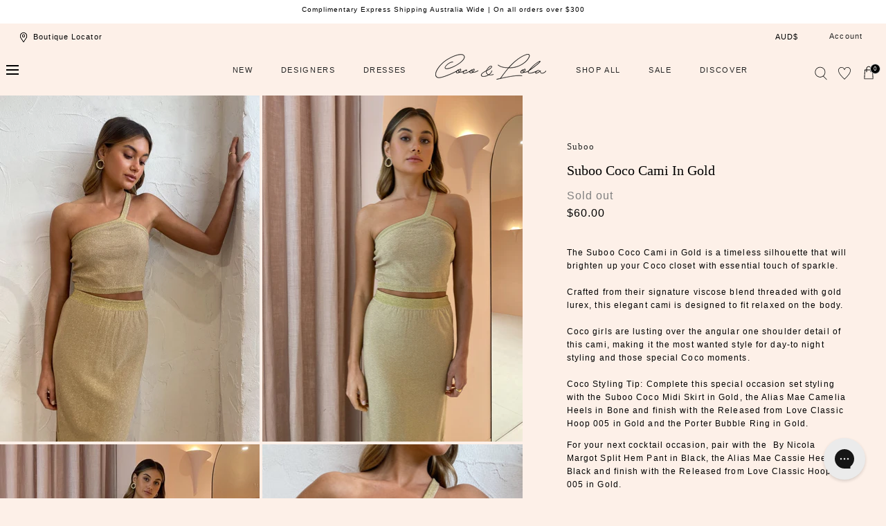

--- FILE ---
content_type: text/html; charset=utf-8
request_url: https://cocoandlola.com.au/products/suboo-coco-cami-in-gold
body_size: 73036
content:
<!doctype html>
<html class="no-js" lang="en">
  <head>
    <meta charset="utf-8">
    <meta http-equiv="X-UA-Compatible" content="IE=edge">
    <meta name="viewport" content="width=device-width,initial-scale=1">
    <meta name="theme-color" content="">
    <link rel="canonical" href="https://cocoandlola.com.au/products/suboo-coco-cami-in-gold">
    <link rel="preconnect" href="https://cdn.shopify.com" crossorigin><link rel="icon" type="image/png" href="//cocoandlola.com.au/cdn/shop/files/favicon-cl_180x180_56929ab2-c1fb-43aa-90a5-a647c3f7ea3d.webp?crop=center&height=32&v=1686015888&width=32"><title>Suboo Coco Cami in Gold &ndash; Coco &amp; Lola</title><meta name="description" content="The Suboo Coco Cami in Gold is a timeless silhouette that will brighten up your Coco closet with essential touch of sparkle. Crafted from their signature viscose blend threaded with gold lurex, this elegant cami is designed to fit relaxed on the body. Coco girls are lusting over the angular one shoulder detail of this ">

<meta property="og:site_name" content="Coco &amp; Lola">
<meta property="og:url" content="https://cocoandlola.com.au/products/suboo-coco-cami-in-gold">
<meta property="og:title" content="Suboo Coco Cami in Gold">
<meta property="og:type" content="product">
<meta property="og:description" content="The Suboo Coco Cami in Gold is a timeless silhouette that will brighten up your Coco closet with essential touch of sparkle. Crafted from their signature viscose blend threaded with gold lurex, this elegant cami is designed to fit relaxed on the body. Coco girls are lusting over the angular one shoulder detail of this "><meta property="og:image" content="http://cocoandlola.com.au/cdn/shop/products/Suboo_lowres-69_c56d596f-25e4-4423-9a78-2f461b74df87.jpg?v=1624497870">
  <meta property="og:image:secure_url" content="https://cocoandlola.com.au/cdn/shop/products/Suboo_lowres-69_c56d596f-25e4-4423-9a78-2f461b74df87.jpg?v=1624497870">
  <meta property="og:image:width" content="907">
  <meta property="og:image:height" content="1215"><meta property="og:price:amount" content="60.00">
  <meta property="og:price:currency" content="AUD"><meta name="twitter:card" content="summary_large_image">
<meta name="twitter:title" content="Suboo Coco Cami in Gold">
<meta name="twitter:description" content="The Suboo Coco Cami in Gold is a timeless silhouette that will brighten up your Coco closet with essential touch of sparkle. Crafted from their signature viscose blend threaded with gold lurex, this elegant cami is designed to fit relaxed on the body. Coco girls are lusting over the angular one shoulder detail of this ">
<script src="//cocoandlola.com.au/cdn/shop/t/194/assets/global.js?v=168826025414784232121767778295" defer="defer"></script>
    <script src="//cocoandlola.com.au/cdn/shop/t/194/assets/localization-form.js?v=96801384334417029991767778295" defer="defer"></script>
     <script src="//cocoandlola.com.au/cdn/shop/t/194/assets/custom.js?v=68230131289703879111767778295" defer="defer"></script>
    

    <script>window.performance && window.performance.mark && window.performance.mark('shopify.content_for_header.start');</script><meta name="facebook-domain-verification" content="h6dk6thnfg44nhnr2mrjxu0lnj4bct">
<meta name="facebook-domain-verification" content="4qtwpvuikm3volp0l9yqn82yqdvzet">
<meta name="google-site-verification" content="LCHrhfPyicJmmV6TGSC-YI-GPp4KOuTgg_CSi1-szJg">
<meta id="shopify-digital-wallet" name="shopify-digital-wallet" content="/3546710061/digital_wallets/dialog">
<meta name="shopify-checkout-api-token" content="d48795ab89a7936ab1d7baca991e7c2a">
<meta id="in-context-paypal-metadata" data-shop-id="3546710061" data-venmo-supported="false" data-environment="production" data-locale="en_US" data-paypal-v4="true" data-currency="AUD">
<link rel="alternate" hreflang="x-default" href="https://cocoandlola.com.au/products/suboo-coco-cami-in-gold">
<link rel="alternate" hreflang="en-CN" href="https://cocoandlola.com/products/suboo-coco-cami-in-gold">
<link rel="alternate" hreflang="en-AD" href="https://cocoandlola.com/products/suboo-coco-cami-in-gold">
<link rel="alternate" hreflang="en-AT" href="https://cocoandlola.com/products/suboo-coco-cami-in-gold">
<link rel="alternate" hreflang="en-BE" href="https://cocoandlola.com/products/suboo-coco-cami-in-gold">
<link rel="alternate" hreflang="en-CY" href="https://cocoandlola.com/products/suboo-coco-cami-in-gold">
<link rel="alternate" hreflang="en-DE" href="https://cocoandlola.com/products/suboo-coco-cami-in-gold">
<link rel="alternate" hreflang="en-EE" href="https://cocoandlola.com/products/suboo-coco-cami-in-gold">
<link rel="alternate" hreflang="en-ES" href="https://cocoandlola.com/products/suboo-coco-cami-in-gold">
<link rel="alternate" hreflang="en-FI" href="https://cocoandlola.com/products/suboo-coco-cami-in-gold">
<link rel="alternate" hreflang="en-FR" href="https://cocoandlola.com/products/suboo-coco-cami-in-gold">
<link rel="alternate" hreflang="en-GR" href="https://cocoandlola.com/products/suboo-coco-cami-in-gold">
<link rel="alternate" hreflang="en-IE" href="https://cocoandlola.com/products/suboo-coco-cami-in-gold">
<link rel="alternate" hreflang="en-IT" href="https://cocoandlola.com/products/suboo-coco-cami-in-gold">
<link rel="alternate" hreflang="en-LT" href="https://cocoandlola.com/products/suboo-coco-cami-in-gold">
<link rel="alternate" hreflang="en-LU" href="https://cocoandlola.com/products/suboo-coco-cami-in-gold">
<link rel="alternate" hreflang="en-LV" href="https://cocoandlola.com/products/suboo-coco-cami-in-gold">
<link rel="alternate" hreflang="en-MC" href="https://cocoandlola.com/products/suboo-coco-cami-in-gold">
<link rel="alternate" hreflang="en-ME" href="https://cocoandlola.com/products/suboo-coco-cami-in-gold">
<link rel="alternate" hreflang="en-MT" href="https://cocoandlola.com/products/suboo-coco-cami-in-gold">
<link rel="alternate" hreflang="en-NL" href="https://cocoandlola.com/products/suboo-coco-cami-in-gold">
<link rel="alternate" hreflang="en-PT" href="https://cocoandlola.com/products/suboo-coco-cami-in-gold">
<link rel="alternate" hreflang="en-SI" href="https://cocoandlola.com/products/suboo-coco-cami-in-gold">
<link rel="alternate" hreflang="en-SK" href="https://cocoandlola.com/products/suboo-coco-cami-in-gold">
<link rel="alternate" hreflang="en-SM" href="https://cocoandlola.com/products/suboo-coco-cami-in-gold">
<link rel="alternate" hreflang="en-XK" href="https://cocoandlola.com/products/suboo-coco-cami-in-gold">
<link rel="alternate" hreflang="en-HK" href="https://cocoandlola.com/products/suboo-coco-cami-in-gold">
<link rel="alternate" hreflang="en-JP" href="https://cocoandlola.com/products/suboo-coco-cami-in-gold">
<link rel="alternate" hreflang="en-SG" href="https://cocoandlola.com/products/suboo-coco-cami-in-gold">
<link rel="alternate" hreflang="en-GB" href="https://cocoandlola.com/products/suboo-coco-cami-in-gold">
<link rel="alternate" hreflang="en-US" href="https://cocoandlola.com/products/suboo-coco-cami-in-gold">
<link rel="alternate" hreflang="en-CA" href="https://cocoandlola.com/products/suboo-coco-cami-in-gold">
<link rel="alternate" hreflang="en-AU" href="https://cocoandlola.com.au/products/suboo-coco-cami-in-gold">
<link rel="alternate" type="application/json+oembed" href="https://cocoandlola.com.au/products/suboo-coco-cami-in-gold.oembed">
<script async="async" src="/checkouts/internal/preloads.js?locale=en-AU"></script>
<link rel="preconnect" href="https://shop.app" crossorigin="anonymous">
<script async="async" src="https://shop.app/checkouts/internal/preloads.js?locale=en-AU&shop_id=3546710061" crossorigin="anonymous"></script>
<script id="apple-pay-shop-capabilities" type="application/json">{"shopId":3546710061,"countryCode":"AU","currencyCode":"AUD","merchantCapabilities":["supports3DS"],"merchantId":"gid:\/\/shopify\/Shop\/3546710061","merchantName":"Coco \u0026 Lola","requiredBillingContactFields":["postalAddress","email","phone"],"requiredShippingContactFields":["postalAddress","email","phone"],"shippingType":"shipping","supportedNetworks":["visa","masterCard","amex","jcb"],"total":{"type":"pending","label":"Coco \u0026 Lola","amount":"1.00"},"shopifyPaymentsEnabled":true,"supportsSubscriptions":true}</script>
<script id="shopify-features" type="application/json">{"accessToken":"d48795ab89a7936ab1d7baca991e7c2a","betas":["rich-media-storefront-analytics"],"domain":"cocoandlola.com.au","predictiveSearch":true,"shopId":3546710061,"locale":"en"}</script>
<script>var Shopify = Shopify || {};
Shopify.shop = "cocoandlola.myshopify.com";
Shopify.locale = "en";
Shopify.currency = {"active":"AUD","rate":"1.0"};
Shopify.country = "AU";
Shopify.theme = {"name":"FLEUR TROPICALE LAUNCH","id":137648930950,"schema_name":"Mojave","schema_version":"1.0.5","theme_store_id":1497,"role":"main"};
Shopify.theme.handle = "null";
Shopify.theme.style = {"id":null,"handle":null};
Shopify.cdnHost = "cocoandlola.com.au/cdn";
Shopify.routes = Shopify.routes || {};
Shopify.routes.root = "/";</script>
<script type="module">!function(o){(o.Shopify=o.Shopify||{}).modules=!0}(window);</script>
<script>!function(o){function n(){var o=[];function n(){o.push(Array.prototype.slice.apply(arguments))}return n.q=o,n}var t=o.Shopify=o.Shopify||{};t.loadFeatures=n(),t.autoloadFeatures=n()}(window);</script>
<script>
  window.ShopifyPay = window.ShopifyPay || {};
  window.ShopifyPay.apiHost = "shop.app\/pay";
  window.ShopifyPay.redirectState = null;
</script>
<script id="shop-js-analytics" type="application/json">{"pageType":"product"}</script>
<script defer="defer" async type="module" src="//cocoandlola.com.au/cdn/shopifycloud/shop-js/modules/v2/client.init-shop-cart-sync_BApSsMSl.en.esm.js"></script>
<script defer="defer" async type="module" src="//cocoandlola.com.au/cdn/shopifycloud/shop-js/modules/v2/chunk.common_CBoos6YZ.esm.js"></script>
<script type="module">
  await import("//cocoandlola.com.au/cdn/shopifycloud/shop-js/modules/v2/client.init-shop-cart-sync_BApSsMSl.en.esm.js");
await import("//cocoandlola.com.au/cdn/shopifycloud/shop-js/modules/v2/chunk.common_CBoos6YZ.esm.js");

  window.Shopify.SignInWithShop?.initShopCartSync?.({"fedCMEnabled":true,"windoidEnabled":true});

</script>
<script>
  window.Shopify = window.Shopify || {};
  if (!window.Shopify.featureAssets) window.Shopify.featureAssets = {};
  window.Shopify.featureAssets['shop-js'] = {"shop-cart-sync":["modules/v2/client.shop-cart-sync_DJczDl9f.en.esm.js","modules/v2/chunk.common_CBoos6YZ.esm.js"],"init-fed-cm":["modules/v2/client.init-fed-cm_BzwGC0Wi.en.esm.js","modules/v2/chunk.common_CBoos6YZ.esm.js"],"init-windoid":["modules/v2/client.init-windoid_BS26ThXS.en.esm.js","modules/v2/chunk.common_CBoos6YZ.esm.js"],"init-shop-email-lookup-coordinator":["modules/v2/client.init-shop-email-lookup-coordinator_DFwWcvrS.en.esm.js","modules/v2/chunk.common_CBoos6YZ.esm.js"],"shop-cash-offers":["modules/v2/client.shop-cash-offers_DthCPNIO.en.esm.js","modules/v2/chunk.common_CBoos6YZ.esm.js","modules/v2/chunk.modal_Bu1hFZFC.esm.js"],"shop-button":["modules/v2/client.shop-button_D_JX508o.en.esm.js","modules/v2/chunk.common_CBoos6YZ.esm.js"],"shop-toast-manager":["modules/v2/client.shop-toast-manager_tEhgP2F9.en.esm.js","modules/v2/chunk.common_CBoos6YZ.esm.js"],"avatar":["modules/v2/client.avatar_BTnouDA3.en.esm.js"],"pay-button":["modules/v2/client.pay-button_BuNmcIr_.en.esm.js","modules/v2/chunk.common_CBoos6YZ.esm.js"],"init-shop-cart-sync":["modules/v2/client.init-shop-cart-sync_BApSsMSl.en.esm.js","modules/v2/chunk.common_CBoos6YZ.esm.js"],"shop-login-button":["modules/v2/client.shop-login-button_DwLgFT0K.en.esm.js","modules/v2/chunk.common_CBoos6YZ.esm.js","modules/v2/chunk.modal_Bu1hFZFC.esm.js"],"init-customer-accounts-sign-up":["modules/v2/client.init-customer-accounts-sign-up_TlVCiykN.en.esm.js","modules/v2/client.shop-login-button_DwLgFT0K.en.esm.js","modules/v2/chunk.common_CBoos6YZ.esm.js","modules/v2/chunk.modal_Bu1hFZFC.esm.js"],"init-shop-for-new-customer-accounts":["modules/v2/client.init-shop-for-new-customer-accounts_DrjXSI53.en.esm.js","modules/v2/client.shop-login-button_DwLgFT0K.en.esm.js","modules/v2/chunk.common_CBoos6YZ.esm.js","modules/v2/chunk.modal_Bu1hFZFC.esm.js"],"init-customer-accounts":["modules/v2/client.init-customer-accounts_C0Oh2ljF.en.esm.js","modules/v2/client.shop-login-button_DwLgFT0K.en.esm.js","modules/v2/chunk.common_CBoos6YZ.esm.js","modules/v2/chunk.modal_Bu1hFZFC.esm.js"],"shop-follow-button":["modules/v2/client.shop-follow-button_C5D3XtBb.en.esm.js","modules/v2/chunk.common_CBoos6YZ.esm.js","modules/v2/chunk.modal_Bu1hFZFC.esm.js"],"checkout-modal":["modules/v2/client.checkout-modal_8TC_1FUY.en.esm.js","modules/v2/chunk.common_CBoos6YZ.esm.js","modules/v2/chunk.modal_Bu1hFZFC.esm.js"],"lead-capture":["modules/v2/client.lead-capture_D-pmUjp9.en.esm.js","modules/v2/chunk.common_CBoos6YZ.esm.js","modules/v2/chunk.modal_Bu1hFZFC.esm.js"],"shop-login":["modules/v2/client.shop-login_BmtnoEUo.en.esm.js","modules/v2/chunk.common_CBoos6YZ.esm.js","modules/v2/chunk.modal_Bu1hFZFC.esm.js"],"payment-terms":["modules/v2/client.payment-terms_BHOWV7U_.en.esm.js","modules/v2/chunk.common_CBoos6YZ.esm.js","modules/v2/chunk.modal_Bu1hFZFC.esm.js"]};
</script>
<script>(function() {
  var isLoaded = false;
  function asyncLoad() {
    if (isLoaded) return;
    isLoaded = true;
    var urls = ["https:\/\/contactform.hulkapps.com\/skeletopapp.js?shop=cocoandlola.myshopify.com","\/\/shopify.privy.com\/widget.js?shop=cocoandlola.myshopify.com","https:\/\/d23dclunsivw3h.cloudfront.net\/redirect-app.js?shop=cocoandlola.myshopify.com","https:\/\/load.csell.co\/assets\/js\/cross-sell.js?shop=cocoandlola.myshopify.com","https:\/\/load.csell.co\/assets\/v2\/js\/core\/xsell.js?shop=cocoandlola.myshopify.com","https:\/\/static.returngo.ai\/master.returngo.ai\/returngo.min.js?shop=cocoandlola.myshopify.com","\/\/swymv3free-01.azureedge.net\/code\/swym_fb_pixel.js?shop=cocoandlola.myshopify.com","https:\/\/d18eg7dreypte5.cloudfront.net\/scripts\/integrations\/subscription.js?shop=cocoandlola.myshopify.com","https:\/\/cdn-loyalty.yotpo.com\/loader\/HTz_QZvtj8vMJfHATRSC2w.js?shop=cocoandlola.myshopify.com","https:\/\/config.gorgias.chat\/bundle-loader\/01GYCCX80V9JNSZE8V6BDCY28S?source=shopify1click\u0026shop=cocoandlola.myshopify.com","https:\/\/d18eg7dreypte5.cloudfront.net\/browse-abandonment\/smsbump_timer.js?shop=cocoandlola.myshopify.com","https:\/\/cdn.9gtb.com\/loader.js?g_cvt_id=a2f340a4-c9f7-4c7e-973c-50a3d5932d1e\u0026shop=cocoandlola.myshopify.com"];
    for (var i = 0; i < urls.length; i++) {
      var s = document.createElement('script');
      s.type = 'text/javascript';
      s.async = true;
      s.src = urls[i];
      var x = document.getElementsByTagName('script')[0];
      x.parentNode.insertBefore(s, x);
    }
  };
  if(window.attachEvent) {
    window.attachEvent('onload', asyncLoad);
  } else {
    window.addEventListener('load', asyncLoad, false);
  }
})();</script>
<script id="__st">var __st={"a":3546710061,"offset":39600,"reqid":"047d2534-9489-44a1-ae8d-10b7ffcd6c78-1768925611","pageurl":"cocoandlola.com.au\/products\/suboo-coco-cami-in-gold","u":"841db4f20edf","p":"product","rtyp":"product","rid":6579434913926};</script>
<script>window.ShopifyPaypalV4VisibilityTracking = true;</script>
<script id="captcha-bootstrap">!function(){'use strict';const t='contact',e='account',n='new_comment',o=[[t,t],['blogs',n],['comments',n],[t,'customer']],c=[[e,'customer_login'],[e,'guest_login'],[e,'recover_customer_password'],[e,'create_customer']],r=t=>t.map((([t,e])=>`form[action*='/${t}']:not([data-nocaptcha='true']) input[name='form_type'][value='${e}']`)).join(','),a=t=>()=>t?[...document.querySelectorAll(t)].map((t=>t.form)):[];function s(){const t=[...o],e=r(t);return a(e)}const i='password',u='form_key',d=['recaptcha-v3-token','g-recaptcha-response','h-captcha-response',i],f=()=>{try{return window.sessionStorage}catch{return}},m='__shopify_v',_=t=>t.elements[u];function p(t,e,n=!1){try{const o=window.sessionStorage,c=JSON.parse(o.getItem(e)),{data:r}=function(t){const{data:e,action:n}=t;return t[m]||n?{data:e,action:n}:{data:t,action:n}}(c);for(const[e,n]of Object.entries(r))t.elements[e]&&(t.elements[e].value=n);n&&o.removeItem(e)}catch(o){console.error('form repopulation failed',{error:o})}}const l='form_type',E='cptcha';function T(t){t.dataset[E]=!0}const w=window,h=w.document,L='Shopify',v='ce_forms',y='captcha';let A=!1;((t,e)=>{const n=(g='f06e6c50-85a8-45c8-87d0-21a2b65856fe',I='https://cdn.shopify.com/shopifycloud/storefront-forms-hcaptcha/ce_storefront_forms_captcha_hcaptcha.v1.5.2.iife.js',D={infoText:'Protected by hCaptcha',privacyText:'Privacy',termsText:'Terms'},(t,e,n)=>{const o=w[L][v],c=o.bindForm;if(c)return c(t,g,e,D).then(n);var r;o.q.push([[t,g,e,D],n]),r=I,A||(h.body.append(Object.assign(h.createElement('script'),{id:'captcha-provider',async:!0,src:r})),A=!0)});var g,I,D;w[L]=w[L]||{},w[L][v]=w[L][v]||{},w[L][v].q=[],w[L][y]=w[L][y]||{},w[L][y].protect=function(t,e){n(t,void 0,e),T(t)},Object.freeze(w[L][y]),function(t,e,n,w,h,L){const[v,y,A,g]=function(t,e,n){const i=e?o:[],u=t?c:[],d=[...i,...u],f=r(d),m=r(i),_=r(d.filter((([t,e])=>n.includes(e))));return[a(f),a(m),a(_),s()]}(w,h,L),I=t=>{const e=t.target;return e instanceof HTMLFormElement?e:e&&e.form},D=t=>v().includes(t);t.addEventListener('submit',(t=>{const e=I(t);if(!e)return;const n=D(e)&&!e.dataset.hcaptchaBound&&!e.dataset.recaptchaBound,o=_(e),c=g().includes(e)&&(!o||!o.value);(n||c)&&t.preventDefault(),c&&!n&&(function(t){try{if(!f())return;!function(t){const e=f();if(!e)return;const n=_(t);if(!n)return;const o=n.value;o&&e.removeItem(o)}(t);const e=Array.from(Array(32),(()=>Math.random().toString(36)[2])).join('');!function(t,e){_(t)||t.append(Object.assign(document.createElement('input'),{type:'hidden',name:u})),t.elements[u].value=e}(t,e),function(t,e){const n=f();if(!n)return;const o=[...t.querySelectorAll(`input[type='${i}']`)].map((({name:t})=>t)),c=[...d,...o],r={};for(const[a,s]of new FormData(t).entries())c.includes(a)||(r[a]=s);n.setItem(e,JSON.stringify({[m]:1,action:t.action,data:r}))}(t,e)}catch(e){console.error('failed to persist form',e)}}(e),e.submit())}));const S=(t,e)=>{t&&!t.dataset[E]&&(n(t,e.some((e=>e===t))),T(t))};for(const o of['focusin','change'])t.addEventListener(o,(t=>{const e=I(t);D(e)&&S(e,y())}));const B=e.get('form_key'),M=e.get(l),P=B&&M;t.addEventListener('DOMContentLoaded',(()=>{const t=y();if(P)for(const e of t)e.elements[l].value===M&&p(e,B);[...new Set([...A(),...v().filter((t=>'true'===t.dataset.shopifyCaptcha))])].forEach((e=>S(e,t)))}))}(h,new URLSearchParams(w.location.search),n,t,e,['guest_login'])})(!0,!0)}();</script>
<script integrity="sha256-4kQ18oKyAcykRKYeNunJcIwy7WH5gtpwJnB7kiuLZ1E=" data-source-attribution="shopify.loadfeatures" defer="defer" src="//cocoandlola.com.au/cdn/shopifycloud/storefront/assets/storefront/load_feature-a0a9edcb.js" crossorigin="anonymous"></script>
<script crossorigin="anonymous" defer="defer" src="//cocoandlola.com.au/cdn/shopifycloud/storefront/assets/shopify_pay/storefront-65b4c6d7.js?v=20250812"></script>
<script data-source-attribution="shopify.dynamic_checkout.dynamic.init">var Shopify=Shopify||{};Shopify.PaymentButton=Shopify.PaymentButton||{isStorefrontPortableWallets:!0,init:function(){window.Shopify.PaymentButton.init=function(){};var t=document.createElement("script");t.src="https://cocoandlola.com.au/cdn/shopifycloud/portable-wallets/latest/portable-wallets.en.js",t.type="module",document.head.appendChild(t)}};
</script>
<script data-source-attribution="shopify.dynamic_checkout.buyer_consent">
  function portableWalletsHideBuyerConsent(e){var t=document.getElementById("shopify-buyer-consent"),n=document.getElementById("shopify-subscription-policy-button");t&&n&&(t.classList.add("hidden"),t.setAttribute("aria-hidden","true"),n.removeEventListener("click",e))}function portableWalletsShowBuyerConsent(e){var t=document.getElementById("shopify-buyer-consent"),n=document.getElementById("shopify-subscription-policy-button");t&&n&&(t.classList.remove("hidden"),t.removeAttribute("aria-hidden"),n.addEventListener("click",e))}window.Shopify?.PaymentButton&&(window.Shopify.PaymentButton.hideBuyerConsent=portableWalletsHideBuyerConsent,window.Shopify.PaymentButton.showBuyerConsent=portableWalletsShowBuyerConsent);
</script>
<script data-source-attribution="shopify.dynamic_checkout.cart.bootstrap">document.addEventListener("DOMContentLoaded",(function(){function t(){return document.querySelector("shopify-accelerated-checkout-cart, shopify-accelerated-checkout")}if(t())Shopify.PaymentButton.init();else{new MutationObserver((function(e,n){t()&&(Shopify.PaymentButton.init(),n.disconnect())})).observe(document.body,{childList:!0,subtree:!0})}}));
</script>
<link id="shopify-accelerated-checkout-styles" rel="stylesheet" media="screen" href="https://cocoandlola.com.au/cdn/shopifycloud/portable-wallets/latest/accelerated-checkout-backwards-compat.css" crossorigin="anonymous">
<style id="shopify-accelerated-checkout-cart">
        #shopify-buyer-consent {
  margin-top: 1em;
  display: inline-block;
  width: 100%;
}

#shopify-buyer-consent.hidden {
  display: none;
}

#shopify-subscription-policy-button {
  background: none;
  border: none;
  padding: 0;
  text-decoration: underline;
  font-size: inherit;
  cursor: pointer;
}

#shopify-subscription-policy-button::before {
  box-shadow: none;
}

      </style>

<script>window.performance && window.performance.mark && window.performance.mark('shopify.content_for_header.end');</script>


<style data-shopify>
:root {
    --color-typography-primary: #000000;
    --color-typography-body: #000000;
    --color-typography-secondary: #ffffff;
    --color-typography-accent: #ffffff;

    --color-background-body: #fdf0e8;
    --color-background-elements: #ffffff;
    --color-background-bg-1: #ffffff;
    --color-background-bg-2: #ffffff;
    --color-background-images: #ffffff;

    --color-border-1: #e6e6e6;
    --color-border-2: #e5e4df;

    --color-buttons-primary: #f8ceb5;
    --color-buttons-primary-text: #252525;
    --color-buttons-secondary: #252525;
    --color-buttons-secondary-text: #ffffff;
    --buttons-border-width: 0;

    --color-sale-tag: #ffffff;
    --color-sale-tag-text: #666666;

    --color-discounted-price: #808080;
    --color-sale-price: #d76f80;

    --color-header-bar: #ffffff;
    --color-header-bar-text: #000000;
    --color-header: #fdf0e8;
    --color-header-text: #000000;
    --color-header-text-transparent: #ffffff;

    --color-footer: #ffffff;
    --color-footer-text: #000000;
    --color-footer-text-secondary: #808080;

    --font-heading-family: Helvetica, Arial, sans-serif;
    --font-heading-style: normal;
    --font-heading-weight: 400;

    --font-body-family: Helvetica, Arial, sans-serif;
    --font-body-style: normal;
    --font-body-weight: 400;

    --font-body-scale: 1.0;
    --font-heading-scale: 1.0;

    --color-red: #e22828;
  }.motion-reduce,
    .motion-reduce::before,
    .motion-reduce::after,
    .motion-reduce > svg,
    .button,
    .button::before,
    #shopify-product-reviews .spr-button::before,
    .shopify-payment-button__button--unbranded::before {
      transition: none !important;
      animation: none !important;
    }</style>

<noscript>
  <style data-shopify>
    [data-fade-in] {
      opacity: 1 !important;
      transform: none !important;
    }
  </style>
</noscript>
<link href="//cocoandlola.com.au/cdn/shop/t/194/assets/base.css?v=177528914180179247451767778295" rel="stylesheet" type="text/css" media="all" /><link rel="stylesheet" href="//cocoandlola.com.au/cdn/shop/t/194/assets/component-predictive-search.css?v=140744222815173253331767778295" media="print" onload="this.media='all'"><link href="//cocoandlola.com.au/cdn/shop/t/194/assets/custom.css?v=169218556522053087711767778295" rel="stylesheet" type="text/css" media="all" /><script>
      document.documentElement.className = document.documentElement.className.replace('no-js', 'js');

      if (Shopify.designMode) {
        document.documentElement.classList.add('shopify-design-mode');
      }
    </script><link rel="stylesheet" href="//cocoandlola.com.au/cdn/shop/t/194/assets/splide-core.min.css?v=107269924544012810181767778295" media="print" onload="this.media='all'">
  
  
    <noscript>
      <link href="//cocoandlola.com.au/cdn/shop/t/194/assets/splide-core.min.css?v=107269924544012810181767778295" rel="stylesheet" type="text/css" media="all" />
    </noscript>

    <link rel="stylesheet" type="text/css" href="https://cdnjs.cloudflare.com/ajax/libs/slick-carousel/1.9.0/slick-theme.min.css">
    <link rel="stylesheet" type="text/css" href="https://cdnjs.cloudflare.com/ajax/libs/slick-carousel/1.9.0/slick.min.css">
    <script src="//cocoandlola.com.au/cdn/shop/t/194/assets/bodyScrollLock.min.js?v=54831410435734691211767778295" defer="defer"></script>

   
 
    <script>
      window.lazySizesConfig = window.lazySizesConfig || {};
      window.lazySizesConfig.hFac = 0.01;
      window.lazySizesConfig.throttleDelay = 1000;
    </script>
    <script src="//cocoandlola.com.au/cdn/shop/t/194/assets/lazysizes.min.js?v=134355369821296239011767778295" defer="defer"></script>
    <script src="//cocoandlola.com.au/cdn/shop/t/194/assets/splide.min.js?v=63939673939721525991767778295" defer="defer"></script>
  <script src="//ajax.googleapis.com/ajax/libs/jquery/1.11.0/jquery.min.js" type="text/javascript"></script>
 <script src="https://cdnjs.cloudflare.com/ajax/libs/jquery/3.6.0/jquery.min.js"></script>

<script src="https://cdnjs.cloudflare.com/ajax/libs/slick-carousel/1.8.1/slick.min.js"></script>

  
  
 <!--begin-boost-pfs-filter-css-->
   
 <!--end-boost-pfs-filter-css-->

 

 <!--begin-boost-pfs-filter-css-->
   <link rel="preload stylesheet" href="//cocoandlola.com.au/cdn/shop/t/194/assets/boost-pfs-instant-search.css?v=146474835330714392691767778295" as="style"><link href="//cocoandlola.com.au/cdn/shop/t/194/assets/boost-pfs-custom.css?v=135897241054977239281767778295" rel="stylesheet" type="text/css" media="all" />
<style data-id="boost-pfs-style">
    .boost-pfs-filter-option-title-text {color: rgba(248,206,181,1);font-size: 12px;font-weight: 600;text-transform: uppercase;}

   .boost-pfs-filter-tree-v .boost-pfs-filter-option-title-text:before {border-top-color: rgba(248,206,181,1);}
    .boost-pfs-filter-tree-v .boost-pfs-filter-option.boost-pfs-filter-option-collapsed .boost-pfs-filter-option-title-text:before {border-bottom-color: rgba(248,206,181,1);}
    .boost-pfs-filter-tree-h .boost-pfs-filter-option-title-heading:before {border-right-color: rgba(248,206,181,1);
        border-bottom-color: rgba(248,206,181,1);}

    .boost-pfs-filter-refine-by .boost-pfs-filter-option-title h3 {color: rgba(0,0,0,1);}

    .boost-pfs-filter-option-content .boost-pfs-filter-option-item-list .boost-pfs-filter-option-item button,
    .boost-pfs-filter-option-content .boost-pfs-filter-option-item-list .boost-pfs-filter-option-item .boost-pfs-filter-button,
    .boost-pfs-filter-option-range-amount input,
    .boost-pfs-filter-tree-v .boost-pfs-filter-refine-by .boost-pfs-filter-refine-by-items .refine-by-item,
    .boost-pfs-filter-refine-by-wrapper-v .boost-pfs-filter-refine-by .boost-pfs-filter-refine-by-items .refine-by-item,
    .boost-pfs-filter-refine-by .boost-pfs-filter-option-title,
    .boost-pfs-filter-refine-by .boost-pfs-filter-refine-by-items .refine-by-item>a,
    .boost-pfs-filter-refine-by>span,
    .boost-pfs-filter-clear,
    .boost-pfs-filter-clear-all{color: rgba(0,0,0,1);font-size: 10px;}
    .boost-pfs-filter-tree-h .boost-pfs-filter-pc .boost-pfs-filter-refine-by-items .refine-by-item .boost-pfs-filter-clear .refine-by-type,
    .boost-pfs-filter-refine-by-wrapper-h .boost-pfs-filter-pc .boost-pfs-filter-refine-by-items .refine-by-item .boost-pfs-filter-clear .refine-by-type {color: rgba(0,0,0,1);}

    .boost-pfs-filter-option-multi-level-collections .boost-pfs-filter-option-multi-level-list .boost-pfs-filter-option-item .boost-pfs-filter-button-arrow .boost-pfs-arrow:before,
    .boost-pfs-filter-option-multi-level-tag .boost-pfs-filter-option-multi-level-list .boost-pfs-filter-option-item .boost-pfs-filter-button-arrow .boost-pfs-arrow:before {border-right: 1px solid rgba(0,0,0,1);
        border-bottom: 1px solid rgba(0,0,0,1);}

    .boost-pfs-filter-refine-by-wrapper-v .boost-pfs-filter-refine-by .boost-pfs-filter-refine-by-items .refine-by-item .boost-pfs-filter-clear:after,
    .boost-pfs-filter-refine-by-wrapper-v .boost-pfs-filter-refine-by .boost-pfs-filter-refine-by-items .refine-by-item .boost-pfs-filter-clear:before,
    .boost-pfs-filter-tree-v .boost-pfs-filter-refine-by .boost-pfs-filter-refine-by-items .refine-by-item .boost-pfs-filter-clear:after,
    .boost-pfs-filter-tree-v .boost-pfs-filter-refine-by .boost-pfs-filter-refine-by-items .refine-by-item .boost-pfs-filter-clear:before,
    .boost-pfs-filter-refine-by-wrapper-h .boost-pfs-filter-pc .boost-pfs-filter-refine-by-items .refine-by-item .boost-pfs-filter-clear:after,
    .boost-pfs-filter-refine-by-wrapper-h .boost-pfs-filter-pc .boost-pfs-filter-refine-by-items .refine-by-item .boost-pfs-filter-clear:before,
    .boost-pfs-filter-tree-h .boost-pfs-filter-pc .boost-pfs-filter-refine-by-items .refine-by-item .boost-pfs-filter-clear:after,
    .boost-pfs-filter-tree-h .boost-pfs-filter-pc .boost-pfs-filter-refine-by-items .refine-by-item .boost-pfs-filter-clear:before {border-top-color: rgba(0,0,0,1);}
    .boost-pfs-filter-option-range-slider .noUi-value-horizontal {color: rgba(0,0,0,1);}

    .boost-pfs-filter-tree-mobile-button button,
    .boost-pfs-filter-top-sorting-mobile button {color: rgba(0,0,0,1) !important;font-size: 11px !important;background: rgba(248,206,181,1) !important;}
    .boost-pfs-filter-top-sorting-mobile button>span:after {color: rgba(0,0,0,1) !important;}
  </style>

 <!--end-boost-pfs-filter-css-->
    
<!-- Pinterest Site Claim -->
    <meta name="p:domain_verify" content="dd05c06e2540030fddb8f56d3645d26a"/>

 <!-- Google tag (gtag.js) -->
<script async src="https://www.googletagmanager.com/gtag/js?id=G-K80J3DPHNV"></script>
<script>
  window.dataLayer = window.dataLayer || [];
  function gtag(){dataLayer.push(arguments);}
  gtag('js', new Date());

  gtag('config', 'G-K80J3DPHNV');
</script>

  <!-- "snippets/shogun-head.liquid" was not rendered, the associated app was uninstalled -->
<!-- BEGIN app block: shopify://apps/flair/blocks/init/51d5ae10-f90f-4540-9ec6-f09f14107bf4 --><!-- BEGIN app snippet: init --><script>  (function() {    function l(url, onload) {      var script = document.createElement("script");      script.src = url;      script.async = true;      script.onload = onload;      document.head.appendChild(script);    }function r() {        return new Promise((resolve) => {          if (document.readyState == "loading") {            document.addEventListener("DOMContentLoaded", () => resolve());          } else {            resolve();          }        });      }      function isg3() {        let k = "_flair_pv";        let v = new URLSearchParams(window.location.search).get(k);        if (v == "") {          localStorage.removeItem(k);          return false;        }        else if (v != null) {          let x = new Date().getTime() + 24 * 60 * 60 * 1000;          localStorage.setItem(k,`${v}:${x}`);          return true;        } else {          let sv = localStorage.getItem(k);          if (sv && Number(sv.split(":")[1]) > new Date().getTime()) {            return true;          }        }        localStorage.removeItem(k);        return false;      }function g2() {        l("https://cdn.shopify.com/extensions/019a7387-b640-7f63-aab2-9805ebe6be4c/flair-theme-app-38/assets/flair_gen2.js", () => {          r().then(() => {            let d ={"shop":{  "collection_handle":null,  "page_type":"product",  "product_id":"6579434913926",  "search_url":"\/search",  "_":1},"app":{  "refresh_on_init":true,"badge_variant_refresh":{"enabled":false,"type":"change","parent_selector":"","selector":"","delay":0},"banner_countdown_enabled":false,  "_":1}};            let c = "";            FlairApp.init(d);            if (c != "") {              let style = document.createElement("style");              style.textContent = c;              document.head.appendChild(style);            }          })        })      }function g3() {      let d ={"config":{  "storefront_token":null,  "_":1},"current":{"collection_id":"",  "country":"AU",  "currency":"AUD","money_format":"${{amount}}",  "page_type":"product",  "product_id":"6579434913926",  "shopify_domain":"cocoandlola.myshopify.com",  "_":1}};      l("https://cdn.shopify.com/extensions/019a7387-b640-7f63-aab2-9805ebe6be4c/flair-theme-app-38/assets/flair_gen3.js", () => {        FlairApp.init(d);      });    }if (isg3()) {        g3();        console.info(`Flair generation 3 preview is enabled. Click here to cancel: https://${window.location.host}/?_flair_pv=`)      } else {        g2();      }})()</script><!-- END app snippet --><!-- generated: 2026-01-21 03:13:31 +1100 -->

<!-- END app block --><!-- BEGIN app block: shopify://apps/hulk-form-builder/blocks/app-embed/b6b8dd14-356b-4725-a4ed-77232212b3c3 --><!-- BEGIN app snippet: hulkapps-formbuilder-theme-ext --><script type="text/javascript">
  
  if (typeof window.formbuilder_customer != "object") {
        window.formbuilder_customer = {}
  }

  window.hulkFormBuilder = {
    form_data: {},
    shop_data: {"shop_1RBIKSSg6ztzoLRSvfMX_g":{"shop_uuid":"1RBIKSSg6ztzoLRSvfMX_g","shop_timezone":"Australia\/Sydney","shop_id":63987,"shop_is_after_submit_enabled":true,"shop_shopify_plan":"Shopify Plus","shop_shopify_domain":"cocoandlola.myshopify.com","shop_created_at":"2022-03-28T17:23:53.703-05:00","is_skip_metafield":false,"shop_deleted":false,"shop_disabled":false}},
    settings_data: {"shop_settings":{"shop_customise_msgs":[],"default_customise_msgs":{"is_required":"is required","thank_you":"Thank you! The form was submitted successfully.","processing":"Processing...","valid_data":"Please provide valid data","valid_email":"Provide valid email format","valid_tags":"HTML Tags are not allowed","valid_phone":"Provide valid phone number","valid_captcha":"Please provide valid captcha response","valid_url":"Provide valid URL","only_number_alloud":"Provide valid number in","number_less":"must be less than","number_more":"must be more than","image_must_less":"Image must be less than 20MB","image_number":"Images allowed","image_extension":"Invalid extension! Please provide image file","error_image_upload":"Error in image upload. Please try again.","error_file_upload":"Error in file upload. Please try again.","your_response":"Your response","error_form_submit":"Error occur.Please try again after sometime.","email_submitted":"Form with this email is already submitted","invalid_email_by_zerobounce":"The email address you entered appears to be invalid. Please check it and try again.","download_file":"Download file","card_details_invalid":"Your card details are invalid","card_details":"Card details","please_enter_card_details":"Please enter card details","card_number":"Card number","exp_mm":"Exp MM","exp_yy":"Exp YY","crd_cvc":"CVV","payment_value":"Payment amount","please_enter_payment_amount":"Please enter payment amount","address1":"Address line 1","address2":"Address line 2","city":"City","province":"Province","zipcode":"Zip code","country":"Country","blocked_domain":"This form does not accept addresses from","file_must_less":"File must be less than 20MB","file_extension":"Invalid extension! Please provide file","only_file_number_alloud":"files allowed","previous":"Previous","next":"Next","must_have_a_input":"Please enter at least one field.","please_enter_required_data":"Please enter required data","atleast_one_special_char":"Include at least one special character","atleast_one_lowercase_char":"Include at least one lowercase character","atleast_one_uppercase_char":"Include at least one uppercase character","atleast_one_number":"Include at least one number","must_have_8_chars":"Must have 8 characters long","be_between_8_and_12_chars":"Be between 8 and 12 characters long","please_select":"Please Select","phone_submitted":"Form with this phone number is already submitted","user_res_parse_error":"Error while submitting the form","valid_same_values":"values must be same","product_choice_clear_selection":"Clear Selection","picture_choice_clear_selection":"Clear Selection","remove_all_for_file_image_upload":"Remove All","invalid_file_type_for_image_upload":"You can't upload files of this type.","invalid_file_type_for_signature_upload":"You can't upload files of this type.","max_files_exceeded_for_file_upload":"You can not upload any more files.","max_files_exceeded_for_image_upload":"You can not upload any more files.","file_already_exist":"File already uploaded","max_limit_exceed":"You have added the maximum number of text fields.","cancel_upload_for_file_upload":"Cancel upload","cancel_upload_for_image_upload":"Cancel upload","cancel_upload_for_signature_upload":"Cancel upload"},"shop_blocked_domains":[]}},
    features_data: {"shop_plan_features":{"shop_plan_features":["unlimited-forms","full-design-customization","export-form-submissions","multiple-recipients-for-form-submissions","multiple-admin-notifications","enable-captcha","unlimited-file-uploads","save-submitted-form-data","set-auto-response-message","conditional-logic","form-banner","save-as-draft-facility","include-user-response-in-admin-email","disable-form-submission","mail-platform-integration","stripe-payment-integration","pre-built-templates","create-customer-account-on-shopify","google-analytics-3-by-tracking-id","facebook-pixel-id","bing-uet-pixel-id","advanced-js","advanced-css","api-available","customize-form-message","hidden-field","restrict-from-submissions-per-one-user","utm-tracking","ratings","privacy-notices","heading","paragraph","shopify-flow-trigger","domain-setup","block-domain","address","html-code","form-schedule","after-submit-script","customize-form-scrolling","on-form-submission-record-the-referrer-url","password","duplicate-the-forms","include-user-response-in-auto-responder-email","elements-add-ons","admin-and-auto-responder-email-with-tokens","email-export","premium-support","google-analytics-4-by-measurement-id","google-ads-for-tracking-conversion","validation-field","file-upload","load_form_as_popup","advanced_conditional_logic"]}},
    shop: null,
    shop_id: null,
    plan_features: null,
    validateDoubleQuotes: false,
    assets: {
      extraFunctions: "https://cdn.shopify.com/extensions/019bb5ee-ec40-7527-955d-c1b8751eb060/form-builder-by-hulkapps-50/assets/extra-functions.js",
      extraStyles: "https://cdn.shopify.com/extensions/019bb5ee-ec40-7527-955d-c1b8751eb060/form-builder-by-hulkapps-50/assets/extra-styles.css",
      bootstrapStyles: "https://cdn.shopify.com/extensions/019bb5ee-ec40-7527-955d-c1b8751eb060/form-builder-by-hulkapps-50/assets/theme-app-extension-bootstrap.css"
    },
    translations: {
      htmlTagNotAllowed: "HTML Tags are not allowed",
      sqlQueryNotAllowed: "SQL Queries are not allowed",
      doubleQuoteNotAllowed: "Double quotes are not allowed",
      vorwerkHttpWwwNotAllowed: "The words \u0026#39;http\u0026#39; and \u0026#39;www\u0026#39; are not allowed. Please remove them and try again.",
      maxTextFieldsReached: "You have added the maximum number of text fields.",
      avoidNegativeWords: "Avoid negative words: Don\u0026#39;t use negative words in your contact message.",
      customDesignOnly: "This form is for custom designs requests. For general inquiries please contact our team at info@stagheaddesigns.com",
      zerobounceApiErrorMsg: "We couldn\u0026#39;t verify your email due to a technical issue. Please try again later.",
    }

  }

  

  window.FbThemeAppExtSettingsHash = {}
  
</script><!-- END app snippet --><!-- END app block --><!-- BEGIN app block: shopify://apps/klaviyo-email-marketing-sms/blocks/klaviyo-onsite-embed/2632fe16-c075-4321-a88b-50b567f42507 -->












  <script async src="https://static.klaviyo.com/onsite/js/HhkvCC/klaviyo.js?company_id=HhkvCC"></script>
  <script>!function(){if(!window.klaviyo){window._klOnsite=window._klOnsite||[];try{window.klaviyo=new Proxy({},{get:function(n,i){return"push"===i?function(){var n;(n=window._klOnsite).push.apply(n,arguments)}:function(){for(var n=arguments.length,o=new Array(n),w=0;w<n;w++)o[w]=arguments[w];var t="function"==typeof o[o.length-1]?o.pop():void 0,e=new Promise((function(n){window._klOnsite.push([i].concat(o,[function(i){t&&t(i),n(i)}]))}));return e}}})}catch(n){window.klaviyo=window.klaviyo||[],window.klaviyo.push=function(){var n;(n=window._klOnsite).push.apply(n,arguments)}}}}();</script>

  
    <script id="viewed_product">
      if (item == null) {
        var _learnq = _learnq || [];

        var MetafieldReviews = null
        var MetafieldYotpoRating = null
        var MetafieldYotpoCount = null
        var MetafieldLooxRating = null
        var MetafieldLooxCount = null
        var okendoProduct = null
        var okendoProductReviewCount = null
        var okendoProductReviewAverageValue = null
        try {
          // The following fields are used for Customer Hub recently viewed in order to add reviews.
          // This information is not part of __kla_viewed. Instead, it is part of __kla_viewed_reviewed_items
          MetafieldReviews = {};
          MetafieldYotpoRating = null
          MetafieldYotpoCount = null
          MetafieldLooxRating = null
          MetafieldLooxCount = null

          okendoProduct = null
          // If the okendo metafield is not legacy, it will error, which then requires the new json formatted data
          if (okendoProduct && 'error' in okendoProduct) {
            okendoProduct = null
          }
          okendoProductReviewCount = okendoProduct ? okendoProduct.reviewCount : null
          okendoProductReviewAverageValue = okendoProduct ? okendoProduct.reviewAverageValue : null
        } catch (error) {
          console.error('Error in Klaviyo onsite reviews tracking:', error);
        }

        var item = {
          Name: "Suboo Coco Cami in Gold",
          ProductID: 6579434913926,
          Categories: ["Coco \u0026 Lola All Products"],
          ImageURL: "https://cocoandlola.com.au/cdn/shop/products/Suboo_lowres-69_c56d596f-25e4-4423-9a78-2f461b74df87_grande.jpg?v=1624497870",
          URL: "https://cocoandlola.com.au/products/suboo-coco-cami-in-gold",
          Brand: "Suboo",
          Price: "$60.00",
          Value: "60.00",
          CompareAtPrice: "$229.00"
        };
        _learnq.push(['track', 'Viewed Product', item]);
        _learnq.push(['trackViewedItem', {
          Title: item.Name,
          ItemId: item.ProductID,
          Categories: item.Categories,
          ImageUrl: item.ImageURL,
          Url: item.URL,
          Metadata: {
            Brand: item.Brand,
            Price: item.Price,
            Value: item.Value,
            CompareAtPrice: item.CompareAtPrice
          },
          metafields:{
            reviews: MetafieldReviews,
            yotpo:{
              rating: MetafieldYotpoRating,
              count: MetafieldYotpoCount,
            },
            loox:{
              rating: MetafieldLooxRating,
              count: MetafieldLooxCount,
            },
            okendo: {
              rating: okendoProductReviewAverageValue,
              count: okendoProductReviewCount,
            }
          }
        }]);
      }
    </script>
  




  <script>
    window.klaviyoReviewsProductDesignMode = false
  </script>







<!-- END app block --><script src="https://cdn.shopify.com/extensions/019bb5ee-ec40-7527-955d-c1b8751eb060/form-builder-by-hulkapps-50/assets/form-builder-script.js" type="text/javascript" defer="defer"></script>
<link href="https://monorail-edge.shopifysvc.com" rel="dns-prefetch">
<script>(function(){if ("sendBeacon" in navigator && "performance" in window) {try {var session_token_from_headers = performance.getEntriesByType('navigation')[0].serverTiming.find(x => x.name == '_s').description;} catch {var session_token_from_headers = undefined;}var session_cookie_matches = document.cookie.match(/_shopify_s=([^;]*)/);var session_token_from_cookie = session_cookie_matches && session_cookie_matches.length === 2 ? session_cookie_matches[1] : "";var session_token = session_token_from_headers || session_token_from_cookie || "";function handle_abandonment_event(e) {var entries = performance.getEntries().filter(function(entry) {return /monorail-edge.shopifysvc.com/.test(entry.name);});if (!window.abandonment_tracked && entries.length === 0) {window.abandonment_tracked = true;var currentMs = Date.now();var navigation_start = performance.timing.navigationStart;var payload = {shop_id: 3546710061,url: window.location.href,navigation_start,duration: currentMs - navigation_start,session_token,page_type: "product"};window.navigator.sendBeacon("https://monorail-edge.shopifysvc.com/v1/produce", JSON.stringify({schema_id: "online_store_buyer_site_abandonment/1.1",payload: payload,metadata: {event_created_at_ms: currentMs,event_sent_at_ms: currentMs}}));}}window.addEventListener('pagehide', handle_abandonment_event);}}());</script>
<script id="web-pixels-manager-setup">(function e(e,d,r,n,o){if(void 0===o&&(o={}),!Boolean(null===(a=null===(i=window.Shopify)||void 0===i?void 0:i.analytics)||void 0===a?void 0:a.replayQueue)){var i,a;window.Shopify=window.Shopify||{};var t=window.Shopify;t.analytics=t.analytics||{};var s=t.analytics;s.replayQueue=[],s.publish=function(e,d,r){return s.replayQueue.push([e,d,r]),!0};try{self.performance.mark("wpm:start")}catch(e){}var l=function(){var e={modern:/Edge?\/(1{2}[4-9]|1[2-9]\d|[2-9]\d{2}|\d{4,})\.\d+(\.\d+|)|Firefox\/(1{2}[4-9]|1[2-9]\d|[2-9]\d{2}|\d{4,})\.\d+(\.\d+|)|Chrom(ium|e)\/(9{2}|\d{3,})\.\d+(\.\d+|)|(Maci|X1{2}).+ Version\/(15\.\d+|(1[6-9]|[2-9]\d|\d{3,})\.\d+)([,.]\d+|)( \(\w+\)|)( Mobile\/\w+|) Safari\/|Chrome.+OPR\/(9{2}|\d{3,})\.\d+\.\d+|(CPU[ +]OS|iPhone[ +]OS|CPU[ +]iPhone|CPU IPhone OS|CPU iPad OS)[ +]+(15[._]\d+|(1[6-9]|[2-9]\d|\d{3,})[._]\d+)([._]\d+|)|Android:?[ /-](13[3-9]|1[4-9]\d|[2-9]\d{2}|\d{4,})(\.\d+|)(\.\d+|)|Android.+Firefox\/(13[5-9]|1[4-9]\d|[2-9]\d{2}|\d{4,})\.\d+(\.\d+|)|Android.+Chrom(ium|e)\/(13[3-9]|1[4-9]\d|[2-9]\d{2}|\d{4,})\.\d+(\.\d+|)|SamsungBrowser\/([2-9]\d|\d{3,})\.\d+/,legacy:/Edge?\/(1[6-9]|[2-9]\d|\d{3,})\.\d+(\.\d+|)|Firefox\/(5[4-9]|[6-9]\d|\d{3,})\.\d+(\.\d+|)|Chrom(ium|e)\/(5[1-9]|[6-9]\d|\d{3,})\.\d+(\.\d+|)([\d.]+$|.*Safari\/(?![\d.]+ Edge\/[\d.]+$))|(Maci|X1{2}).+ Version\/(10\.\d+|(1[1-9]|[2-9]\d|\d{3,})\.\d+)([,.]\d+|)( \(\w+\)|)( Mobile\/\w+|) Safari\/|Chrome.+OPR\/(3[89]|[4-9]\d|\d{3,})\.\d+\.\d+|(CPU[ +]OS|iPhone[ +]OS|CPU[ +]iPhone|CPU IPhone OS|CPU iPad OS)[ +]+(10[._]\d+|(1[1-9]|[2-9]\d|\d{3,})[._]\d+)([._]\d+|)|Android:?[ /-](13[3-9]|1[4-9]\d|[2-9]\d{2}|\d{4,})(\.\d+|)(\.\d+|)|Mobile Safari.+OPR\/([89]\d|\d{3,})\.\d+\.\d+|Android.+Firefox\/(13[5-9]|1[4-9]\d|[2-9]\d{2}|\d{4,})\.\d+(\.\d+|)|Android.+Chrom(ium|e)\/(13[3-9]|1[4-9]\d|[2-9]\d{2}|\d{4,})\.\d+(\.\d+|)|Android.+(UC? ?Browser|UCWEB|U3)[ /]?(15\.([5-9]|\d{2,})|(1[6-9]|[2-9]\d|\d{3,})\.\d+)\.\d+|SamsungBrowser\/(5\.\d+|([6-9]|\d{2,})\.\d+)|Android.+MQ{2}Browser\/(14(\.(9|\d{2,})|)|(1[5-9]|[2-9]\d|\d{3,})(\.\d+|))(\.\d+|)|K[Aa][Ii]OS\/(3\.\d+|([4-9]|\d{2,})\.\d+)(\.\d+|)/},d=e.modern,r=e.legacy,n=navigator.userAgent;return n.match(d)?"modern":n.match(r)?"legacy":"unknown"}(),u="modern"===l?"modern":"legacy",c=(null!=n?n:{modern:"",legacy:""})[u],f=function(e){return[e.baseUrl,"/wpm","/b",e.hashVersion,"modern"===e.buildTarget?"m":"l",".js"].join("")}({baseUrl:d,hashVersion:r,buildTarget:u}),m=function(e){var d=e.version,r=e.bundleTarget,n=e.surface,o=e.pageUrl,i=e.monorailEndpoint;return{emit:function(e){var a=e.status,t=e.errorMsg,s=(new Date).getTime(),l=JSON.stringify({metadata:{event_sent_at_ms:s},events:[{schema_id:"web_pixels_manager_load/3.1",payload:{version:d,bundle_target:r,page_url:o,status:a,surface:n,error_msg:t},metadata:{event_created_at_ms:s}}]});if(!i)return console&&console.warn&&console.warn("[Web Pixels Manager] No Monorail endpoint provided, skipping logging."),!1;try{return self.navigator.sendBeacon.bind(self.navigator)(i,l)}catch(e){}var u=new XMLHttpRequest;try{return u.open("POST",i,!0),u.setRequestHeader("Content-Type","text/plain"),u.send(l),!0}catch(e){return console&&console.warn&&console.warn("[Web Pixels Manager] Got an unhandled error while logging to Monorail."),!1}}}}({version:r,bundleTarget:l,surface:e.surface,pageUrl:self.location.href,monorailEndpoint:e.monorailEndpoint});try{o.browserTarget=l,function(e){var d=e.src,r=e.async,n=void 0===r||r,o=e.onload,i=e.onerror,a=e.sri,t=e.scriptDataAttributes,s=void 0===t?{}:t,l=document.createElement("script"),u=document.querySelector("head"),c=document.querySelector("body");if(l.async=n,l.src=d,a&&(l.integrity=a,l.crossOrigin="anonymous"),s)for(var f in s)if(Object.prototype.hasOwnProperty.call(s,f))try{l.dataset[f]=s[f]}catch(e){}if(o&&l.addEventListener("load",o),i&&l.addEventListener("error",i),u)u.appendChild(l);else{if(!c)throw new Error("Did not find a head or body element to append the script");c.appendChild(l)}}({src:f,async:!0,onload:function(){if(!function(){var e,d;return Boolean(null===(d=null===(e=window.Shopify)||void 0===e?void 0:e.analytics)||void 0===d?void 0:d.initialized)}()){var d=window.webPixelsManager.init(e)||void 0;if(d){var r=window.Shopify.analytics;r.replayQueue.forEach((function(e){var r=e[0],n=e[1],o=e[2];d.publishCustomEvent(r,n,o)})),r.replayQueue=[],r.publish=d.publishCustomEvent,r.visitor=d.visitor,r.initialized=!0}}},onerror:function(){return m.emit({status:"failed",errorMsg:"".concat(f," has failed to load")})},sri:function(e){var d=/^sha384-[A-Za-z0-9+/=]+$/;return"string"==typeof e&&d.test(e)}(c)?c:"",scriptDataAttributes:o}),m.emit({status:"loading"})}catch(e){m.emit({status:"failed",errorMsg:(null==e?void 0:e.message)||"Unknown error"})}}})({shopId: 3546710061,storefrontBaseUrl: "https://cocoandlola.com.au",extensionsBaseUrl: "https://extensions.shopifycdn.com/cdn/shopifycloud/web-pixels-manager",monorailEndpoint: "https://monorail-edge.shopifysvc.com/unstable/produce_batch",surface: "storefront-renderer",enabledBetaFlags: ["2dca8a86"],webPixelsConfigList: [{"id":"1130627206","configuration":"{\"accountID\":\"HhkvCC\",\"webPixelConfig\":\"eyJlbmFibGVBZGRlZFRvQ2FydEV2ZW50cyI6IHRydWV9\"}","eventPayloadVersion":"v1","runtimeContext":"STRICT","scriptVersion":"524f6c1ee37bacdca7657a665bdca589","type":"APP","apiClientId":123074,"privacyPurposes":["ANALYTICS","MARKETING"],"dataSharingAdjustments":{"protectedCustomerApprovalScopes":["read_customer_address","read_customer_email","read_customer_name","read_customer_personal_data","read_customer_phone"]}},{"id":"1034780806","configuration":"{\"extension\": \"coco-lola\"}","eventPayloadVersion":"v1","runtimeContext":"STRICT","scriptVersion":"f49c921e969fed52d1b9720430d1fc80","type":"APP","apiClientId":352999,"privacyPurposes":["ANALYTICS","MARKETING","SALE_OF_DATA"],"dataSharingAdjustments":{"protectedCustomerApprovalScopes":[]}},{"id":"427393158","configuration":"{\"tagID\":\"2612894933580\"}","eventPayloadVersion":"v1","runtimeContext":"STRICT","scriptVersion":"18031546ee651571ed29edbe71a3550b","type":"APP","apiClientId":3009811,"privacyPurposes":["ANALYTICS","MARKETING","SALE_OF_DATA"],"dataSharingAdjustments":{"protectedCustomerApprovalScopes":["read_customer_address","read_customer_email","read_customer_name","read_customer_personal_data","read_customer_phone"]}},{"id":"417333382","configuration":"{\"config\":\"{\\\"pixel_id\\\":\\\"G-K80J3DPHNV\\\",\\\"target_country\\\":\\\"AU\\\",\\\"gtag_events\\\":[{\\\"type\\\":\\\"begin_checkout\\\",\\\"action_label\\\":[\\\"G-K80J3DPHNV\\\",\\\"AW-16766202106\\\/o-FOCIGggf8ZEPrh37o-\\\"]},{\\\"type\\\":\\\"search\\\",\\\"action_label\\\":[\\\"G-K80J3DPHNV\\\",\\\"AW-16766202106\\\/5y32CPufgf8ZEPrh37o-\\\"]},{\\\"type\\\":\\\"view_item\\\",\\\"action_label\\\":[\\\"G-K80J3DPHNV\\\",\\\"AW-16766202106\\\/njJsCPifgf8ZEPrh37o-\\\",\\\"MC-1SLQ7P5NCD\\\"]},{\\\"type\\\":\\\"purchase\\\",\\\"action_label\\\":[\\\"G-K80J3DPHNV\\\",\\\"AW-16766202106\\\/O2PGCPKfgf8ZEPrh37o-\\\",\\\"MC-1SLQ7P5NCD\\\"]},{\\\"type\\\":\\\"page_view\\\",\\\"action_label\\\":[\\\"G-K80J3DPHNV\\\",\\\"AW-16766202106\\\/M5j_CPWfgf8ZEPrh37o-\\\",\\\"MC-1SLQ7P5NCD\\\"]},{\\\"type\\\":\\\"add_payment_info\\\",\\\"action_label\\\":[\\\"G-K80J3DPHNV\\\",\\\"AW-16766202106\\\/es9VCISggf8ZEPrh37o-\\\"]},{\\\"type\\\":\\\"add_to_cart\\\",\\\"action_label\\\":[\\\"G-K80J3DPHNV\\\",\\\"AW-16766202106\\\/QZ4HCP6fgf8ZEPrh37o-\\\"]}],\\\"enable_monitoring_mode\\\":false}\"}","eventPayloadVersion":"v1","runtimeContext":"OPEN","scriptVersion":"b2a88bafab3e21179ed38636efcd8a93","type":"APP","apiClientId":1780363,"privacyPurposes":[],"dataSharingAdjustments":{"protectedCustomerApprovalScopes":["read_customer_address","read_customer_email","read_customer_name","read_customer_personal_data","read_customer_phone"]}},{"id":"292126854","configuration":"{\"pixelCode\":\"CGS97V3C77U5RBGMHJK0\"}","eventPayloadVersion":"v1","runtimeContext":"STRICT","scriptVersion":"22e92c2ad45662f435e4801458fb78cc","type":"APP","apiClientId":4383523,"privacyPurposes":["ANALYTICS","MARKETING","SALE_OF_DATA"],"dataSharingAdjustments":{"protectedCustomerApprovalScopes":["read_customer_address","read_customer_email","read_customer_name","read_customer_personal_data","read_customer_phone"]}},{"id":"135200902","configuration":"{\"pixel_id\":\"1662727407340633\",\"pixel_type\":\"facebook_pixel\",\"metaapp_system_user_token\":\"-\"}","eventPayloadVersion":"v1","runtimeContext":"OPEN","scriptVersion":"ca16bc87fe92b6042fbaa3acc2fbdaa6","type":"APP","apiClientId":2329312,"privacyPurposes":["ANALYTICS","MARKETING","SALE_OF_DATA"],"dataSharingAdjustments":{"protectedCustomerApprovalScopes":["read_customer_address","read_customer_email","read_customer_name","read_customer_personal_data","read_customer_phone"]}},{"id":"17399942","configuration":"{\"store\":\"cocoandlola.myshopify.com\"}","eventPayloadVersion":"v1","runtimeContext":"STRICT","scriptVersion":"8450b52b59e80bfb2255f1e069ee1acd","type":"APP","apiClientId":740217,"privacyPurposes":["ANALYTICS","MARKETING","SALE_OF_DATA"],"dataSharingAdjustments":{"protectedCustomerApprovalScopes":["read_customer_address","read_customer_email","read_customer_name","read_customer_personal_data","read_customer_phone"]}},{"id":"shopify-app-pixel","configuration":"{}","eventPayloadVersion":"v1","runtimeContext":"STRICT","scriptVersion":"0450","apiClientId":"shopify-pixel","type":"APP","privacyPurposes":["ANALYTICS","MARKETING"]},{"id":"shopify-custom-pixel","eventPayloadVersion":"v1","runtimeContext":"LAX","scriptVersion":"0450","apiClientId":"shopify-pixel","type":"CUSTOM","privacyPurposes":["ANALYTICS","MARKETING"]}],isMerchantRequest: false,initData: {"shop":{"name":"Coco \u0026 Lola","paymentSettings":{"currencyCode":"AUD"},"myshopifyDomain":"cocoandlola.myshopify.com","countryCode":"AU","storefrontUrl":"https:\/\/cocoandlola.com.au"},"customer":null,"cart":null,"checkout":null,"productVariants":[{"price":{"amount":60.0,"currencyCode":"AUD"},"product":{"title":"Suboo Coco Cami in Gold","vendor":"Suboo","id":"6579434913926","untranslatedTitle":"Suboo Coco Cami in Gold","url":"\/products\/suboo-coco-cami-in-gold","type":"Top"},"id":"39395424796806","image":{"src":"\/\/cocoandlola.com.au\/cdn\/shop\/products\/Suboo_lowres-69_c56d596f-25e4-4423-9a78-2f461b74df87.jpg?v=1624497870"},"sku":"Suboo373","title":"XS \/ Gold","untranslatedTitle":"XS \/ Gold"},{"price":{"amount":60.0,"currencyCode":"AUD"},"product":{"title":"Suboo Coco Cami in Gold","vendor":"Suboo","id":"6579434913926","untranslatedTitle":"Suboo Coco Cami in Gold","url":"\/products\/suboo-coco-cami-in-gold","type":"Top"},"id":"39395424829574","image":{"src":"\/\/cocoandlola.com.au\/cdn\/shop\/products\/Suboo_lowres-69_c56d596f-25e4-4423-9a78-2f461b74df87.jpg?v=1624497870"},"sku":"Suboo374","title":"S \/ Gold","untranslatedTitle":"S \/ Gold"},{"price":{"amount":60.0,"currencyCode":"AUD"},"product":{"title":"Suboo Coco Cami in Gold","vendor":"Suboo","id":"6579434913926","untranslatedTitle":"Suboo Coco Cami in Gold","url":"\/products\/suboo-coco-cami-in-gold","type":"Top"},"id":"39395424862342","image":{"src":"\/\/cocoandlola.com.au\/cdn\/shop\/products\/Suboo_lowres-69_c56d596f-25e4-4423-9a78-2f461b74df87.jpg?v=1624497870"},"sku":"Suboo375","title":"M \/ Gold","untranslatedTitle":"M \/ Gold"},{"price":{"amount":60.0,"currencyCode":"AUD"},"product":{"title":"Suboo Coco Cami in Gold","vendor":"Suboo","id":"6579434913926","untranslatedTitle":"Suboo Coco Cami in Gold","url":"\/products\/suboo-coco-cami-in-gold","type":"Top"},"id":"39395424895110","image":{"src":"\/\/cocoandlola.com.au\/cdn\/shop\/products\/Suboo_lowres-69_c56d596f-25e4-4423-9a78-2f461b74df87.jpg?v=1624497870"},"sku":"Suboo376","title":"L \/ Gold","untranslatedTitle":"L \/ Gold"}],"purchasingCompany":null},},"https://cocoandlola.com.au/cdn","fcfee988w5aeb613cpc8e4bc33m6693e112",{"modern":"","legacy":""},{"shopId":"3546710061","storefrontBaseUrl":"https:\/\/cocoandlola.com.au","extensionBaseUrl":"https:\/\/extensions.shopifycdn.com\/cdn\/shopifycloud\/web-pixels-manager","surface":"storefront-renderer","enabledBetaFlags":"[\"2dca8a86\"]","isMerchantRequest":"false","hashVersion":"fcfee988w5aeb613cpc8e4bc33m6693e112","publish":"custom","events":"[[\"page_viewed\",{}],[\"product_viewed\",{\"productVariant\":{\"price\":{\"amount\":60.0,\"currencyCode\":\"AUD\"},\"product\":{\"title\":\"Suboo Coco Cami in Gold\",\"vendor\":\"Suboo\",\"id\":\"6579434913926\",\"untranslatedTitle\":\"Suboo Coco Cami in Gold\",\"url\":\"\/products\/suboo-coco-cami-in-gold\",\"type\":\"Top\"},\"id\":\"39395424796806\",\"image\":{\"src\":\"\/\/cocoandlola.com.au\/cdn\/shop\/products\/Suboo_lowres-69_c56d596f-25e4-4423-9a78-2f461b74df87.jpg?v=1624497870\"},\"sku\":\"Suboo373\",\"title\":\"XS \/ Gold\",\"untranslatedTitle\":\"XS \/ Gold\"}}]]"});</script><script>
  window.ShopifyAnalytics = window.ShopifyAnalytics || {};
  window.ShopifyAnalytics.meta = window.ShopifyAnalytics.meta || {};
  window.ShopifyAnalytics.meta.currency = 'AUD';
  var meta = {"product":{"id":6579434913926,"gid":"gid:\/\/shopify\/Product\/6579434913926","vendor":"Suboo","type":"Top","handle":"suboo-coco-cami-in-gold","variants":[{"id":39395424796806,"price":6000,"name":"Suboo Coco Cami in Gold - XS \/ Gold","public_title":"XS \/ Gold","sku":"Suboo373"},{"id":39395424829574,"price":6000,"name":"Suboo Coco Cami in Gold - S \/ Gold","public_title":"S \/ Gold","sku":"Suboo374"},{"id":39395424862342,"price":6000,"name":"Suboo Coco Cami in Gold - M \/ Gold","public_title":"M \/ Gold","sku":"Suboo375"},{"id":39395424895110,"price":6000,"name":"Suboo Coco Cami in Gold - L \/ Gold","public_title":"L \/ Gold","sku":"Suboo376"}],"remote":false},"page":{"pageType":"product","resourceType":"product","resourceId":6579434913926,"requestId":"047d2534-9489-44a1-ae8d-10b7ffcd6c78-1768925611"}};
  for (var attr in meta) {
    window.ShopifyAnalytics.meta[attr] = meta[attr];
  }
</script>
<script class="analytics">
  (function () {
    var customDocumentWrite = function(content) {
      var jquery = null;

      if (window.jQuery) {
        jquery = window.jQuery;
      } else if (window.Checkout && window.Checkout.$) {
        jquery = window.Checkout.$;
      }

      if (jquery) {
        jquery('body').append(content);
      }
    };

    var hasLoggedConversion = function(token) {
      if (token) {
        return document.cookie.indexOf('loggedConversion=' + token) !== -1;
      }
      return false;
    }

    var setCookieIfConversion = function(token) {
      if (token) {
        var twoMonthsFromNow = new Date(Date.now());
        twoMonthsFromNow.setMonth(twoMonthsFromNow.getMonth() + 2);

        document.cookie = 'loggedConversion=' + token + '; expires=' + twoMonthsFromNow;
      }
    }

    var trekkie = window.ShopifyAnalytics.lib = window.trekkie = window.trekkie || [];
    if (trekkie.integrations) {
      return;
    }
    trekkie.methods = [
      'identify',
      'page',
      'ready',
      'track',
      'trackForm',
      'trackLink'
    ];
    trekkie.factory = function(method) {
      return function() {
        var args = Array.prototype.slice.call(arguments);
        args.unshift(method);
        trekkie.push(args);
        return trekkie;
      };
    };
    for (var i = 0; i < trekkie.methods.length; i++) {
      var key = trekkie.methods[i];
      trekkie[key] = trekkie.factory(key);
    }
    trekkie.load = function(config) {
      trekkie.config = config || {};
      trekkie.config.initialDocumentCookie = document.cookie;
      var first = document.getElementsByTagName('script')[0];
      var script = document.createElement('script');
      script.type = 'text/javascript';
      script.onerror = function(e) {
        var scriptFallback = document.createElement('script');
        scriptFallback.type = 'text/javascript';
        scriptFallback.onerror = function(error) {
                var Monorail = {
      produce: function produce(monorailDomain, schemaId, payload) {
        var currentMs = new Date().getTime();
        var event = {
          schema_id: schemaId,
          payload: payload,
          metadata: {
            event_created_at_ms: currentMs,
            event_sent_at_ms: currentMs
          }
        };
        return Monorail.sendRequest("https://" + monorailDomain + "/v1/produce", JSON.stringify(event));
      },
      sendRequest: function sendRequest(endpointUrl, payload) {
        // Try the sendBeacon API
        if (window && window.navigator && typeof window.navigator.sendBeacon === 'function' && typeof window.Blob === 'function' && !Monorail.isIos12()) {
          var blobData = new window.Blob([payload], {
            type: 'text/plain'
          });

          if (window.navigator.sendBeacon(endpointUrl, blobData)) {
            return true;
          } // sendBeacon was not successful

        } // XHR beacon

        var xhr = new XMLHttpRequest();

        try {
          xhr.open('POST', endpointUrl);
          xhr.setRequestHeader('Content-Type', 'text/plain');
          xhr.send(payload);
        } catch (e) {
          console.log(e);
        }

        return false;
      },
      isIos12: function isIos12() {
        return window.navigator.userAgent.lastIndexOf('iPhone; CPU iPhone OS 12_') !== -1 || window.navigator.userAgent.lastIndexOf('iPad; CPU OS 12_') !== -1;
      }
    };
    Monorail.produce('monorail-edge.shopifysvc.com',
      'trekkie_storefront_load_errors/1.1',
      {shop_id: 3546710061,
      theme_id: 137648930950,
      app_name: "storefront",
      context_url: window.location.href,
      source_url: "//cocoandlola.com.au/cdn/s/trekkie.storefront.cd680fe47e6c39ca5d5df5f0a32d569bc48c0f27.min.js"});

        };
        scriptFallback.async = true;
        scriptFallback.src = '//cocoandlola.com.au/cdn/s/trekkie.storefront.cd680fe47e6c39ca5d5df5f0a32d569bc48c0f27.min.js';
        first.parentNode.insertBefore(scriptFallback, first);
      };
      script.async = true;
      script.src = '//cocoandlola.com.au/cdn/s/trekkie.storefront.cd680fe47e6c39ca5d5df5f0a32d569bc48c0f27.min.js';
      first.parentNode.insertBefore(script, first);
    };
    trekkie.load(
      {"Trekkie":{"appName":"storefront","development":false,"defaultAttributes":{"shopId":3546710061,"isMerchantRequest":null,"themeId":137648930950,"themeCityHash":"2321158036353931232","contentLanguage":"en","currency":"AUD"},"isServerSideCookieWritingEnabled":true,"monorailRegion":"shop_domain","enabledBetaFlags":["65f19447"]},"Session Attribution":{},"S2S":{"facebookCapiEnabled":true,"source":"trekkie-storefront-renderer","apiClientId":580111}}
    );

    var loaded = false;
    trekkie.ready(function() {
      if (loaded) return;
      loaded = true;

      window.ShopifyAnalytics.lib = window.trekkie;

      var originalDocumentWrite = document.write;
      document.write = customDocumentWrite;
      try { window.ShopifyAnalytics.merchantGoogleAnalytics.call(this); } catch(error) {};
      document.write = originalDocumentWrite;

      window.ShopifyAnalytics.lib.page(null,{"pageType":"product","resourceType":"product","resourceId":6579434913926,"requestId":"047d2534-9489-44a1-ae8d-10b7ffcd6c78-1768925611","shopifyEmitted":true});

      var match = window.location.pathname.match(/checkouts\/(.+)\/(thank_you|post_purchase)/)
      var token = match? match[1]: undefined;
      if (!hasLoggedConversion(token)) {
        setCookieIfConversion(token);
        window.ShopifyAnalytics.lib.track("Viewed Product",{"currency":"AUD","variantId":39395424796806,"productId":6579434913926,"productGid":"gid:\/\/shopify\/Product\/6579434913926","name":"Suboo Coco Cami in Gold - XS \/ Gold","price":"60.00","sku":"Suboo373","brand":"Suboo","variant":"XS \/ Gold","category":"Top","nonInteraction":true,"remote":false},undefined,undefined,{"shopifyEmitted":true});
      window.ShopifyAnalytics.lib.track("monorail:\/\/trekkie_storefront_viewed_product\/1.1",{"currency":"AUD","variantId":39395424796806,"productId":6579434913926,"productGid":"gid:\/\/shopify\/Product\/6579434913926","name":"Suboo Coco Cami in Gold - XS \/ Gold","price":"60.00","sku":"Suboo373","brand":"Suboo","variant":"XS \/ Gold","category":"Top","nonInteraction":true,"remote":false,"referer":"https:\/\/cocoandlola.com.au\/products\/suboo-coco-cami-in-gold"});
      }
    });


        var eventsListenerScript = document.createElement('script');
        eventsListenerScript.async = true;
        eventsListenerScript.src = "//cocoandlola.com.au/cdn/shopifycloud/storefront/assets/shop_events_listener-3da45d37.js";
        document.getElementsByTagName('head')[0].appendChild(eventsListenerScript);

})();</script>
  <script>
  if (!window.ga || (window.ga && typeof window.ga !== 'function')) {
    window.ga = function ga() {
      (window.ga.q = window.ga.q || []).push(arguments);
      if (window.Shopify && window.Shopify.analytics && typeof window.Shopify.analytics.publish === 'function') {
        window.Shopify.analytics.publish("ga_stub_called", {}, {sendTo: "google_osp_migration"});
      }
      console.error("Shopify's Google Analytics stub called with:", Array.from(arguments), "\nSee https://help.shopify.com/manual/promoting-marketing/pixels/pixel-migration#google for more information.");
    };
    if (window.Shopify && window.Shopify.analytics && typeof window.Shopify.analytics.publish === 'function') {
      window.Shopify.analytics.publish("ga_stub_initialized", {}, {sendTo: "google_osp_migration"});
    }
  }
</script>
<script
  defer
  src="https://cocoandlola.com.au/cdn/shopifycloud/perf-kit/shopify-perf-kit-3.0.4.min.js"
  data-application="storefront-renderer"
  data-shop-id="3546710061"
  data-render-region="gcp-us-central1"
  data-page-type="product"
  data-theme-instance-id="137648930950"
  data-theme-name="Mojave"
  data-theme-version="1.0.5"
  data-monorail-region="shop_domain"
  data-resource-timing-sampling-rate="10"
  data-shs="true"
  data-shs-beacon="true"
  data-shs-export-with-fetch="true"
  data-shs-logs-sample-rate="1"
  data-shs-beacon-endpoint="https://cocoandlola.com.au/api/collect"
></script>
</head>

  <body class="template template--product template--default">
    <script>window.KlarnaThemeGlobals={}; window.KlarnaThemeGlobals.productVariants=[{"id":39395424796806,"title":"XS \/ Gold","option1":"XS","option2":"Gold","option3":null,"sku":"Suboo373","requires_shipping":true,"taxable":true,"featured_image":null,"available":false,"name":"Suboo Coco Cami in Gold - XS \/ Gold","public_title":"XS \/ Gold","options":["XS","Gold"],"price":6000,"weight":0,"compare_at_price":22900,"inventory_management":"shopify","barcode":null,"requires_selling_plan":false,"selling_plan_allocations":[],"quantity_rule":{"min":1,"max":null,"increment":1}},{"id":39395424829574,"title":"S \/ Gold","option1":"S","option2":"Gold","option3":null,"sku":"Suboo374","requires_shipping":true,"taxable":true,"featured_image":null,"available":false,"name":"Suboo Coco Cami in Gold - S \/ Gold","public_title":"S \/ Gold","options":["S","Gold"],"price":6000,"weight":0,"compare_at_price":22900,"inventory_management":"shopify","barcode":null,"requires_selling_plan":false,"selling_plan_allocations":[],"quantity_rule":{"min":1,"max":null,"increment":1}},{"id":39395424862342,"title":"M \/ Gold","option1":"M","option2":"Gold","option3":null,"sku":"Suboo375","requires_shipping":true,"taxable":true,"featured_image":null,"available":false,"name":"Suboo Coco Cami in Gold - M \/ Gold","public_title":"M \/ Gold","options":["M","Gold"],"price":6000,"weight":0,"compare_at_price":22900,"inventory_management":"shopify","barcode":null,"requires_selling_plan":false,"selling_plan_allocations":[],"quantity_rule":{"min":1,"max":null,"increment":1}},{"id":39395424895110,"title":"L \/ Gold","option1":"L","option2":"Gold","option3":null,"sku":"Suboo376","requires_shipping":true,"taxable":true,"featured_image":null,"available":false,"name":"Suboo Coco Cami in Gold - L \/ Gold","public_title":"L \/ Gold","options":["L","Gold"],"price":6000,"weight":0,"compare_at_price":22900,"inventory_management":"shopify","barcode":null,"requires_selling_plan":false,"selling_plan_allocations":[],"quantity_rule":{"min":1,"max":null,"increment":1}}];window.KlarnaThemeGlobals.documentCopy=document.cloneNode(true);</script>
    <a class="skip-to-content-link button visually-hidden" href="#MainContent">Skip to content</a><div id="shopify-section-announcement-bar" class="shopify-section"><link href="//cocoandlola.com.au/cdn/shop/t/194/assets/component-announcement-bar.css?v=106257364111366904631767778295" rel="stylesheet" type="text/css" media="all" />

  <script src="//cocoandlola.com.au/cdn/shop/t/194/assets/component-announcement-bar.js?v=113951726872866771501767778295" defer="defer"></script><announcement-bar
    class="announcement-bar p3 medium"
    role="region"
    aria-label="Announcement bar"
  >
    <div class="announcement-bar__container container container--fullwidth">
      
      <div
        class="announcement-bar__inner splide"
        data-slider
        
        data-interval="5000"
      >
        <div class="announcement-bar__track splide__track">
          <div class="announcement-bar__list splide__list"><div class="announcement-bar__content splide__slide"><p>The Dress Destination | Celebrating 15 Years </p><a href="/pages/about-us" class="announcement-bar__link focus-inset" title="&lt;p&gt;The Dress Destination | Celebrating 15 Years &lt;/p&gt;"></a></div><div class="announcement-bar__content splide__slide"><p>Complimentary Express Shipping Australia Wide | On all orders over $300</p><a href="/pages/shipping-returns" class="announcement-bar__link focus-inset" title="&lt;p&gt;Complimentary Express Shipping Australia Wide | On all orders over $300&lt;/p&gt;"></a></div><div class="announcement-bar__content splide__slide"><p>Our Coco & Lola Stylists are available via Live Chat | Find Out More </p><a href="/pages/contact-us" class="announcement-bar__link focus-inset" title="&lt;p&gt;Our Coco &amp; Lola Stylists are available via Live Chat | Find Out More &lt;/p&gt;"></a></div><div class="announcement-bar__content splide__slide"><p>Need your order before the 25th of December | Order before 19th of December. <strong>To view shipping information Click Here </strong></p><a href="/pages/shipping-returns" class="announcement-bar__link focus-inset" title="&lt;p&gt;Need your order before the 25th of December | Order before 19th of December. &lt;strong&gt;To view shipping information Click Here &lt;/strong&gt;&lt;/p&gt;"></a></div><div class="announcement-bar__content splide__slide"><p>Enjoy Same Day Delivery with Uber | Order now, wear today</p><a href="/pages/same-day-delivery-with-uber-2" class="announcement-bar__link focus-inset" title="&lt;p&gt;Enjoy Same Day Delivery with Uber | Order now, wear today&lt;/p&gt;"></a></div></div>
        </div>
      </div>
      
    </div>
  </announcement-bar>
</div><div id="shopify-section-header" class="shopify-section"><link href="//cocoandlola.com.au/cdn/shop/t/194/assets/section-header.css?v=115112242408600178081767778295" rel="stylesheet" type="text/css" media="all" />
<link href="//cocoandlola.com.au/cdn/shop/t/194/assets/component-menu-drawer.css?v=151652318164824131861767778295" rel="stylesheet" type="text/css" media="all" />
<link href="//cocoandlola.com.au/cdn/shop/t/194/assets/component-localization-form.css?v=38531885688487898101767778295" rel="stylesheet" type="text/css" media="all" />
<link href="//cocoandlola.com.au/cdn/shop/t/194/assets/component-search-form.css?v=163577535417910030031767778295" rel="stylesheet" type="text/css" media="all" />

<script src="//cocoandlola.com.au/cdn/shop/t/194/assets/details-disclosure.js?v=118626640824924522881767778295" defer="defer"></script>
<script src="//cocoandlola.com.au/cdn/shop/t/194/assets/details-modal.js?v=52635873173532301351767778295" defer="defer"></script>
<script src="//cocoandlola.com.au/cdn/shop/t/194/assets/sticky-header.js?v=184466344861498792661767778295" defer="defer"></script><style data-shopify>
    .header__logo {
      max-width: 16.0rem;
    }
  

  

  @media screen and (min-width: 990px) {
    .header__logo {
      max-width: 100%;
    }

    

    
      .header__inner {
        
          grid-template-columns: fit-content(16.0rem) auto auto;
        
      }

      
    
  }</style><sticky-header
  class="header header--logo-center header--border-bottom header--has-menu"
  data-enable-sticky-header="true"
  
>
  <header class="header__wrapper">
    <div class="container container--fullwidth">
      <div class="header-top-container">
        <div class="announcement-bar__menu hidden-mobile hidden-tablet">
          <ul class="announcement-bar__list list-unstyled">
            <li style="font-size:11px;letter-spacing:1.1px;"><img src="//cocoandlola.com.au/cdn/shop/t/194/assets/noun-location.png?v=151435981610261747311767778295" style="max-width:20px;vertical-align:middle;" /> <a href="/pages/thf-store-locations" style="color:#000;text-decoration:none;"> Boutique Locator </a> </li>
          </ul>
        </div>
        <div class="announcement-bar__menu hidden-mobile hidden-tablet">
          <ul class="announcement-bar__list list-unstyled">
            <li class="header__utils__item header__utils__item--account">
<modal-opener
    class="localization-opener no-js-hidden p1 p1--fixed"
    data-modal="#PopupModal-Localization"
  >
    <button
      class="localization-opener__button"
      type="button"
      aria-haspopup="dialog"
    ><span class="localization-opener__text"> AUD<span>$</span></span></button>
  </modal-opener></li><li class="header__utils__item header__utils__item--account">
                <a href="/account/login" class="full-unstyled-link focus-inset">
                  <span class="visually-hidden">Account</span><span class="text"> Account </span></a>
              </li></ul>
        </div>
      </div>
      <div class="header-container"><header-drawer data-breakpoint="tablet">
  <details id="Details-menu-drawer-container" class="menu-drawer-container">
    <summary
      class="menu-drawer-icon focus-inset"
      aria-label="Menu"
    >
      <span><svg width="24" height="24" viewBox="0 0 24 24" fill="none" xmlns="http://www.w3.org/2000/svg">
<path d="M21 17H3V19H21V17Z" fill="currentColor"/>
<path d="M21 11H3V13H21V11Z" fill="currentColor"/>
<path d="M21 5H3V7H21V5Z" fill="currentColor"/>
</svg>
<svg
  width="16"
  height="16"
  viewBox="0 0 16 16"
  fill="none"
  xmlns="http://www.w3.org/2000/svg"
>
  <path
    d="M15 2.41L13.59 1L8 6.59L2.41 1L1 2.41L6.59 8L1 13.59L2.41 15L8 9.41L13.59 15L15 13.59L9.41 8L15 2.41Z"
    fill="currentColor"
    stroke-width="0.5"
  />
</svg>
</span>
    </summary>
    
    <div id="menu-drawer" class="menu-drawer motion-reduce" tabindex="-1">
      <div class="menu-drawer__inner-container">
        
        <div class="menu-drawer__navigation-container" data-scroll-container>
          <nav class="menu-drawer__navigation">
            <ul class="menu-drawer__menu list-unstyled" role="list"><li><details id="Details-menu-drawer-menu-item-1">
                      <summary class="menu-drawer__menu-item p1 full-unstyled-link focus-inset">NEW<svg
  width="8"
  height="16"
  viewBox="0 0 8 16"
  fill="none"
  xmlns="http://www.w3.org/2000/svg"
>
  <path
    fill-rule="evenodd"
    clip-rule="evenodd"
    d="M0.227252 0.852252C0.446922 0.632583 0.803078 0.632583 1.02275 0.852252L7.77275 7.60225C7.99242 7.82192 7.99242 8.17808 7.77275 8.39775L1.02275 15.1477C0.803078 15.3674 0.446922 15.3674 0.227252 15.1477C0.00758251 14.9281 0.00758251 14.5719 0.227252 14.3523L6.5795 8L0.227252 1.64775C0.00758251 1.42808 0.00758251 1.07192 0.227252 0.852252Z"
    fill="currentColor"
  />
</svg>
</summary>

                      <div id="link-new" class="menu-drawer__submenu motion-reduce" tabindex="-1" data-scroll-container-inner>
                        <div class="menu-drawer__inner-submenu" data-mobile-dropdown-rel="new">
                          <button class="menu-drawer__close-button p1 focus-inset" aria-expanded="true"><svg
  width="8"
  height="16"
  viewBox="0 0 8 16"
  fill="none"
  xmlns="http://www.w3.org/2000/svg"
>
  <path
    fill-rule="evenodd"
    clip-rule="evenodd"
    d="M0.227252 0.852252C0.446922 0.632583 0.803078 0.632583 1.02275 0.852252L7.77275 7.60225C7.99242 7.82192 7.99242 8.17808 7.77275 8.39775L1.02275 15.1477C0.803078 15.3674 0.446922 15.3674 0.227252 15.1477C0.00758251 14.9281 0.00758251 14.5719 0.227252 14.3523L6.5795 8L0.227252 1.64775C0.00758251 1.42808 0.00758251 1.07192 0.227252 0.852252Z"
    fill="currentColor"
  />
</svg>
NEW</button><a href="/collections/new-arrivals"
                                    class="menu-drawer__menu-item p1 full-unstyled-link focus-inset"
                                    
                                  >SHOP ALL NEW</a><ul class="menu-drawer__menu list-unstyled" role="list" tabindex="-1"><li><a
                                    href="/collections/new-arrivals"
                                    class="menu-drawer__menu-item p1 full-unstyled-link focus-inset"
                                    
                                  >SHOP ALL NEW</a></li></ul>
                        </div>
                      </div>
                    </details></li><li><details id="Details-menu-drawer-menu-item-2">
                      <summary class="menu-drawer__menu-item p1 full-unstyled-link focus-inset">DRESSES<svg
  width="8"
  height="16"
  viewBox="0 0 8 16"
  fill="none"
  xmlns="http://www.w3.org/2000/svg"
>
  <path
    fill-rule="evenodd"
    clip-rule="evenodd"
    d="M0.227252 0.852252C0.446922 0.632583 0.803078 0.632583 1.02275 0.852252L7.77275 7.60225C7.99242 7.82192 7.99242 8.17808 7.77275 8.39775L1.02275 15.1477C0.803078 15.3674 0.446922 15.3674 0.227252 15.1477C0.00758251 14.9281 0.00758251 14.5719 0.227252 14.3523L6.5795 8L0.227252 1.64775C0.00758251 1.42808 0.00758251 1.07192 0.227252 0.852252Z"
    fill="currentColor"
  />
</svg>
</summary>

                      <div id="link-dresses" class="menu-drawer__submenu motion-reduce" tabindex="-1" data-scroll-container-inner>
                        <div class="menu-drawer__inner-submenu" data-mobile-dropdown-rel="dresses">
                          <button class="menu-drawer__close-button p1 focus-inset" aria-expanded="true"><svg
  width="8"
  height="16"
  viewBox="0 0 8 16"
  fill="none"
  xmlns="http://www.w3.org/2000/svg"
>
  <path
    fill-rule="evenodd"
    clip-rule="evenodd"
    d="M0.227252 0.852252C0.446922 0.632583 0.803078 0.632583 1.02275 0.852252L7.77275 7.60225C7.99242 7.82192 7.99242 8.17808 7.77275 8.39775L1.02275 15.1477C0.803078 15.3674 0.446922 15.3674 0.227252 15.1477C0.00758251 14.9281 0.00758251 14.5719 0.227252 14.3523L6.5795 8L0.227252 1.64775C0.00758251 1.42808 0.00758251 1.07192 0.227252 0.852252Z"
    fill="currentColor"
  />
</svg>
DRESSES</button><a href="/collections/dresses"
                                    class="menu-drawer__menu-item p1 full-unstyled-link focus-inset"
                                    
                                  >STYLES</a><ul class="menu-drawer__menu list-unstyled" role="list" tabindex="-1"><li><a
                                    href="/collections/dresses"
                                    class="menu-drawer__menu-item p1 full-unstyled-link focus-inset"
                                    
                                  >STYLES</a></li></ul>
                        </div>
                      </div>
                    </details></li><li><details id="Details-menu-drawer-menu-item-3">
                      <summary class="menu-drawer__menu-item p1 full-unstyled-link focus-inset">SHOP ALL<svg
  width="8"
  height="16"
  viewBox="0 0 8 16"
  fill="none"
  xmlns="http://www.w3.org/2000/svg"
>
  <path
    fill-rule="evenodd"
    clip-rule="evenodd"
    d="M0.227252 0.852252C0.446922 0.632583 0.803078 0.632583 1.02275 0.852252L7.77275 7.60225C7.99242 7.82192 7.99242 8.17808 7.77275 8.39775L1.02275 15.1477C0.803078 15.3674 0.446922 15.3674 0.227252 15.1477C0.00758251 14.9281 0.00758251 14.5719 0.227252 14.3523L6.5795 8L0.227252 1.64775C0.00758251 1.42808 0.00758251 1.07192 0.227252 0.852252Z"
    fill="currentColor"
  />
</svg>
</summary>

                      <div id="link-shop-all" class="menu-drawer__submenu motion-reduce" tabindex="-1" data-scroll-container-inner>
                        <div class="menu-drawer__inner-submenu" data-mobile-dropdown-rel="shop-all">
                          <button class="menu-drawer__close-button p1 focus-inset" aria-expanded="true"><svg
  width="8"
  height="16"
  viewBox="0 0 8 16"
  fill="none"
  xmlns="http://www.w3.org/2000/svg"
>
  <path
    fill-rule="evenodd"
    clip-rule="evenodd"
    d="M0.227252 0.852252C0.446922 0.632583 0.803078 0.632583 1.02275 0.852252L7.77275 7.60225C7.99242 7.82192 7.99242 8.17808 7.77275 8.39775L1.02275 15.1477C0.803078 15.3674 0.446922 15.3674 0.227252 15.1477C0.00758251 14.9281 0.00758251 14.5719 0.227252 14.3523L6.5795 8L0.227252 1.64775C0.00758251 1.42808 0.00758251 1.07192 0.227252 0.852252Z"
    fill="currentColor"
  />
</svg>
SHOP ALL</button><a href="/collections/shop-all-1"
                                    class="menu-drawer__menu-item p1 full-unstyled-link focus-inset"
                                    
                                  >SHOP ALL NOW</a><ul class="menu-drawer__menu list-unstyled" role="list" tabindex="-1"><li><a
                                    href="/collections/shop-all-1"
                                    class="menu-drawer__menu-item p1 full-unstyled-link focus-inset"
                                    
                                  >SHOP ALL NOW</a></li></ul>
                        </div>
                      </div>
                    </details></li><li><details id="Details-menu-drawer-menu-item-4">
                      <summary class="menu-drawer__menu-item p1 full-unstyled-link focus-inset">SALE<svg
  width="8"
  height="16"
  viewBox="0 0 8 16"
  fill="none"
  xmlns="http://www.w3.org/2000/svg"
>
  <path
    fill-rule="evenodd"
    clip-rule="evenodd"
    d="M0.227252 0.852252C0.446922 0.632583 0.803078 0.632583 1.02275 0.852252L7.77275 7.60225C7.99242 7.82192 7.99242 8.17808 7.77275 8.39775L1.02275 15.1477C0.803078 15.3674 0.446922 15.3674 0.227252 15.1477C0.00758251 14.9281 0.00758251 14.5719 0.227252 14.3523L6.5795 8L0.227252 1.64775C0.00758251 1.42808 0.00758251 1.07192 0.227252 0.852252Z"
    fill="currentColor"
  />
</svg>
</summary>

                      <div id="link-sale" class="menu-drawer__submenu motion-reduce" tabindex="-1" data-scroll-container-inner>
                        <div class="menu-drawer__inner-submenu" data-mobile-dropdown-rel="sale">
                          <button class="menu-drawer__close-button p1 focus-inset" aria-expanded="true"><svg
  width="8"
  height="16"
  viewBox="0 0 8 16"
  fill="none"
  xmlns="http://www.w3.org/2000/svg"
>
  <path
    fill-rule="evenodd"
    clip-rule="evenodd"
    d="M0.227252 0.852252C0.446922 0.632583 0.803078 0.632583 1.02275 0.852252L7.77275 7.60225C7.99242 7.82192 7.99242 8.17808 7.77275 8.39775L1.02275 15.1477C0.803078 15.3674 0.446922 15.3674 0.227252 15.1477C0.00758251 14.9281 0.00758251 14.5719 0.227252 14.3523L6.5795 8L0.227252 1.64775C0.00758251 1.42808 0.00758251 1.07192 0.227252 0.852252Z"
    fill="currentColor"
  />
</svg>
SALE</button><a href="/collections/sale"
                                    class="menu-drawer__menu-item p1 full-unstyled-link focus-inset"
                                    
                                  >SHOP ALL SALE</a><ul class="menu-drawer__menu list-unstyled" role="list" tabindex="-1"><li><a
                                    href="/collections/sale"
                                    class="menu-drawer__menu-item p1 full-unstyled-link focus-inset"
                                    
                                  >SHOP ALL SALE</a></li></ul>
                        </div>
                      </div>
                    </details></li><li><details id="Details-menu-drawer-menu-item-5">
                      <summary class="menu-drawer__menu-item p1 full-unstyled-link focus-inset">DESIGNERS<svg
  width="8"
  height="16"
  viewBox="0 0 8 16"
  fill="none"
  xmlns="http://www.w3.org/2000/svg"
>
  <path
    fill-rule="evenodd"
    clip-rule="evenodd"
    d="M0.227252 0.852252C0.446922 0.632583 0.803078 0.632583 1.02275 0.852252L7.77275 7.60225C7.99242 7.82192 7.99242 8.17808 7.77275 8.39775L1.02275 15.1477C0.803078 15.3674 0.446922 15.3674 0.227252 15.1477C0.00758251 14.9281 0.00758251 14.5719 0.227252 14.3523L6.5795 8L0.227252 1.64775C0.00758251 1.42808 0.00758251 1.07192 0.227252 0.852252Z"
    fill="currentColor"
  />
</svg>
</summary>

                      <div id="link-designers" class="menu-drawer__submenu motion-reduce" tabindex="-1" data-scroll-container-inner>
                        <div class="menu-drawer__inner-submenu" data-mobile-dropdown-rel="designers">
                          <button class="menu-drawer__close-button p1 focus-inset" aria-expanded="true"><svg
  width="8"
  height="16"
  viewBox="0 0 8 16"
  fill="none"
  xmlns="http://www.w3.org/2000/svg"
>
  <path
    fill-rule="evenodd"
    clip-rule="evenodd"
    d="M0.227252 0.852252C0.446922 0.632583 0.803078 0.632583 1.02275 0.852252L7.77275 7.60225C7.99242 7.82192 7.99242 8.17808 7.77275 8.39775L1.02275 15.1477C0.803078 15.3674 0.446922 15.3674 0.227252 15.1477C0.00758251 14.9281 0.00758251 14.5719 0.227252 14.3523L6.5795 8L0.227252 1.64775C0.00758251 1.42808 0.00758251 1.07192 0.227252 0.852252Z"
    fill="currentColor"
  />
</svg>
DESIGNERS</button><a href="/pages/designers"
                                    class="menu-drawer__menu-item p1 full-unstyled-link focus-inset"
                                    
                                  >SHOP ALL DESIGNERS</a><ul class="menu-drawer__menu list-unstyled" role="list" tabindex="-1"><li><a
                                    href="/pages/designers"
                                    class="menu-drawer__menu-item p1 full-unstyled-link focus-inset"
                                    
                                  >SHOP ALL DESIGNERS</a></li></ul>
                        </div>
                      </div>
                    </details></li><li><details id="Details-menu-drawer-menu-item-6">
                      <summary class="menu-drawer__menu-item p1 full-unstyled-link focus-inset">DISCOVER<svg
  width="8"
  height="16"
  viewBox="0 0 8 16"
  fill="none"
  xmlns="http://www.w3.org/2000/svg"
>
  <path
    fill-rule="evenodd"
    clip-rule="evenodd"
    d="M0.227252 0.852252C0.446922 0.632583 0.803078 0.632583 1.02275 0.852252L7.77275 7.60225C7.99242 7.82192 7.99242 8.17808 7.77275 8.39775L1.02275 15.1477C0.803078 15.3674 0.446922 15.3674 0.227252 15.1477C0.00758251 14.9281 0.00758251 14.5719 0.227252 14.3523L6.5795 8L0.227252 1.64775C0.00758251 1.42808 0.00758251 1.07192 0.227252 0.852252Z"
    fill="currentColor"
  />
</svg>
</summary>

                      <div id="link-discover" class="menu-drawer__submenu motion-reduce" tabindex="-1" data-scroll-container-inner>
                        <div class="menu-drawer__inner-submenu" data-mobile-dropdown-rel="discover">
                          <button class="menu-drawer__close-button p1 focus-inset" aria-expanded="true"><svg
  width="8"
  height="16"
  viewBox="0 0 8 16"
  fill="none"
  xmlns="http://www.w3.org/2000/svg"
>
  <path
    fill-rule="evenodd"
    clip-rule="evenodd"
    d="M0.227252 0.852252C0.446922 0.632583 0.803078 0.632583 1.02275 0.852252L7.77275 7.60225C7.99242 7.82192 7.99242 8.17808 7.77275 8.39775L1.02275 15.1477C0.803078 15.3674 0.446922 15.3674 0.227252 15.1477C0.00758251 14.9281 0.00758251 14.5719 0.227252 14.3523L6.5795 8L0.227252 1.64775C0.00758251 1.42808 0.00758251 1.07192 0.227252 0.852252Z"
    fill="currentColor"
  />
</svg>
DISCOVER</button><a href="/pages/coco-gifting-suite"
                                    class="menu-drawer__menu-item p1 full-unstyled-link focus-inset"
                                    
                                  >COCO GIFTING SUITE</a><ul class="menu-drawer__menu list-unstyled" role="list" tabindex="-1"><li><a
                                    href="/pages/coco-gifting-suite"
                                    class="menu-drawer__menu-item p1 full-unstyled-link focus-inset"
                                    
                                  >COCO GIFTING SUITE</a></li></ul>
                        </div>
                      </div>
                    </details></li></ul>
          </nav>
          <div class="mobile-icon-with-text">
            <div class="icon">
              
                <a href="https://cocoandlola.com.au/pages/about-us" style="color:#000;text-decoration:none;">   <img style="max-width:30px;vertical-align:middle;" src="//cocoandlola.com.au/cdn/shop/files/designers_iconpng_5a9754d4-65d4-4adc-939f-425428a066fd.png?v=1670814790" />
               
            
             <span class="icon-text"> Celebrating Australian Fashion </span></a>
              
            </div>
            <div class="icon">
              
                  <a href="https://cocoandlola.com.au/pages/click-collect" style="color:#000;text-decoration:none;">  <img style="max-width:30px;vertical-align:middle;" src="//cocoandlola.com.au/cdn/shop/files/noun-clock-2970582_a8a5f728-a3b3-4dc9-a09f-c80c8de13bdd.png?v=1669685535" />
               
            
              <span class="icon-text">Click & Collect Available</span></a>
              
            </div>
            <div class="icon">
              
                  <a href="https://cocoandlola.com.au/pages/shipping-returns" style="color:#000;text-decoration:none;">  <img style="max-width:30px;vertical-align:middle;" src="//cocoandlola.com.au/cdn/shop/files/noun-shipping-5125536_6c5b2136-b842-4dc7-8486-a53d93c354a3.png?v=1669685510" />
               
            
               <span class="icon-text">Free Express Shipping for Orders over $300* </span></a>
                
            </div>
            <div class="icon">
              
                <a href="https://cocoandlola.com.au/pages/returns" style="color:#000;text-decoration:none;">   <img style="max-width:30px;vertical-align:middle;" src="//cocoandlola.com.au/cdn/shop/files/noun-reload-1640474_c5fe19c0-8332-45c2-8ccb-5e41c1355bec.png?v=1669685550" />
               
            
               <span class="icon-text"> 10 Day Returns* </span> </a>
                
            </div>
          </div>
        </div>

        <div class="menu-drawer__utils"><a
              href="/account/login"
              class="menu-drawer__account p1 full-unstyled-link focus-inset"
            ><svg width="24" height="24" viewBox="0 0 24 24" fill="none" xmlns="http://www.w3.org/2000/svg">
<path d="M17.8966 14.3144C16.8621 13.6972 15.7241 13.4915 14.2759 13.4915H9.62069C8.17241 13.4915 7.03448 13.8001 6 14.3144C4.96552 14.9315 4.24138 15.7543 3.72414 16.6801C3.2069 17.7086 3 18.84 3 20.0743V21H4.86207V20.0743C4.86207 19.0457 5.06897 18.2229 5.48276 17.5029C5.89655 16.7829 6.41379 16.2686 7.03448 15.8572C7.75862 15.4458 8.68966 15.2401 9.72414 15.2401H14.2759C15.3103 15.2401 16.2414 15.4458 16.9655 15.8572C17.6897 16.2686 18.2069 16.7829 18.5172 17.5029C18.931 18.2229 19.1379 19.1486 19.1379 20.0743V21H21V20.0743C21 18.84 20.6897 17.6058 20.2759 16.6801C19.6552 15.6515 18.931 14.8286 17.8966 14.3144Z" fill="currentColor"/>
<path d="M9.82751 11.2285C10.4482 11.537 11.1723 11.7428 11.8965 11.7428C13.1379 11.7428 14.1723 11.3313 14.8965 10.6113C15.6206 9.7885 16.0344 8.75994 16.0344 7.42281C16.0344 6.4971 15.8275 5.77711 15.5172 5.15998C15.2068 4.54284 14.6896 4.02856 13.9654 3.61714C13.4482 3.20571 12.7241 3 11.9999 3C10.7585 3 9.72406 3.41142 8.89648 4.13142C8.17234 4.95426 7.75854 5.98282 7.75854 7.31995C7.75854 8.24566 7.96544 8.96565 8.27579 9.68564C8.68958 10.3028 9.20682 10.9199 9.82751 11.2285ZM10.2413 5.46854C10.6551 5.05712 11.2758 4.85141 11.9999 4.85141C12.4137 4.85141 12.8275 4.85141 13.2413 5.05712C13.5516 5.26283 13.862 5.46854 14.0689 5.87997C14.1723 6.29139 14.2758 6.80567 14.2758 7.31995C14.2758 8.24566 14.0689 8.86279 13.6551 9.27422C13.2413 9.68564 12.6206 9.89135 11.8965 9.89135C11.3792 9.89135 11.0689 9.7885 10.6551 9.58278C10.3448 9.47993 10.1379 9.17136 9.93096 8.86279C9.72406 8.45137 9.62061 7.93709 9.62061 7.31995C9.62061 6.4971 9.82751 5.87997 10.2413 5.46854Z" fill="currentColor"/>
</svg>
<span>Account</span>
            </a><div class="menu-drawer__localization">
<modal-opener
    class="localization-opener no-js-hidden p1 p1--fixed"
    data-modal="#PopupModal-Localization"
  >
    <button
      class="localization-opener__button"
      type="button"
      aria-haspopup="dialog"
    ><span class="localization-opener__text"> AUD<span>$</span></span><svg
  width="8"
  height="16"
  viewBox="0 0 8 16"
  fill="none"
  xmlns="http://www.w3.org/2000/svg"
>
  <path
    fill-rule="evenodd"
    clip-rule="evenodd"
    d="M0.227252 0.852252C0.446922 0.632583 0.803078 0.632583 1.02275 0.852252L7.77275 7.60225C7.99242 7.82192 7.99242 8.17808 7.77275 8.39775L1.02275 15.1477C0.803078 15.3674 0.446922 15.3674 0.227252 15.1477C0.00758251 14.9281 0.00758251 14.5719 0.227252 14.3523L6.5795 8L0.227252 1.64775C0.00758251 1.42808 0.00758251 1.07192 0.227252 0.852252Z"
    fill="currentColor"
  />
</svg>
</button>
  </modal-opener></div></div>
      </div>
    </div>
  </details>
  
</header-drawer>
<div class="header__utils-left"><svg xmlns="http://www.w3.org/2000/svg" xmlns:xlink="http://www.w3.org/1999/xlink" width="22" height="22" viewBox="0 0 1200 1200"><defs><clipPath id="a"><rect width="1200" height="1200" transform="translate(-13679 3334)" fill="#fff" stroke="#707070" stroke-width="1"/></clipPath></defs><g transform="translate(13679 -3334)" clip-path="url(#a)"><g transform="translate(-13549 3431)"><path d="M940.21,974.055,683.388,716.589C849.141,570.52,868.37,319,726.748,149.429S334.2-46.032,160.939,91.044-44.862,478.269,87.57,655.108s381.63,216,561.918,88.3l260.469,260.9a21.456,21.456,0,0,0,30.253-30.252ZM48.629,410.526c0-201.871,163.659-365.515,365.529-365.495,201.835,0,365.477,163.659,365.458,365.53,0,201.835-163.659,365.479-365.529,365.459C212.318,775.824,48.807,612.3,48.629,410.526Z" transform="translate(-6.194 -3.079)"/></g></g></svg></div>
            <div class="search-form-mobile">
                  <div class="menu-drawer__search" data-menu-drawer-search><predictive-search class="search-form" data-loading-text="Loading..."><form action="/search" method="get" role="search" class="search-form__wrapper js-search-form">
      <button type="submit" class="search-form__submit">
        <span class="visually-hidden">Search</span><svg xmlns="http://www.w3.org/2000/svg" xmlns:xlink="http://www.w3.org/1999/xlink" width="22" height="22" viewBox="0 0 1200 1200"><defs><clipPath id="a"><rect width="1200" height="1200" transform="translate(-13679 3334)" fill="#fff" stroke="#707070" stroke-width="1"/></clipPath></defs><g transform="translate(13679 -3334)" clip-path="url(#a)"><g transform="translate(-13549 3431)"><path d="M940.21,974.055,683.388,716.589C849.141,570.52,868.37,319,726.748,149.429S334.2-46.032,160.939,91.044-44.862,478.269,87.57,655.108s381.63,216,561.918,88.3l260.469,260.9a21.456,21.456,0,0,0,30.253-30.252ZM48.629,410.526c0-201.871,163.659-365.515,365.529-365.495,201.835,0,365.477,163.659,365.458,365.53,0,201.835-163.659,365.479-365.529,365.459C212.318,775.824,48.807,612.3,48.629,410.526Z" transform="translate(-6.194 -3.079)"/></g></g></svg></button>

      <label class="search-form__label field__label visually-hidden" for="Search-In-Modal-nav-mobile">
        Search
      </label>

      <input
        type="search"
        id="Search-In-Modal-nav-mobile"
        class="search-form__input h6"
        name="q"
        value=""
        placeholder="Search our store"role="combobox"
          aria-expanded="false"
          aria-owns="predictive-search-results-list"
          aria-controls="predictive-search-results-list"
          aria-haspopup="listbox"
          aria-autocomplete="list"
          autocorrect="off"
          autocomplete="off"
          autocapitalize="off"
          spellcheck="false">

      <a
        href="#"
        class="search-form__clear"
        aria-label="Clear"
        data-clear-field
      ><svg
  width="16"
  height="16"
  viewBox="0 0 16 16"
  fill="none"
  xmlns="http://www.w3.org/2000/svg"
>
  <path
    d="M15 2.41L13.59 1L8 6.59L2.41 1L1 2.41L6.59 8L1 13.59L2.41 15L8 9.41L13.59 15L15 13.59L9.41 8L15 2.41Z"
    fill="currentColor"
    stroke-width="0.5"
  />
</svg>
</a><div class="predictive-search predictive-search--nav-mobile no-js-hidden" tabindex="-1" data-predictive-search data-scroll-container-inner>
          <div class="predictive-search__loading-state"><svg aria-hidden="true" focusable="false" role="presentation" class="spinner" viewBox="0 0 66 66" xmlns="http://www.w3.org/2000/svg">
  <circle class="path" fill="none" stroke-width="6" cx="33" cy="33" r="30"></circle>
</svg>
</div>
        </div>

        <span class="predictive-search-status visually-hidden" role="status" aria-hidden="true"></span></form></predictive-search><button
                                type="button"
                                class="header__search__close"
                                aria-label="Close"
                              ><svg
  width="16"
  height="16"
  viewBox="0 0 16 16"
  fill="none"
  xmlns="http://www.w3.org/2000/svg"
>
  <path
    d="M15 2.41L13.59 1L8 6.59L2.41 1L1 2.41L6.59 8L1 13.59L2.41 15L8 9.41L13.59 15L15 13.59L9.41 8L15 2.41Z"
    fill="currentColor"
    stroke-width="0.5"
  />
</svg>
</button>
                  </div>
         </div>
        <div class="header-logo-mobile">
          <a href="/" class="header__logo full-unstyled-link focus-inset" title="Coco &amp; Lola"><img
                          src="//cocoandlola.com.au/cdn/shop/files/Coco_Lola_Logo_Black.png?v=1658727764&width=160"
                          srcset="//cocoandlola.com.au/cdn/shop/files/Coco_Lola_Logo_Black.png?v=1658727764&width=160 1x,
                          //cocoandlola.com.au/cdn/shop/files/Coco_Lola_Logo_Black.png?v=1658727764&width=320 2x"
                          alt="Coco &amp; Lola"
                          class="header__logo__image"
                          width="996"
                          height="230"
                        ></a>
        </div>
        
        <div class="header-menu-wrap">
          <div class="nav--left"><nav class="header__nav">
  <ul class="header__nav__list list-unstyled" role="list"><li
        class="header__nav__item  top_link "
        
        data-dropdown-rel="new"
      ><a
            href="/collections/new-arrivals"
            class="header__nav__link medium full-unstyled-link focus-inset"
          >NEW</a></li><li
        class="header__nav__item  top_link "
        
        data-dropdown-rel="designers"
      ><a
            href="/pages/designers"
            class="header__nav__link medium full-unstyled-link focus-inset"
          >DESIGNERS</a></li><li
        class="header__nav__item  top_link "
        
        data-dropdown-rel="dresses"
      ><a
            href="/collections/dresses"
            class="header__nav__link medium full-unstyled-link focus-inset"
          >DRESSES</a></li></ul><div class="header__nav__overlay" data-overlay></div></nav>
</div>
          <div class="header-logo">
             <a href="/" class="header__logo full-unstyled-link focus-inset" title="Coco &amp; Lola"><img
                          src="//cocoandlola.com.au/cdn/shop/files/Coco_Lola_Logo_Black.png?v=1658727764&width=160"
                          srcset="//cocoandlola.com.au/cdn/shop/files/Coco_Lola_Logo_Black.png?v=1658727764&width=160 1x,
                          //cocoandlola.com.au/cdn/shop/files/Coco_Lola_Logo_Black.png?v=1658727764&width=320 2x"
                          alt="Coco &amp; Lola"
                          class="header__logo__image"
                          width="996"
                          height="230"
                        ></a>
          </div>
          <div class="nav--right"><nav class="header__nav">
  <ul class="header__nav__list list-unstyled" role="list"><li
        class="header__nav__item  top_link "
        
        data-dropdown-rel="shop-all"
      ><a
            href="/collections/shop-all-1"
            class="header__nav__link medium full-unstyled-link focus-inset"
          >SHOP ALL</a></li><li
        class="header__nav__item  top_link "
        
        data-dropdown-rel="sale"
      ><a
            href="/collections/sale"
            class="header__nav__link medium full-unstyled-link focus-inset"
          >SALE</a></li><li
        class="header__nav__item  top_link "
        
        data-dropdown-rel="discover"
      ><a
            href="/collections/new-arrivals"
            class="header__nav__link medium full-unstyled-link focus-inset"
          >DISCOVER</a></li></ul><div class="header__nav__overlay" data-overlay></div></nav>
</div>
          
        </div>
        <div class="header-extra-icons">
            <ul>
               
                      

                      <li class="top-search-classes"><button type="button" class="full-unstyled-link focus-inset" id="cart-icon"  data-js-cart-drawer="cartDrawerOpen"><span class="visually-hidden">Cart</span>
              
                              <span class="visually-hidden">0 items</span>
                             <div id="white-bag"><svg width="20px" height="20px" version="1.1" viewBox="0 0 512 512" xmlns="http://www.w3.org/2000/svg">
 <path d="m396.42 141.91h-51.141v-34.77c0-31.898-17.016-61.371-44.641-77.32s-61.656-15.949-89.281 0-44.641 45.422-44.641 77.32v34.77h-51.141c-6.043 0-11.031 4.7227-11.359 10.758l-17.863 329.46c-0.17188 3.1211 0.94922 6.1758 3.1016 8.4414 2.1484 2.2695 5.1367 3.5547 8.2617 3.5547h316.56c3.1289 0.003906 6.1211-1.2773 8.2734-3.5469 2.1523-2.2695 3.2734-5.3242 3.1055-8.4492l-17.863-329.47c-0.33203-6.0352-5.3281-10.758-11.375-10.75zm-206.95-34.77c0-23.766 12.68-45.73 33.266-57.613 20.582-11.883 45.941-11.883 66.523 0 20.586 11.883 33.266 33.848 33.266 57.613v34.77h-133.05zm-79.746 364.24 16.629-306.71h40.363v63.051c0 6.2812 5.0938 11.375 11.379 11.375 6.2812 0 11.375-5.0938 11.375-11.375v-63.051h133.05l0.003906 63.051c0 6.2812 5.0938 11.375 11.375 11.375 6.2852 0 11.379-5.0938 11.379-11.375v-63.051h40.363l16.629 306.71z"/>
</svg>
</div>
                             <img id="pink-bag" src="//cocoandlola.com.au/cdn/shop/t/194/assets/Shopping_bag_icon-pink.png?v=94164509161672101261767778295" style="max-width:20px;" /> 
                           
                              <span class="cart-item-count is-active" id="cart-count" data-js-cart-item-count> 0</span></button></li><li class="top-search-classes">
                          <a href="#swym-wishlist" class="swym-wishlist full-unstyled-link focus-inset">
                            <span class="visually-hidden">Wishlist</span><svg width="18px" height="18px" version="1.1" viewBox="0 0 512 512" xmlns="http://www.w3.org/2000/svg">
 <path d="m256.51 80.254c13.207-23.363 26.414-41.652 42.668-54.855 21.332-17.27 45.715-25.398 79.238-25.398 35.555 0 69.078 15.238 92.445 38.602 24.383 24.383 38.602 56.891 38.602 93.461 0 62.984-30.477 125.97-77.207 188.95-46.73 60.953-107.68 121.91-168.64 183.87l-7.1094 7.1094-7.1094-7.1094c-60.953-61.969-122.92-122.92-168.64-183.87-46.73-62.984-78.223-125.97-78.223-188.95 0-36.57 15.238-69.078 38.602-93.461 24.383-23.363 56.891-38.602 93.461-38.602 32.508 0 57.906 8.1289 78.223 25.398 16.254 13.207 30.477 31.492 43.684 54.855zm55.871-39.617c-18.285 14.223-32.508 36.57-46.73 65.016l-9.1445 18.285-9.1445-18.285c-15.238-28.445-29.461-50.793-46.73-65.016-17.27-13.207-38.602-20.316-66.031-20.316-30.477 0-58.922 12.191-79.238 32.508s-32.508 48.762-32.508 79.238c0 57.906 29.461 116.82 74.16 176.76 43.684 57.906 100.57 115.81 159.49 173.71 57.906-57.906 115.81-115.81 159.49-173.71 43.684-59.938 73.145-118.86 73.145-176.76 0-30.477-12.191-58.922-32.508-79.238-20.316-20.316-47.746-32.508-78.223-32.508-28.445 0-49.777 7.1094-66.031 20.316z"/>
</svg></a>
                        </li>
                     <li class="top-search-classes">
                       
                        <details-modal data-scroll-unlocked data-has-predictive-search>
                          <details class="header__search-container disclosure-has-popup">
                            <summary
                              class="focus-inset"
                              aria-haspopup="dialog"
                              aria-label="Search"
                            >
                             <span class="header__search__icon"><svg xmlns="http://www.w3.org/2000/svg" xmlns:xlink="http://www.w3.org/1999/xlink" width="22" height="22" viewBox="0 0 1200 1200"><defs><clipPath id="a"><rect width="1200" height="1200" transform="translate(-13679 3334)" fill="#fff" stroke="#707070" stroke-width="1"/></clipPath></defs><g transform="translate(13679 -3334)" clip-path="url(#a)"><g transform="translate(-13549 3431)"><path d="M940.21,974.055,683.388,716.589C849.141,570.52,868.37,319,726.748,149.429S334.2-46.032,160.939,91.044-44.862,478.269,87.57,655.108s381.63,216,561.918,88.3l260.469,260.9a21.456,21.456,0,0,0,30.253-30.252ZM48.629,410.526c0-201.871,163.659-365.515,365.529-365.495,201.835,0,365.477,163.659,365.458,365.53,0,201.835-163.659,365.479-365.529,365.459C212.318,775.824,48.807,612.3,48.629,410.526Z" transform="translate(-6.194 -3.079)"/></g></g></svg></span>
                            </summary>
          
                            <div
                              class="header__search"
                              role="dialog"
                              aria-modal="true"
                              aria-label="Search"
                            >
                              <div class="header__search__wrapper" tabindex="-1"><predictive-search class="search-form" data-loading-text="Loading..."><div class="container container--fullwidth"><form action="/search" method="get" role="search" class="search-form__wrapper js-search-form">
      <button type="submit" class="search-form__submit">
        <span class="visually-hidden">Search</span><svg xmlns="http://www.w3.org/2000/svg" xmlns:xlink="http://www.w3.org/1999/xlink" width="22" height="22" viewBox="0 0 1200 1200"><defs><clipPath id="a"><rect width="1200" height="1200" transform="translate(-13679 3334)" fill="#fff" stroke="#707070" stroke-width="1"/></clipPath></defs><g transform="translate(13679 -3334)" clip-path="url(#a)"><g transform="translate(-13549 3431)"><path d="M940.21,974.055,683.388,716.589C849.141,570.52,868.37,319,726.748,149.429S334.2-46.032,160.939,91.044-44.862,478.269,87.57,655.108s381.63,216,561.918,88.3l260.469,260.9a21.456,21.456,0,0,0,30.253-30.252ZM48.629,410.526c0-201.871,163.659-365.515,365.529-365.495,201.835,0,365.477,163.659,365.458,365.53,0,201.835-163.659,365.479-365.529,365.459C212.318,775.824,48.807,612.3,48.629,410.526Z" transform="translate(-6.194 -3.079)"/></g></g></svg></button>

      <label class="search-form__label field__label visually-hidden" for="Search-In-Modal-header">
        Search
      </label>

      <input
        type="search"
        id="Search-In-Modal-header"
        class="search-form__input h6"
        name="q"
        value=""
        placeholder="Search our store"role="combobox"
          aria-expanded="false"
          aria-owns="predictive-search-results-list"
          aria-controls="predictive-search-results-list"
          aria-haspopup="listbox"
          aria-autocomplete="list"
          autocorrect="off"
          autocomplete="off"
          autocapitalize="off"
          spellcheck="false">

      <a
        href="#"
        class="search-form__clear"
        aria-label="Clear"
        data-clear-field
      ><svg
  width="16"
  height="16"
  viewBox="0 0 16 16"
  fill="none"
  xmlns="http://www.w3.org/2000/svg"
>
  <path
    d="M15 2.41L13.59 1L8 6.59L2.41 1L1 2.41L6.59 8L1 13.59L2.41 15L8 9.41L13.59 15L15 13.59L9.41 8L15 2.41Z"
    fill="currentColor"
    stroke-width="0.5"
  />
</svg>
</a><div class="predictive-search predictive-search--header no-js-hidden" tabindex="-1" data-predictive-search data-scroll-container-inner>
          <div class="predictive-search__loading-state"><svg aria-hidden="true" focusable="false" role="presentation" class="spinner" viewBox="0 0 66 66" xmlns="http://www.w3.org/2000/svg">
  <circle class="path" fill="none" stroke-width="6" cx="33" cy="33" r="30"></circle>
</svg>
</div>
        </div>

        <span class="predictive-search-status visually-hidden" role="status" aria-hidden="true"></span></form></div></predictive-search><button
                                  type="button"
                                  class="header__search__close"
                                  aria-label="Close"
                                ><svg
  width="16"
  height="16"
  viewBox="0 0 16 16"
  fill="none"
  xmlns="http://www.w3.org/2000/svg"
>
  <path
    d="M15 2.41L13.59 1L8 6.59L2.41 1L1 2.41L6.59 8L1 13.59L2.41 15L8 9.41L13.59 15L15 13.59L9.41 8L15 2.41Z"
    fill="currentColor"
    stroke-width="0.5"
  />
</svg>
</button>
                              </div>
                            </div>
                          </details>
                        </details-modal>
                        
                           
                      </li>
                    </ul>
          </div>
          <div class="extra-icons-mobile">
            
             
              <div class="mobile-wishlist">
                <a href="#swym-wishlist" class="swym-wishlist full-unstyled-link focus-inset">
                            <span class="visually-hidden">Wishlist</span><svg width="18px" height="18px" version="1.1" viewBox="0 0 512 512" xmlns="http://www.w3.org/2000/svg">
 <path d="m256.51 80.254c13.207-23.363 26.414-41.652 42.668-54.855 21.332-17.27 45.715-25.398 79.238-25.398 35.555 0 69.078 15.238 92.445 38.602 24.383 24.383 38.602 56.891 38.602 93.461 0 62.984-30.477 125.97-77.207 188.95-46.73 60.953-107.68 121.91-168.64 183.87l-7.1094 7.1094-7.1094-7.1094c-60.953-61.969-122.92-122.92-168.64-183.87-46.73-62.984-78.223-125.97-78.223-188.95 0-36.57 15.238-69.078 38.602-93.461 24.383-23.363 56.891-38.602 93.461-38.602 32.508 0 57.906 8.1289 78.223 25.398 16.254 13.207 30.477 31.492 43.684 54.855zm55.871-39.617c-18.285 14.223-32.508 36.57-46.73 65.016l-9.1445 18.285-9.1445-18.285c-15.238-28.445-29.461-50.793-46.73-65.016-17.27-13.207-38.602-20.316-66.031-20.316-30.477 0-58.922 12.191-79.238 32.508s-32.508 48.762-32.508 79.238c0 57.906 29.461 116.82 74.16 176.76 43.684 57.906 100.57 115.81 159.49 173.71 57.906-57.906 115.81-115.81 159.49-173.71 43.684-59.938 73.145-118.86 73.145-176.76 0-30.477-12.191-58.922-32.508-79.238-20.316-20.316-47.746-32.508-78.223-32.508-28.445 0-49.777 7.1094-66.031 20.316z"/>
</svg></a>
              </div>
              <div class="mobile-cart"><button type="button" class="full-unstyled-link focus-inset" id="cart-icon"  data-js-cart-drawer="cartDrawerOpen"><span class="visually-hidden">Cart</span>
              
                              <span class="visually-hidden">0 items</span><svg width="20px" height="20px" version="1.1" viewBox="0 0 512 512" xmlns="http://www.w3.org/2000/svg">
 <path d="m396.42 141.91h-51.141v-34.77c0-31.898-17.016-61.371-44.641-77.32s-61.656-15.949-89.281 0-44.641 45.422-44.641 77.32v34.77h-51.141c-6.043 0-11.031 4.7227-11.359 10.758l-17.863 329.46c-0.17188 3.1211 0.94922 6.1758 3.1016 8.4414 2.1484 2.2695 5.1367 3.5547 8.2617 3.5547h316.56c3.1289 0.003906 6.1211-1.2773 8.2734-3.5469 2.1523-2.2695 3.2734-5.3242 3.1055-8.4492l-17.863-329.47c-0.33203-6.0352-5.3281-10.758-11.375-10.75zm-206.95-34.77c0-23.766 12.68-45.73 33.266-57.613 20.582-11.883 45.941-11.883 66.523 0 20.586 11.883 33.266 33.848 33.266 57.613v34.77h-133.05zm-79.746 364.24 16.629-306.71h40.363v63.051c0 6.2812 5.0938 11.375 11.379 11.375 6.2812 0 11.375-5.0938 11.375-11.375v-63.051h133.05l0.003906 63.051c0 6.2812 5.0938 11.375 11.375 11.375 6.2852 0 11.379-5.0938 11.379-11.375v-63.051h40.363l16.629 306.71z"/>
</svg>
</button></div>
          </div>
      </div>
    </div>
  </header>
</sticky-header>

<script type="application/ld+json">
  {
    "@context": "http://schema.org",
    "@type": "Organization",
    "name": "Coco \u0026amp; Lola",
    
      
      "logo": "https:\/\/cocoandlola.com.au\/cdn\/shop\/files\/Coco_Lola_Logo_Black_1992x.png?v=1658727764",
    
    "sameAs": [
      null,
      "https:\/\/www.facebook.com\/CocoandLolashop",
      null,
      "https:\/\/www.instagram.com\/cocoandlola\/",
      "https:\/\/www.tiktok.com\/@cocoandlolashop?_t=8bYxnwghvxB\u0026_r=1",
      null,
      null,
      null,
      null
    ],
    "url": "https:\/\/cocoandlola.com.au"
  }
</script>
</div><div class="mega-menu-container">
      
        <div id="shopify-section-mega-menu-1" class="shopify-section mega-menu-section">


  <div class="dropdown_container mega-menu mega-menu-1" data-dropdown="new">
    <div class="dropdown menu">
              <div class="dropdown_content ">
        
          <div class="dropdown_column" >
            
              
              
                <div class="mega-menu__richtext">
                  
                </div>
              

              
              <div class="">
              

              
              

              

              
              

              

              
              

              

              
              

              

              
              

              

              
              

              

              
              

              

              
              

              

              
              

              

              
              
              </div>
              
              
                <div class="dropdown_column__menu menu-padding">
                  <ul class="dropdown_title">
                    <li>
                      <a >DISCOVER </a>
                    </li>
                  </ul>
                  
                    <ul class="dropdown_submenu"> 
                      
                        <li>
                          <a href="/collections/new-arrivals">NEW ARRIVALS</a>
                        </li>
                      
                        <li>
                          <a href="https://cocoandlola.com.au/collections/dresses">DRESSES</a>
                        </li>
                      
                        <li>
                          <a href="/collections/coming-soon">COMING SOON</a>
                        </li>
                      
                        <li>
                          <a href="/collections/coco-lola-gift-vouchers">GIFT VOUCHERS</a>
                        </li>
                      
                        <li>
                          <a href="https://cocoandlola.com.au/pages/thf-shop-insta">SHOP INSTAGRAM</a>
                        </li>
                      
                    </ul>
                  
                </div>
              

              
              

              
              

              
              

              
              
              
                <div class="mega-menu__richtext">
                  
                </div>
              

            
          </div>
        
          <div class="dropdown_column" >
            
              
              
                <div class="mega-menu__richtext">
                  
                </div>
              

              
              <div class="">
              

              
              
                <div class="mega-menu__image-caption-link">
                  <a href="/collections/new-arrivals" >
                    
                      <p class="caption_top">JUST IN</p>
                    
<noscript>
    <img
    srcset="//cocoandlola.com.au/cdn/shop/files/7_514e1f09-a6fb-41ed-af68-849fb6864638.png?v=1764665473&width=360 360w,//cocoandlola.com.au/cdn/shop/files/7_514e1f09-a6fb-41ed-af68-849fb6864638.png?v=1764665473&width=533 533w,//cocoandlola.com.au/cdn/shop/files/7_514e1f09-a6fb-41ed-af68-849fb6864638.png?v=1764665473&width=720 720w,"
      sizes="100vw"
      src="//cocoandlola.com.au/cdn/shop/files/7_514e1f09-a6fb-41ed-af68-849fb6864638.png?v=1764665473&width=350"
      class="img motion-reduce"
      width="auto"
      height="auto"
      
    >
  </noscript><img
  
    data-srcset="//cocoandlola.com.au/cdn/shop/files/7_514e1f09-a6fb-41ed-af68-849fb6864638.png?v=1764665473&width=360 360w,//cocoandlola.com.au/cdn/shop/files/7_514e1f09-a6fb-41ed-af68-849fb6864638.png?v=1764665473&width=533 533w,//cocoandlola.com.au/cdn/shop/files/7_514e1f09-a6fb-41ed-af68-849fb6864638.png?v=1764665473&width=720 720w,"
    data-sizes="100vw"
    data-src="//cocoandlola.com.au/cdn/shop/files/7_514e1f09-a6fb-41ed-af68-849fb6864638.png?v=1764665473&width=350"
  
  class="img lazyload no-js-hidden motion-reduce"
  width="auto"
  height="auto"
  
  
>

                      <p class="caption_bottom">Shop Now</p>
                    
                  </a>
                </div>
              

              

              
              

              

              
              

              

              
              

              

              
              

              

              
              

              

              
              

              

              
              

              

              
              

              

              
              
              </div>
              
              

              
              

              
              

              
              

              
              
              
                <div class="mega-menu__richtext">
                  
                </div>
              

            
          </div>
        
          <div class="dropdown_column" >
            
              
              
                <div class="mega-menu__richtext">
                  
                </div>
              

              
              <div class="">
              

              
              

              

              
              

              

              
              
                <div class="mega-menu__image-caption-link">
                  <a href="/collections/arley" >
                    
                      <p class="caption_top">NEW TO COCO: ARLEY</p>
                    
<noscript>
    <img
    srcset="//cocoandlola.com.au/cdn/shop/files/14_141d7b87-4734-4077-bdba-9dcb07114530.png?v=1764665491&width=360 360w,//cocoandlola.com.au/cdn/shop/files/14_141d7b87-4734-4077-bdba-9dcb07114530.png?v=1764665491&width=533 533w,//cocoandlola.com.au/cdn/shop/files/14_141d7b87-4734-4077-bdba-9dcb07114530.png?v=1764665491&width=720 720w,"
      sizes="100vw"
      src="//cocoandlola.com.au/cdn/shop/files/14_141d7b87-4734-4077-bdba-9dcb07114530.png?v=1764665491&width=350"
      class="img motion-reduce"
      width="auto"
      height="auto"
      
    >
  </noscript><img
  
    data-srcset="//cocoandlola.com.au/cdn/shop/files/14_141d7b87-4734-4077-bdba-9dcb07114530.png?v=1764665491&width=360 360w,//cocoandlola.com.au/cdn/shop/files/14_141d7b87-4734-4077-bdba-9dcb07114530.png?v=1764665491&width=533 533w,//cocoandlola.com.au/cdn/shop/files/14_141d7b87-4734-4077-bdba-9dcb07114530.png?v=1764665491&width=720 720w,"
    data-sizes="100vw"
    data-src="//cocoandlola.com.au/cdn/shop/files/14_141d7b87-4734-4077-bdba-9dcb07114530.png?v=1764665491&width=350"
  
  class="img lazyload no-js-hidden motion-reduce"
  width="auto"
  height="auto"
  
  
>

                      <p class="caption_bottom">DISCOVER</p>
                    
                  </a>
                </div>
              

              

              
              

              

              
              

              

              
              

              

              
              

              

              
              

              

              
              

              

              
              
              </div>
              
              

              
              

              
              

              
              

              
              
              
                <div class="mega-menu__richtext">
                  
                </div>
              

            
          </div>
        
          <div class="dropdown_column" >
            
              
              
                <div class="mega-menu__richtext">
                  
                </div>
              

              
              <div class="">
              

              
              
                <div class="mega-menu__image-caption-link">
                  <a href="/collections/new-arrivals" >
                    
                      <p class="caption_top">DRESS EDIT</p>
                    
<noscript>
    <img
    srcset="//cocoandlola.com.au/cdn/shop/files/12_069ef68c-df16-4477-8f8e-04faa6aa7e9a.png?v=1764665535&width=360 360w,//cocoandlola.com.au/cdn/shop/files/12_069ef68c-df16-4477-8f8e-04faa6aa7e9a.png?v=1764665535&width=533 533w,//cocoandlola.com.au/cdn/shop/files/12_069ef68c-df16-4477-8f8e-04faa6aa7e9a.png?v=1764665535&width=720 720w,"
      sizes="100vw"
      src="//cocoandlola.com.au/cdn/shop/files/12_069ef68c-df16-4477-8f8e-04faa6aa7e9a.png?v=1764665535&width=350"
      class="img motion-reduce"
      width="auto"
      height="auto"
      
    >
  </noscript><img
  
    data-srcset="//cocoandlola.com.au/cdn/shop/files/12_069ef68c-df16-4477-8f8e-04faa6aa7e9a.png?v=1764665535&width=360 360w,//cocoandlola.com.au/cdn/shop/files/12_069ef68c-df16-4477-8f8e-04faa6aa7e9a.png?v=1764665535&width=533 533w,//cocoandlola.com.au/cdn/shop/files/12_069ef68c-df16-4477-8f8e-04faa6aa7e9a.png?v=1764665535&width=720 720w,"
    data-sizes="100vw"
    data-src="//cocoandlola.com.au/cdn/shop/files/12_069ef68c-df16-4477-8f8e-04faa6aa7e9a.png?v=1764665535&width=350"
  
  class="img lazyload no-js-hidden motion-reduce"
  width="auto"
  height="auto"
  
  
>

                      <p class="caption_bottom">Shop Now</p>
                    
                  </a>
                </div>
              

              

              
              

              

              
              

              

              
              

              

              
              

              

              
              

              

              
              

              

              
              

              

              
              

              

              
              
              </div>
              
              

              
              

              
              

              
              

              
              
              
                <div class="mega-menu__richtext">
                  
                </div>
              

            
          </div>
        
          <div class="dropdown_column" >
            
              
              
                <div class="mega-menu__richtext">
                  
                </div>
              

              
              <div class="">
              

              
              
                <div class="mega-menu__image-caption-link">
                  <a href="/collections/coming-soon" >
                    
                      <p class="caption_top">COMIING SOON</p>
                    
<noscript>
    <img
    srcset="//cocoandlola.com.au/cdn/shop/files/10_2541b86e-1b59-484e-8054-ba1bd2e9e565.png?v=1764665562&width=360 360w,//cocoandlola.com.au/cdn/shop/files/10_2541b86e-1b59-484e-8054-ba1bd2e9e565.png?v=1764665562&width=533 533w,//cocoandlola.com.au/cdn/shop/files/10_2541b86e-1b59-484e-8054-ba1bd2e9e565.png?v=1764665562&width=720 720w,"
      sizes="100vw"
      src="//cocoandlola.com.au/cdn/shop/files/10_2541b86e-1b59-484e-8054-ba1bd2e9e565.png?v=1764665562&width=350"
      class="img motion-reduce"
      width="auto"
      height="auto"
      
    >
  </noscript><img
  
    data-srcset="//cocoandlola.com.au/cdn/shop/files/10_2541b86e-1b59-484e-8054-ba1bd2e9e565.png?v=1764665562&width=360 360w,//cocoandlola.com.au/cdn/shop/files/10_2541b86e-1b59-484e-8054-ba1bd2e9e565.png?v=1764665562&width=533 533w,//cocoandlola.com.au/cdn/shop/files/10_2541b86e-1b59-484e-8054-ba1bd2e9e565.png?v=1764665562&width=720 720w,"
    data-sizes="100vw"
    data-src="//cocoandlola.com.au/cdn/shop/files/10_2541b86e-1b59-484e-8054-ba1bd2e9e565.png?v=1764665562&width=350"
  
  class="img lazyload no-js-hidden motion-reduce"
  width="auto"
  height="auto"
  
  
>

                      <p class="caption_bottom">Shop Now</p>
                    
                  </a>
                </div>
              

              

              
              

              

              
              

              

              
              

              

              
              

              

              
              

              

              
              

              

              
              

              

              
              

              

              
              
              </div>
              
              

              
              

              
              

              
              

              
              
              
                <div class="mega-menu__richtext">
                  
                </div>
              

            
          </div>
        
      </div>
    </div>
  </div>
  
  <ul class="mobile-mega-menu menu-drawer__menu list-unstyled" data-mobile-dropdown="new">
             
        
       
        
          <li class="mobile-mega-menu_block sublink">
            
              <a data-no-instant href="#" class="parent-link--false mobile-submenu-link">
                DISCOVER  <button class="button-arrow button-arrow--medium button-arrow--transparent button-arrow--left button-arrow--down"><svg
  width="8"
  height="16"
  viewBox="0 0 8 16"
  fill="none"
  xmlns="http://www.w3.org/2000/svg"
>
  <path
    fill-rule="evenodd"
    clip-rule="evenodd"
    d="M0.227252 0.852252C0.446922 0.632583 0.803078 0.632583 1.02275 0.852252L7.77275 7.60225C7.99242 7.82192 7.99242 8.17808 7.77275 8.39775L1.02275 15.1477C0.803078 15.3674 0.446922 15.3674 0.227252 15.1477C0.00758251 14.9281 0.00758251 14.5719 0.227252 14.3523L6.5795 8L0.227252 1.64775C0.00758251 1.42808 0.00758251 1.07192 0.227252 0.852252Z"
    fill="currentColor"
  />
</svg>
</button>
              </a>
            
            <ul class="mobile-mega-sub-menu">
              
                <li>
                  <a href="/collections/new-arrivals">NEW ARRIVALS</a>
                </li>
              
                <li>
                  <a href="https://cocoandlola.com.au/collections/dresses">DRESSES</a>
                </li>
              
                <li>
                  <a href="/collections/coming-soon">COMING SOON</a>
                </li>
              
                <li>
                  <a href="/collections/coco-lola-gift-vouchers">GIFT VOUCHERS</a>
                </li>
              
                <li>
                  <a href="https://cocoandlola.com.au/pages/thf-shop-insta">SHOP INSTAGRAM</a>
                </li>
              
            </ul>
          </li>
        

        

        

        

        
       
         
         
        
          <li class="mobile-mega-menu_block mobile-mega-menu__image"  >
            <a href="/collections/new-arrivals" >
                    
                      <p class="caption_top">NEW IN</p>
                    
<noscript>
    <img
    srcset="//cocoandlola.com.au/cdn/shop/files/7_514e1f09-a6fb-41ed-af68-849fb6864638.png?v=1764665473&width=360 360w,//cocoandlola.com.au/cdn/shop/files/7_514e1f09-a6fb-41ed-af68-849fb6864638.png?v=1764665473&width=533 533w,//cocoandlola.com.au/cdn/shop/files/7_514e1f09-a6fb-41ed-af68-849fb6864638.png?v=1764665473&width=720 720w,"
      sizes="100vw"
      src="//cocoandlola.com.au/cdn/shop/files/7_514e1f09-a6fb-41ed-af68-849fb6864638.png?v=1764665473&width=350"
      class="img motion-reduce"
      width="auto"
      height="auto"
      
    >
  </noscript><img
  
    data-srcset="//cocoandlola.com.au/cdn/shop/files/7_514e1f09-a6fb-41ed-af68-849fb6864638.png?v=1764665473&width=360 360w,//cocoandlola.com.au/cdn/shop/files/7_514e1f09-a6fb-41ed-af68-849fb6864638.png?v=1764665473&width=533 533w,//cocoandlola.com.au/cdn/shop/files/7_514e1f09-a6fb-41ed-af68-849fb6864638.png?v=1764665473&width=720 720w,"
    data-sizes="100vw"
    data-src="//cocoandlola.com.au/cdn/shop/files/7_514e1f09-a6fb-41ed-af68-849fb6864638.png?v=1764665473&width=350"
  
  class="img lazyload no-js-hidden motion-reduce"
  width="auto"
  height="auto"
  
  
>

                      <p class="caption_bottom">Shop Now</p>
                    
              </a>
          </li>
        
        
        
          <li class="mobile-mega-menu_block mobile-mega-menu__image"  >
            <a href="/collections/new-arrivals" >
                    
                      <p class="caption_top">NEW TO COCO | ARLEY</p>
                    
<noscript>
    <img
    srcset="//cocoandlola.com.au/cdn/shop/files/14_141d7b87-4734-4077-bdba-9dcb07114530.png?v=1764665491&width=360 360w,//cocoandlola.com.au/cdn/shop/files/14_141d7b87-4734-4077-bdba-9dcb07114530.png?v=1764665491&width=533 533w,//cocoandlola.com.au/cdn/shop/files/14_141d7b87-4734-4077-bdba-9dcb07114530.png?v=1764665491&width=720 720w,"
      sizes="100vw"
      src="//cocoandlola.com.au/cdn/shop/files/14_141d7b87-4734-4077-bdba-9dcb07114530.png?v=1764665491&width=350"
      class="img motion-reduce"
      width="auto"
      height="auto"
      
    >
  </noscript><img
  
    data-srcset="//cocoandlola.com.au/cdn/shop/files/14_141d7b87-4734-4077-bdba-9dcb07114530.png?v=1764665491&width=360 360w,//cocoandlola.com.au/cdn/shop/files/14_141d7b87-4734-4077-bdba-9dcb07114530.png?v=1764665491&width=533 533w,//cocoandlola.com.au/cdn/shop/files/14_141d7b87-4734-4077-bdba-9dcb07114530.png?v=1764665491&width=720 720w,"
    data-sizes="100vw"
    data-src="//cocoandlola.com.au/cdn/shop/files/14_141d7b87-4734-4077-bdba-9dcb07114530.png?v=1764665491&width=350"
  
  class="img lazyload no-js-hidden motion-reduce"
  width="auto"
  height="auto"
  
  
>

                      <p class="caption_bottom">Shop Now</p>
                    
              </a>
          </li>
        

        
        
          <li class="mobile-mega-menu_block mobile-mega-menu__image"  >
            <a href="/collections/new-arrivals" >
                    
                      <p class="caption_top">THE DRESS EDIT</p>
                    
<noscript>
    <img
    srcset="//cocoandlola.com.au/cdn/shop/files/12_069ef68c-df16-4477-8f8e-04faa6aa7e9a.png?v=1764665535&width=360 360w,//cocoandlola.com.au/cdn/shop/files/12_069ef68c-df16-4477-8f8e-04faa6aa7e9a.png?v=1764665535&width=533 533w,//cocoandlola.com.au/cdn/shop/files/12_069ef68c-df16-4477-8f8e-04faa6aa7e9a.png?v=1764665535&width=720 720w,"
      sizes="100vw"
      src="//cocoandlola.com.au/cdn/shop/files/12_069ef68c-df16-4477-8f8e-04faa6aa7e9a.png?v=1764665535&width=350"
      class="img motion-reduce"
      width="auto"
      height="auto"
      
    >
  </noscript><img
  
    data-srcset="//cocoandlola.com.au/cdn/shop/files/12_069ef68c-df16-4477-8f8e-04faa6aa7e9a.png?v=1764665535&width=360 360w,//cocoandlola.com.au/cdn/shop/files/12_069ef68c-df16-4477-8f8e-04faa6aa7e9a.png?v=1764665535&width=533 533w,//cocoandlola.com.au/cdn/shop/files/12_069ef68c-df16-4477-8f8e-04faa6aa7e9a.png?v=1764665535&width=720 720w,"
    data-sizes="100vw"
    data-src="//cocoandlola.com.au/cdn/shop/files/12_069ef68c-df16-4477-8f8e-04faa6aa7e9a.png?v=1764665535&width=350"
  
  class="img lazyload no-js-hidden motion-reduce"
  width="auto"
  height="auto"
  
  
>

                      <p class="caption_bottom">Shop Now</p>
                    
              </a>
          </li>
        

        
        
          <li class="mobile-mega-menu_block mobile-mega-menu__image"  >
            <a href="/collections/coming-soon" >
                    
                      <p class="caption_top">COMING SOON</p>
                    
<noscript>
    <img
    srcset="//cocoandlola.com.au/cdn/shop/files/10_2541b86e-1b59-484e-8054-ba1bd2e9e565.png?v=1764665562&width=360 360w,//cocoandlola.com.au/cdn/shop/files/10_2541b86e-1b59-484e-8054-ba1bd2e9e565.png?v=1764665562&width=533 533w,//cocoandlola.com.au/cdn/shop/files/10_2541b86e-1b59-484e-8054-ba1bd2e9e565.png?v=1764665562&width=720 720w,"
      sizes="100vw"
      src="//cocoandlola.com.au/cdn/shop/files/10_2541b86e-1b59-484e-8054-ba1bd2e9e565.png?v=1764665562&width=350"
      class="img motion-reduce"
      width="auto"
      height="auto"
      
    >
  </noscript><img
  
    data-srcset="//cocoandlola.com.au/cdn/shop/files/10_2541b86e-1b59-484e-8054-ba1bd2e9e565.png?v=1764665562&width=360 360w,//cocoandlola.com.au/cdn/shop/files/10_2541b86e-1b59-484e-8054-ba1bd2e9e565.png?v=1764665562&width=533 533w,//cocoandlola.com.au/cdn/shop/files/10_2541b86e-1b59-484e-8054-ba1bd2e9e565.png?v=1764665562&width=720 720w,"
    data-sizes="100vw"
    data-src="//cocoandlola.com.au/cdn/shop/files/10_2541b86e-1b59-484e-8054-ba1bd2e9e565.png?v=1764665562&width=350"
  
  class="img lazyload no-js-hidden motion-reduce"
  width="auto"
  height="auto"
  
  
>

                      <p class="caption_bottom">Shop Now</p>
                    
              </a>
          </li>
        

        
        

        
        

        
        

        
        

        
        

        
        

        

          <li class="mobile-mega-menu_block"  >
            
          </li>
        
  </ul>
  


</div>
      
      
        <div id="shopify-section-mega-menu-2" class="shopify-section mega-menu-section">


  <div class="dropdown_container mega-menu mega-menu-2" data-dropdown="designers">
    <div class="dropdown menu">
              <div class="dropdown_content  full-width ">
        
          <div class="dropdown_column" >
            
              
              
                <div class="mega-menu__richtext">
                  
                </div>
              

              
              <div class="">
              

              
              

              

              
              

              

              
              

              

              
              

              

              
              

              

              
              

              

              
              

              

              
              

              

              
              

              

              
              
              </div>
              
              

              
              

              
              

              
              

              
              
              
                <div class="mega-menu__richtext">
                  
                </div>
              

            
          </div>
        
          <div class="dropdown_column" >
            
              
              
                <div class="mega-menu__richtext">
                  
                </div>
              

              
              <div class="">
              

              
              

              

              
              

              

              
              

              

              
              

              

              
              

              

              
              

              

              
              

              

              
              

              

              
              

              

              
              
              </div>
              
              
                <div class="dropdown_column__menu menu-padding">
                  <ul class="dropdown_title">
                    <li>
                      <a >BRANDS A-F</a>
                    </li>
                  </ul>
                  
                    <ul class="dropdown_submenu"> 
                      
                        <li>
                          <a href="/collections/arley">ARLEY</a>
                        </li>
                      
                        <li>
                          <a href="/collections/acler">ACLER</a>
                        </li>
                      
                        <li>
                          <a href="/collections/anna-quan">ANNA QUAN</a>
                        </li>
                      
                        <li>
                          <a href="/collections/arms-of-eve">ARMS OF EVE </a>
                        </li>
                      
                        <li>
                          <a href="/collections/aston-studio">ASTON STUDIO</a>
                        </li>
                      
                        <li>
                          <a href="/collections/aqua-blu">AQUA BLU</a>
                        </li>
                      
                        <li>
                          <a href="/collections/bec-and-bridge">BEC + BRIDGE</a>
                        </li>
                      
                        <li>
                          <a href="/collections/by-charlotte">BY CHARLOTTE</a>
                        </li>
                      
                        <li>
                          <a href="/collections/by-nicola">BY NICOLA</a>
                        </li>
                      
                        <li>
                          <a href="/collections/camilla-and-marc">CAMILLA AND MARC</a>
                        </li>
                      
                        <li>
                          <a href="/collections/clea">CLEA</a>
                        </li>
                      
                        <li>
                          <a href="/collections/dof-studios">DOF STUDIOS</a>
                        </li>
                      
                    </ul>
                  
                </div>
              

              
              

              
              

              
              

              
              
              
                <div class="mega-menu__richtext">
                  
                </div>
              

            
          </div>
        
          <div class="dropdown_column" >
            
              
              
                <div class="mega-menu__richtext">
                  
                </div>
              

              
              <div class="">
              

              
              

              

              
              

              

              
              

              

              
              

              

              
              

              

              
              

              

              
              

              

              
              

              

              
              

              

              
              
              </div>
              
              
                <div class="dropdown_column__menu menu-padding">
                  <ul class="dropdown_title">
                    <li>
                      <a >BRANDS G - P</a>
                    </li>
                  </ul>
                  
                    <ul class="dropdown_submenu"> 
                      
                        <li>
                          <a href="/collections/hansen-and-gretel">HANSEN & GRETEL</a>
                        </li>
                      
                        <li>
                          <a href="/collections/issy">ISSY</a>
                        </li>
                      
                        <li>
                          <a href="https://cocoandlola.com.au/collections/loess">LOESS</a>
                        </li>
                      
                        <li>
                          <a href="/collections/mon-renn">MON RENN</a>
                        </li>
                      
                        <li>
                          <a href="https://cocoandlola.com.au/collections/new-romantics?view=boost-pfs-original">NEW ROMANTICS</a>
                        </li>
                      
                        <li>
                          <a href="/collections/one-fell-swoop">ONE FELL SWOOP</a>
                        </li>
                      
                        <li>
                          <a href="/collections/one-of-others">ONE OF OTHERS</a>
                        </li>
                      
                        <li>
                          <a href="/collections/ownley">OWNLEY</a>
                        </li>
                      
                    </ul>
                  
                </div>
              

              
              

              
              

              
              

              
              
              
                <div class="mega-menu__richtext">
                  
                </div>
              

            
          </div>
        
          <div class="dropdown_column" >
            
              
              
                <div class="mega-menu__richtext">
                  
                </div>
              

              
              <div class="">
              

              
              

              

              
              

              

              
              

              

              
              

              

              
              

              

              
              

              

              
              

              

              
              

              

              
              

              

              
              
              </div>
              
              
                <div class="dropdown_column__menu menu-padding">
                  <ul class="dropdown_title">
                    <li>
                      <a >BRANDS R - Z</a>
                    </li>
                  </ul>
                  
                    <ul class="dropdown_submenu"> 
                      
                        <li>
                          <a href="/collections/roame">ROAME</a>
                        </li>
                      
                        <li>
                          <a href="/collections/shona-joy">SHONA JOY</a>
                        </li>
                      
                        <li>
                          <a href="/collections/significant-other">SIGNIFICANT OTHER</a>
                        </li>
                      
                        <li>
                          <a href="/collections/sir-the-label">SIR.</a>
                        </li>
                      
                        <li>
                          <a href="/collections/sovere">SOVERE STUDIO </a>
                        </li>
                      
                        <li>
                          <a href="/collections/suboo">SUBOO</a>
                        </li>
                      
                        <li>
                          <a href="/collections/ssaint">SSAINT</a>
                        </li>
                      
                        <li>
                          <a href="https://cocoandlola.com.au/collections/tojha">TOJHA </a>
                        </li>
                      
                        <li>
                          <a href="/collections/vik-and-woods">VIKTORIA & WOODS</a>
                        </li>
                      
                    </ul>
                  
                </div>
              

              
              

              
              

              
              

              
              
              
                <div class="mega-menu__richtext">
                  
                </div>
              

            
          </div>
        
          <div class="dropdown_column" >
            
              
              
                <div class="mega-menu__richtext">
                  
                </div>
              

              
              <div class="images_in_grid ">
              

              
              
                <div class="mega-menu__image-caption-link">
                  <a href="/collections/by-nicola" >
                    
                      <p class="caption_top">BY NICOLA</p>
                    
<noscript>
    <img
    srcset="//cocoandlola.com.au/cdn/shop/files/6_7c35b868-675c-42ac-a27a-c3a7fa18364e.png?v=1764043168&width=360 360w,//cocoandlola.com.au/cdn/shop/files/6_7c35b868-675c-42ac-a27a-c3a7fa18364e.png?v=1764043168&width=533 533w,//cocoandlola.com.au/cdn/shop/files/6_7c35b868-675c-42ac-a27a-c3a7fa18364e.png?v=1764043168&width=720 720w,"
      sizes="100vw"
      src="//cocoandlola.com.au/cdn/shop/files/6_7c35b868-675c-42ac-a27a-c3a7fa18364e.png?v=1764043168&width=350"
      class="img motion-reduce"
      width="auto"
      height="auto"
      
    >
  </noscript><img
  
    data-srcset="//cocoandlola.com.au/cdn/shop/files/6_7c35b868-675c-42ac-a27a-c3a7fa18364e.png?v=1764043168&width=360 360w,//cocoandlola.com.au/cdn/shop/files/6_7c35b868-675c-42ac-a27a-c3a7fa18364e.png?v=1764043168&width=533 533w,//cocoandlola.com.au/cdn/shop/files/6_7c35b868-675c-42ac-a27a-c3a7fa18364e.png?v=1764043168&width=720 720w,"
    data-sizes="100vw"
    data-src="//cocoandlola.com.au/cdn/shop/files/6_7c35b868-675c-42ac-a27a-c3a7fa18364e.png?v=1764043168&width=350"
  
  class="img lazyload no-js-hidden motion-reduce"
  width="auto"
  height="auto"
  
  
>

                      <p class="caption_bottom">SHOP THE COLLECTION</p>
                    
                  </a>
                </div>
              

              

              
              
                <div class="mega-menu__image-caption-link">
                  <a href="/collections/arley" >
                    
                      <p class="caption_top">ARLEY</p>
                    
<noscript>
    <img
    srcset="//cocoandlola.com.au/cdn/shop/files/1_e21146fa-f9be-4258-b4b2-4277ded47420.png?v=1763617311&width=360 360w,//cocoandlola.com.au/cdn/shop/files/1_e21146fa-f9be-4258-b4b2-4277ded47420.png?v=1763617311&width=533 533w,//cocoandlola.com.au/cdn/shop/files/1_e21146fa-f9be-4258-b4b2-4277ded47420.png?v=1763617311&width=720 720w,"
      sizes="100vw"
      src="//cocoandlola.com.au/cdn/shop/files/1_e21146fa-f9be-4258-b4b2-4277ded47420.png?v=1763617311&width=350"
      class="img motion-reduce"
      width="auto"
      height="auto"
      
    >
  </noscript><img
  
    data-srcset="//cocoandlola.com.au/cdn/shop/files/1_e21146fa-f9be-4258-b4b2-4277ded47420.png?v=1763617311&width=360 360w,//cocoandlola.com.au/cdn/shop/files/1_e21146fa-f9be-4258-b4b2-4277ded47420.png?v=1763617311&width=533 533w,//cocoandlola.com.au/cdn/shop/files/1_e21146fa-f9be-4258-b4b2-4277ded47420.png?v=1763617311&width=720 720w,"
    data-sizes="100vw"
    data-src="//cocoandlola.com.au/cdn/shop/files/1_e21146fa-f9be-4258-b4b2-4277ded47420.png?v=1763617311&width=350"
  
  class="img lazyload no-js-hidden motion-reduce"
  width="auto"
  height="auto"
  
  
>

                      <p class="caption_bottom">SHOP THE COLLECTION</p>
                    
                  </a>
                </div>
              

              

              
              

              

              
              

              

              
              

              

              
              

              

              
              

              

              
              

              

              
              

              

              
              
              </div>
              
              

              
              

              
              

              
              

              
              
              
                <div class="mega-menu__richtext">
                  
                </div>
              

            
          </div>
        
      </div>
    </div>
  </div>
  
  <ul class="mobile-mega-menu menu-drawer__menu list-unstyled" data-mobile-dropdown="designers">
             
        
       
        
          <li class="mobile-mega-menu_block sublink">
            
              <a data-no-instant href="#" class="parent-link--true mobile-submenu-link">
                DESIGNERS <button class="button-arrow button-arrow--medium button-arrow--transparent button-arrow--left button-arrow--down"><svg
  width="8"
  height="16"
  viewBox="0 0 8 16"
  fill="none"
  xmlns="http://www.w3.org/2000/svg"
>
  <path
    fill-rule="evenodd"
    clip-rule="evenodd"
    d="M0.227252 0.852252C0.446922 0.632583 0.803078 0.632583 1.02275 0.852252L7.77275 7.60225C7.99242 7.82192 7.99242 8.17808 7.77275 8.39775L1.02275 15.1477C0.803078 15.3674 0.446922 15.3674 0.227252 15.1477C0.00758251 14.9281 0.00758251 14.5719 0.227252 14.3523L6.5795 8L0.227252 1.64775C0.00758251 1.42808 0.00758251 1.07192 0.227252 0.852252Z"
    fill="currentColor"
  />
</svg>
</button>
              </a>
            
            <ul class="mobile-mega-sub-menu">
              
                <li>
                  <a href="/collections/arley">Arley</a>
                </li>
              
                <li>
                  <a href="/collections/acler">Acler</a>
                </li>
              
                <li>
                  <a href="https://cocoandlola.com.au/collections/anna-quan">Anna Quan</a>
                </li>
              
                <li>
                  <a href="https://cocoandlola.com.au/collections/arms-of-eve">Arms of Eve</a>
                </li>
              
                <li>
                  <a href="https://cocoandlola.com.au/collections/aston-studio">Aston Studio</a>
                </li>
              
                <li>
                  <a href="/collections/aqua-blu">Aqua Blu</a>
                </li>
              
                <li>
                  <a href="/collections/bec-and-bridge">Bec and Bridge</a>
                </li>
              
                <li>
                  <a href="https://cocoandlola.com.au/collections/by-charlotte">By Charlotte</a>
                </li>
              
                <li>
                  <a href="/collections/by-nicola">By Nicola</a>
                </li>
              
                <li>
                  <a href="/collections/camilla-and-marc">Camilla and Marc</a>
                </li>
              
                <li>
                  <a href="https://cocoandlola.com.au/collections/clea">CLEA</a>
                </li>
              
                <li>
                  <a href="/collections/dof-studios">DOF Studios</a>
                </li>
              
                <li>
                  <a href="/collections/hansen-and-gretel">Hansen & Gretel</a>
                </li>
              
                <li>
                  <a href="/collections/issy">Issy</a>
                </li>
              
                <li>
                  <a href="https://cocoandlola.com.au/collections/loess">LOESS</a>
                </li>
              
                <li>
                  <a href="https://cocoandlola.com.au/collections/mon-renn">Mon Renn</a>
                </li>
              
                <li>
                  <a href="https://cocoandlola.com.au/collections/new-romantics?view=boost-pfs-original">New Romantics</a>
                </li>
              
                <li>
                  <a href="/collections/one-fell-swoop">One Fell Swoop</a>
                </li>
              
                <li>
                  <a href="/collections/one-of-others">ONE OF OTHERS</a>
                </li>
              
                <li>
                  <a href="https://cocoandlola.com.au/collections/ownley">Ownley</a>
                </li>
              
                <li>
                  <a href="https://cocoandlola.com.au/collections/roame">ROAME</a>
                </li>
              
                <li>
                  <a href="/collections/shona-joy">Shona Joy</a>
                </li>
              
                <li>
                  <a href="/collections/significant-other">	 Significant Other</a>
                </li>
              
                <li>
                  <a href="/collections/sir-the-label">SIR.</a>
                </li>
              
                <li>
                  <a href="https://cocoandlola.com.au/collections/sovere">Sovere Studio</a>
                </li>
              
                <li>
                  <a href="https://cocoandlola.com.au/collections/ssaint">SSAINT</a>
                </li>
              
                <li>
                  <a href="https://cocoandlola.com.au/collections/tojha">TOJHA</a>
                </li>
              
                <li>
                  <a href="https://cocoandlola.com.au/collections/vik-and-woods">Viktoria & Woods</a>
                </li>
              
            </ul>
          </li>
        

        
          <li class="mobile-mega-menu_block sublink">
            
              <a data-no-instant href="#" class="parent-link--false mobile-submenu-link">
                BRANDS A-F <button class="button-arrow button-arrow--medium button-arrow--transparent button-arrow--left button-arrow--down"><svg
  width="8"
  height="16"
  viewBox="0 0 8 16"
  fill="none"
  xmlns="http://www.w3.org/2000/svg"
>
  <path
    fill-rule="evenodd"
    clip-rule="evenodd"
    d="M0.227252 0.852252C0.446922 0.632583 0.803078 0.632583 1.02275 0.852252L7.77275 7.60225C7.99242 7.82192 7.99242 8.17808 7.77275 8.39775L1.02275 15.1477C0.803078 15.3674 0.446922 15.3674 0.227252 15.1477C0.00758251 14.9281 0.00758251 14.5719 0.227252 14.3523L6.5795 8L0.227252 1.64775C0.00758251 1.42808 0.00758251 1.07192 0.227252 0.852252Z"
    fill="currentColor"
  />
</svg>
</button>
              </a>
            
            <ul class="mobile-mega-sub-menu">
              
                <li>
                  <a href="/collections/arley">ARLEY</a>
                </li>
              
                <li>
                  <a href="/collections/acler">ACLER</a>
                </li>
              
                <li>
                  <a href="/collections/anna-quan">ANNA QUAN</a>
                </li>
              
                <li>
                  <a href="/collections/arms-of-eve">ARMS OF EVE </a>
                </li>
              
                <li>
                  <a href="/collections/aston-studio">ASTON STUDIO</a>
                </li>
              
                <li>
                  <a href="/collections/aqua-blu">AQUA BLU</a>
                </li>
              
                <li>
                  <a href="/collections/bec-and-bridge">BEC + BRIDGE</a>
                </li>
              
                <li>
                  <a href="/collections/by-charlotte">BY CHARLOTTE</a>
                </li>
              
                <li>
                  <a href="/collections/by-nicola">BY NICOLA</a>
                </li>
              
                <li>
                  <a href="/collections/camilla-and-marc">CAMILLA AND MARC</a>
                </li>
              
                <li>
                  <a href="/collections/clea">CLEA</a>
                </li>
              
                <li>
                  <a href="/collections/dof-studios">DOF STUDIOS</a>
                </li>
              
            </ul>
          </li>
        

        
          <li class="mobile-mega-menu_block sublink">
            
              <a data-no-instant href="#" class="parent-link--false mobile-submenu-link">
                BRANDS G - P <button class="button-arrow button-arrow--medium button-arrow--transparent button-arrow--left button-arrow--down"><svg
  width="8"
  height="16"
  viewBox="0 0 8 16"
  fill="none"
  xmlns="http://www.w3.org/2000/svg"
>
  <path
    fill-rule="evenodd"
    clip-rule="evenodd"
    d="M0.227252 0.852252C0.446922 0.632583 0.803078 0.632583 1.02275 0.852252L7.77275 7.60225C7.99242 7.82192 7.99242 8.17808 7.77275 8.39775L1.02275 15.1477C0.803078 15.3674 0.446922 15.3674 0.227252 15.1477C0.00758251 14.9281 0.00758251 14.5719 0.227252 14.3523L6.5795 8L0.227252 1.64775C0.00758251 1.42808 0.00758251 1.07192 0.227252 0.852252Z"
    fill="currentColor"
  />
</svg>
</button>
              </a>
            
            <ul class="mobile-mega-sub-menu">
              
                <li>
                  <a href="/collections/hansen-and-gretel">HANSEN & GRETEL</a>
                </li>
              
                <li>
                  <a href="/collections/issy">ISSY</a>
                </li>
              
                <li>
                  <a href="https://cocoandlola.com.au/collections/loess">LOESS</a>
                </li>
              
                <li>
                  <a href="/collections/mon-renn">MON RENN</a>
                </li>
              
                <li>
                  <a href="https://cocoandlola.com.au/collections/new-romantics?view=boost-pfs-original">NEW ROMANTICS</a>
                </li>
              
                <li>
                  <a href="/collections/one-fell-swoop">ONE FELL SWOOP</a>
                </li>
              
                <li>
                  <a href="/collections/one-of-others">ONE OF OTHERS</a>
                </li>
              
                <li>
                  <a href="/collections/ownley">OWNLEY</a>
                </li>
              
            </ul>
          </li>
        

        
          <li class="mobile-mega-menu_block sublink">
            
              <a data-no-instant href="#" class="parent-link--false mobile-submenu-link">
                BRANDS R - Z <button class="button-arrow button-arrow--medium button-arrow--transparent button-arrow--left button-arrow--down"><svg
  width="8"
  height="16"
  viewBox="0 0 8 16"
  fill="none"
  xmlns="http://www.w3.org/2000/svg"
>
  <path
    fill-rule="evenodd"
    clip-rule="evenodd"
    d="M0.227252 0.852252C0.446922 0.632583 0.803078 0.632583 1.02275 0.852252L7.77275 7.60225C7.99242 7.82192 7.99242 8.17808 7.77275 8.39775L1.02275 15.1477C0.803078 15.3674 0.446922 15.3674 0.227252 15.1477C0.00758251 14.9281 0.00758251 14.5719 0.227252 14.3523L6.5795 8L0.227252 1.64775C0.00758251 1.42808 0.00758251 1.07192 0.227252 0.852252Z"
    fill="currentColor"
  />
</svg>
</button>
              </a>
            
            <ul class="mobile-mega-sub-menu">
              
                <li>
                  <a href="/collections/roame">ROAME</a>
                </li>
              
                <li>
                  <a href="/collections/shona-joy">SHONA JOY</a>
                </li>
              
                <li>
                  <a href="/collections/significant-other">SIGNIFICANT OTHER</a>
                </li>
              
                <li>
                  <a href="/collections/sir-the-label">SIR.</a>
                </li>
              
                <li>
                  <a href="/collections/sovere">SOVERE STUDIO </a>
                </li>
              
                <li>
                  <a href="/collections/suboo">SUBOO</a>
                </li>
              
                <li>
                  <a href="/collections/ssaint">SSAINT</a>
                </li>
              
                <li>
                  <a href="https://cocoandlola.com.au/collections/tojha">TOJHA </a>
                </li>
              
                <li>
                  <a href="/collections/vik-and-woods">VIKTORIA & WOODS</a>
                </li>
              
            </ul>
          </li>
        

        
       
         
         
        
          <li class="mobile-mega-menu_block mobile-mega-menu__image"  >
            <a href="/collections/alemais" >
                    
                      <p class="caption_top">ARLEY</p>
                    
<noscript>
    <img
    srcset="//cocoandlola.com.au/cdn/shop/files/1_e21146fa-f9be-4258-b4b2-4277ded47420.png?v=1763617311&width=360 360w,//cocoandlola.com.au/cdn/shop/files/1_e21146fa-f9be-4258-b4b2-4277ded47420.png?v=1763617311&width=533 533w,//cocoandlola.com.au/cdn/shop/files/1_e21146fa-f9be-4258-b4b2-4277ded47420.png?v=1763617311&width=720 720w,"
      sizes="100vw"
      src="//cocoandlola.com.au/cdn/shop/files/1_e21146fa-f9be-4258-b4b2-4277ded47420.png?v=1763617311&width=350"
      class="img motion-reduce"
      width="auto"
      height="auto"
      
    >
  </noscript><img
  
    data-srcset="//cocoandlola.com.au/cdn/shop/files/1_e21146fa-f9be-4258-b4b2-4277ded47420.png?v=1763617311&width=360 360w,//cocoandlola.com.au/cdn/shop/files/1_e21146fa-f9be-4258-b4b2-4277ded47420.png?v=1763617311&width=533 533w,//cocoandlola.com.au/cdn/shop/files/1_e21146fa-f9be-4258-b4b2-4277ded47420.png?v=1763617311&width=720 720w,"
    data-sizes="100vw"
    data-src="//cocoandlola.com.au/cdn/shop/files/1_e21146fa-f9be-4258-b4b2-4277ded47420.png?v=1763617311&width=350"
  
  class="img lazyload no-js-hidden motion-reduce"
  width="auto"
  height="auto"
  
  
>

                      <p class="caption_bottom"></p>
                    
              </a>
          </li>
        
        
        
          <li class="mobile-mega-menu_block mobile-mega-menu__image"  >
            <a href="/collections/by-nicola" >
                    
                      <p class="caption_top">BY NICOLA</p>
                    
<noscript>
    <img
    srcset="//cocoandlola.com.au/cdn/shop/files/6_7c35b868-675c-42ac-a27a-c3a7fa18364e.png?v=1764043168&width=360 360w,//cocoandlola.com.au/cdn/shop/files/6_7c35b868-675c-42ac-a27a-c3a7fa18364e.png?v=1764043168&width=533 533w,//cocoandlola.com.au/cdn/shop/files/6_7c35b868-675c-42ac-a27a-c3a7fa18364e.png?v=1764043168&width=720 720w,"
      sizes="100vw"
      src="//cocoandlola.com.au/cdn/shop/files/6_7c35b868-675c-42ac-a27a-c3a7fa18364e.png?v=1764043168&width=350"
      class="img motion-reduce"
      width="auto"
      height="auto"
      
    >
  </noscript><img
  
    data-srcset="//cocoandlola.com.au/cdn/shop/files/6_7c35b868-675c-42ac-a27a-c3a7fa18364e.png?v=1764043168&width=360 360w,//cocoandlola.com.au/cdn/shop/files/6_7c35b868-675c-42ac-a27a-c3a7fa18364e.png?v=1764043168&width=533 533w,//cocoandlola.com.au/cdn/shop/files/6_7c35b868-675c-42ac-a27a-c3a7fa18364e.png?v=1764043168&width=720 720w,"
    data-sizes="100vw"
    data-src="//cocoandlola.com.au/cdn/shop/files/6_7c35b868-675c-42ac-a27a-c3a7fa18364e.png?v=1764043168&width=350"
  
  class="img lazyload no-js-hidden motion-reduce"
  width="auto"
  height="auto"
  
  
>

                      <p class="caption_bottom"></p>
                    
              </a>
          </li>
        

        
        

        
        

        
        

        
        

        
        

        
        

        
        

        
        

        

          <li class="mobile-mega-menu_block"  >
            
          </li>
        
  </ul>
  


</div>
      
      
        <div id="shopify-section-mega-menu-3" class="shopify-section mega-menu-section">


  <div class="dropdown_container mega-menu mega-menu-3" data-dropdown="shop-all">
    <div class="dropdown menu">
              <div class="dropdown_content ">
        
          <div class="dropdown_column" >
            
              
              
                <div class="mega-menu__richtext">
                  
                </div>
              

              
              <div class="">
              

              
              

              

              
              

              

              
              

              

              
              

              

              
              

              

              
              

              

              
              

              

              
              

              

              
              

              

              
              
              </div>
              
              
                <div class="dropdown_column__menu menu-padding">
                  <ul class="dropdown_title">
                    <li>
                      <a >Categories</a>
                    </li>
                  </ul>
                  
                    <ul class="dropdown_submenu"> 
                      
                        <li>
                          <a href="/collections/new-arrivals">NEW</a>
                        </li>
                      
                        <li>
                          <a href="/collections/dresses">DRESSES</a>
                        </li>
                      
                        <li>
                          <a href="/collections/shop-all-accessories">ACCESSORIES</a>
                        </li>
                      
                        <li>
                          <a href="https://cocoandlola.com.au/collections/sale">SALE</a>
                        </li>
                      
                    </ul>
                  
                </div>
              

              
              

              
              

              
              

              
              
              
                <div class="mega-menu__richtext">
                  
                </div>
              

            
          </div>
        
          <div class="dropdown_column" >
            
              
              
                <div class="mega-menu__richtext">
                  
                </div>
              

              
              <div class="">
              

              
              

              

              
              

              

              
              

              

              
              

              

              
              

              

              
              

              

              
              

              

              
              

              

              
              

              

              
              
              </div>
              
              
                <div class="dropdown_column__menu menu-padding">
                  <ul class="dropdown_title">
                    <li>
                      <a >ACCESSORIES</a>
                    </li>
                  </ul>
                  
                    <ul class="dropdown_submenu"> 
                      
                        <li>
                          <a href="/collections/jewellery-1">JEWELLERY</a>
                        </li>
                      
                        <li>
                          <a href="/collections/sunglasses">SUNGLASSES</a>
                        </li>
                      
                        <li>
                          <a href="/collections/shoes">SHOES</a>
                        </li>
                      
                        <li>
                          <a href="/collections/perfume">PERFUME</a>
                        </li>
                      
                    </ul>
                  
                </div>
              

              
              
                <div class="dropdown_column__menu menu-padding-top">
                  <ul class="dropdown_title">
                    <li>
                      <a href="/collections/sale">SALE</a>
                    </li>
                  </ul>
                  
                    <ul class="dropdown_submenu">
                      
                        <li>
                          <a href="/collections/sale">SHOP SALE</a>
                        </li>
                      
                    </ul>
                  
                </div>
              

              
              

              
              
                <div class="dropdown_column__menu menu-padding-top">
                  <ul class="dropdown_title">
                    <li>
                      <a >GIFT VOUCHERS </a>
                    </li>
                  </ul>
                  
                    <ul class="dropdown_submenu">
                      
                        <li>
                          <a href="/collections/gift-cards">E-GIFT CARDS</a>
                        </li>
                      
                        <li>
                          <a href="/collections/physical-gift-vouchers">PHYSICAL GIFT VOUCHERS</a>
                        </li>
                      
                    </ul>
                  
                </div>
              

              
              
              
                <div class="mega-menu__richtext">
                  
                </div>
              

            
          </div>
        
          <div class="dropdown_column" >
            
              
              
                <div class="mega-menu__richtext">
                  
                </div>
              

              
              <div class="">
              

              
              

              

              
              

              

              
              

              

              
              

              

              
              

              

              
              

              

              
              

              

              
              

              

              
              

              

              
              
              </div>
              
              
                <div class="dropdown_column__menu menu-padding">
                  <ul class="dropdown_title">
                    <li>
                      <a >Dress Code</a>
                    </li>
                  </ul>
                  
                    <ul class="dropdown_submenu"> 
                      
                        <li>
                          <a href="/collections/wedding-guest-1">WEDDING GUEST</a>
                        </li>
                      
                        <li>
                          <a href="/collections/black-tie-1">BLACK TIE</a>
                        </li>
                      
                        <li>
                          <a href="/collections/formal-soirees">FORMAL</a>
                        </li>
                      
                        <li>
                          <a href="/collections/bride-to-be-1">BRIDE TO BE</a>
                        </li>
                      
                        <li>
                          <a href="/collections/bridesmaids">BRIDESMAID</a>
                        </li>
                      
                        <li>
                          <a href="/collections/bump-friendly">BUMP FRIENDLY</a>
                        </li>
                      
                        <li>
                          <a href="/collections/white-edit">WHITE EDIT</a>
                        </li>
                      
                    </ul>
                  
                </div>
              

              
              

              
              

              
              

              
              
              
                <div class="mega-menu__richtext">
                  
                </div>
              

            
          </div>
        
          <div class="dropdown_column" >
            
              
              
                <div class="mega-menu__richtext">
                  
                </div>
              

              
              <div class="">
              

              
              
                <div class="mega-menu__image-caption-link">
                  <a href="/collections/white-edit" >
                    
                      <p class="caption_top">THE WHITE EDIT</p>
                    
<noscript>
    <img
    srcset="//cocoandlola.com.au/cdn/shop/files/5_9cd46a41-f6a3-4240-8fc4-db152e26f010.png?v=1764665761&width=360 360w,//cocoandlola.com.au/cdn/shop/files/5_9cd46a41-f6a3-4240-8fc4-db152e26f010.png?v=1764665761&width=533 533w,//cocoandlola.com.au/cdn/shop/files/5_9cd46a41-f6a3-4240-8fc4-db152e26f010.png?v=1764665761&width=720 720w,"
      sizes="100vw"
      src="//cocoandlola.com.au/cdn/shop/files/5_9cd46a41-f6a3-4240-8fc4-db152e26f010.png?v=1764665761&width=350"
      class="img motion-reduce"
      width="auto"
      height="auto"
      
    >
  </noscript><img
  
    data-srcset="//cocoandlola.com.au/cdn/shop/files/5_9cd46a41-f6a3-4240-8fc4-db152e26f010.png?v=1764665761&width=360 360w,//cocoandlola.com.au/cdn/shop/files/5_9cd46a41-f6a3-4240-8fc4-db152e26f010.png?v=1764665761&width=533 533w,//cocoandlola.com.au/cdn/shop/files/5_9cd46a41-f6a3-4240-8fc4-db152e26f010.png?v=1764665761&width=720 720w,"
    data-sizes="100vw"
    data-src="//cocoandlola.com.au/cdn/shop/files/5_9cd46a41-f6a3-4240-8fc4-db152e26f010.png?v=1764665761&width=350"
  
  class="img lazyload no-js-hidden motion-reduce"
  width="auto"
  height="auto"
  
  
>

                      <p class="caption_bottom">Shop Now</p>
                    
                  </a>
                </div>
              

              

              
              

              

              
              

              

              
              

              

              
              

              

              
              

              

              
              

              

              
              

              

              
              

              

              
              
              </div>
              
              

              
              

              
              

              
              

              
              
              
                <div class="mega-menu__richtext">
                  
                </div>
              

            
          </div>
        
          <div class="dropdown_column" >
            
              
              
                <div class="mega-menu__richtext">
                  
                </div>
              

              
              <div class="">
              

              
              
                <div class="mega-menu__image-caption-link">
                  <a href="/collections/dresses" >
                    
                      <p class="caption_top">THE DRESS EDIT</p>
                    
<noscript>
    <img
    srcset="//cocoandlola.com.au/cdn/shop/files/4_50aa0977-4b31-4231-941a-7d671df7dd58.png?v=1764665794&width=360 360w,//cocoandlola.com.au/cdn/shop/files/4_50aa0977-4b31-4231-941a-7d671df7dd58.png?v=1764665794&width=533 533w,//cocoandlola.com.au/cdn/shop/files/4_50aa0977-4b31-4231-941a-7d671df7dd58.png?v=1764665794&width=720 720w,"
      sizes="100vw"
      src="//cocoandlola.com.au/cdn/shop/files/4_50aa0977-4b31-4231-941a-7d671df7dd58.png?v=1764665794&width=350"
      class="img motion-reduce"
      width="auto"
      height="auto"
      
    >
  </noscript><img
  
    data-srcset="//cocoandlola.com.au/cdn/shop/files/4_50aa0977-4b31-4231-941a-7d671df7dd58.png?v=1764665794&width=360 360w,//cocoandlola.com.au/cdn/shop/files/4_50aa0977-4b31-4231-941a-7d671df7dd58.png?v=1764665794&width=533 533w,//cocoandlola.com.au/cdn/shop/files/4_50aa0977-4b31-4231-941a-7d671df7dd58.png?v=1764665794&width=720 720w,"
    data-sizes="100vw"
    data-src="//cocoandlola.com.au/cdn/shop/files/4_50aa0977-4b31-4231-941a-7d671df7dd58.png?v=1764665794&width=350"
  
  class="img lazyload no-js-hidden motion-reduce"
  width="auto"
  height="auto"
  
  
>

                      <p class="caption_bottom">Shop Now</p>
                    
                  </a>
                </div>
              

              

              
              

              

              
              

              

              
              

              

              
              

              

              
              

              

              
              

              

              
              

              

              
              

              

              
              
              </div>
              
              

              
              

              
              

              
              

              
              
              
                <div class="mega-menu__richtext">
                  
                </div>
              

            
          </div>
        
      </div>
    </div>
  </div>
  
  <ul class="mobile-mega-menu menu-drawer__menu list-unstyled" data-mobile-dropdown="shop-all">
             
        
       
        
          <li class="mobile-mega-menu_block sublink">
            
              <a data-no-instant href="#" class="parent-link--true mobile-submenu-link">
                Categories <button class="button-arrow button-arrow--medium button-arrow--transparent button-arrow--left button-arrow--down"><svg
  width="8"
  height="16"
  viewBox="0 0 8 16"
  fill="none"
  xmlns="http://www.w3.org/2000/svg"
>
  <path
    fill-rule="evenodd"
    clip-rule="evenodd"
    d="M0.227252 0.852252C0.446922 0.632583 0.803078 0.632583 1.02275 0.852252L7.77275 7.60225C7.99242 7.82192 7.99242 8.17808 7.77275 8.39775L1.02275 15.1477C0.803078 15.3674 0.446922 15.3674 0.227252 15.1477C0.00758251 14.9281 0.00758251 14.5719 0.227252 14.3523L6.5795 8L0.227252 1.64775C0.00758251 1.42808 0.00758251 1.07192 0.227252 0.852252Z"
    fill="currentColor"
  />
</svg>
</button>
              </a>
            
            <ul class="mobile-mega-sub-menu">
              
                <li>
                  <a href="/collections/new-arrivals">NEW</a>
                </li>
              
                <li>
                  <a href="/collections/dresses">DRESSES</a>
                </li>
              
                <li>
                  <a href="/collections/shop-all-accessories">ACCESSORIES</a>
                </li>
              
                <li>
                  <a href="https://cocoandlola.com.au/collections/sale">SALE</a>
                </li>
              
            </ul>
          </li>
        

        
          <li class="mobile-mega-menu_block sublink">
            
              <a data-no-instant href="#" class="parent-link--true mobile-submenu-link">
                ACCESSORIES <button class="button-arrow button-arrow--medium button-arrow--transparent button-arrow--left button-arrow--down"><svg
  width="8"
  height="16"
  viewBox="0 0 8 16"
  fill="none"
  xmlns="http://www.w3.org/2000/svg"
>
  <path
    fill-rule="evenodd"
    clip-rule="evenodd"
    d="M0.227252 0.852252C0.446922 0.632583 0.803078 0.632583 1.02275 0.852252L7.77275 7.60225C7.99242 7.82192 7.99242 8.17808 7.77275 8.39775L1.02275 15.1477C0.803078 15.3674 0.446922 15.3674 0.227252 15.1477C0.00758251 14.9281 0.00758251 14.5719 0.227252 14.3523L6.5795 8L0.227252 1.64775C0.00758251 1.42808 0.00758251 1.07192 0.227252 0.852252Z"
    fill="currentColor"
  />
</svg>
</button>
              </a>
            
            <ul class="mobile-mega-sub-menu">
              
                <li>
                  <a href="/collections/jewellery-1">JEWELLERY</a>
                </li>
              
                <li>
                  <a href="/collections/sunglasses">SUNGLASSES</a>
                </li>
              
                <li>
                  <a href="/collections/shoes">SHOES</a>
                </li>
              
                <li>
                  <a href="/collections/perfume">PERFUME</a>
                </li>
              
            </ul>
          </li>
        

        
          <li class="mobile-mega-menu_block sublink">
            
              <a data-no-instant href="#" class="parent-link--false mobile-submenu-link">
                Dress Code <button class="button-arrow button-arrow--medium button-arrow--transparent button-arrow--left button-arrow--down"><svg
  width="8"
  height="16"
  viewBox="0 0 8 16"
  fill="none"
  xmlns="http://www.w3.org/2000/svg"
>
  <path
    fill-rule="evenodd"
    clip-rule="evenodd"
    d="M0.227252 0.852252C0.446922 0.632583 0.803078 0.632583 1.02275 0.852252L7.77275 7.60225C7.99242 7.82192 7.99242 8.17808 7.77275 8.39775L1.02275 15.1477C0.803078 15.3674 0.446922 15.3674 0.227252 15.1477C0.00758251 14.9281 0.00758251 14.5719 0.227252 14.3523L6.5795 8L0.227252 1.64775C0.00758251 1.42808 0.00758251 1.07192 0.227252 0.852252Z"
    fill="currentColor"
  />
</svg>
</button>
              </a>
            
            <ul class="mobile-mega-sub-menu">
              
                <li>
                  <a href="/collections/wedding-guest-1">WEDDING GUEST</a>
                </li>
              
                <li>
                  <a href="/collections/black-tie-1">BLACK TIE</a>
                </li>
              
                <li>
                  <a href="/collections/formal-soirees">FORMAL</a>
                </li>
              
                <li>
                  <a href="/collections/bride-to-be-1">BRIDE TO BE</a>
                </li>
              
                <li>
                  <a href="/collections/bridesmaids">BRIDESMAID</a>
                </li>
              
                <li>
                  <a href="/collections/bump-friendly">BUMP FRIENDLY</a>
                </li>
              
                <li>
                  <a href="/collections/white-edit">WHITE EDIT</a>
                </li>
              
            </ul>
          </li>
        

        

        
          <li class="mobile-mega-menu_block sublink">
            
              <a data-no-instant href="#" class="parent-link--true mobile-submenu-link">
                GIFT VOUCHERS  <button class="button-arrow button-arrow--medium button-arrow--transparent button-arrow--left button-arrow--down"><svg
  width="8"
  height="16"
  viewBox="0 0 8 16"
  fill="none"
  xmlns="http://www.w3.org/2000/svg"
>
  <path
    fill-rule="evenodd"
    clip-rule="evenodd"
    d="M0.227252 0.852252C0.446922 0.632583 0.803078 0.632583 1.02275 0.852252L7.77275 7.60225C7.99242 7.82192 7.99242 8.17808 7.77275 8.39775L1.02275 15.1477C0.803078 15.3674 0.446922 15.3674 0.227252 15.1477C0.00758251 14.9281 0.00758251 14.5719 0.227252 14.3523L6.5795 8L0.227252 1.64775C0.00758251 1.42808 0.00758251 1.07192 0.227252 0.852252Z"
    fill="currentColor"
  />
</svg>
</button>
              </a>
            
            <ul class="mobile-mega-sub-menu">
              
                <li>
                  <a href="/collections/gift-cards">E-GIFT CARDS</a>
                </li>
              
                <li>
                  <a href="/collections/physical-gift-vouchers">PHYSICAL GIFT VOUCHERS</a>
                </li>
              
            </ul>
          </li>
        
       
         
         
        
          <li class="mobile-mega-menu_block mobile-mega-menu__image"  >
            <a href="/collections/white-edit" >
                    
                      <p class="caption_top">THE WHITE EDIT</p>
                    
<noscript>
    <img
    srcset="//cocoandlola.com.au/cdn/shop/files/5_9cd46a41-f6a3-4240-8fc4-db152e26f010.png?v=1764665761&width=360 360w,//cocoandlola.com.au/cdn/shop/files/5_9cd46a41-f6a3-4240-8fc4-db152e26f010.png?v=1764665761&width=533 533w,//cocoandlola.com.au/cdn/shop/files/5_9cd46a41-f6a3-4240-8fc4-db152e26f010.png?v=1764665761&width=720 720w,"
      sizes="100vw"
      src="//cocoandlola.com.au/cdn/shop/files/5_9cd46a41-f6a3-4240-8fc4-db152e26f010.png?v=1764665761&width=350"
      class="img motion-reduce"
      width="auto"
      height="auto"
      
    >
  </noscript><img
  
    data-srcset="//cocoandlola.com.au/cdn/shop/files/5_9cd46a41-f6a3-4240-8fc4-db152e26f010.png?v=1764665761&width=360 360w,//cocoandlola.com.au/cdn/shop/files/5_9cd46a41-f6a3-4240-8fc4-db152e26f010.png?v=1764665761&width=533 533w,//cocoandlola.com.au/cdn/shop/files/5_9cd46a41-f6a3-4240-8fc4-db152e26f010.png?v=1764665761&width=720 720w,"
    data-sizes="100vw"
    data-src="//cocoandlola.com.au/cdn/shop/files/5_9cd46a41-f6a3-4240-8fc4-db152e26f010.png?v=1764665761&width=350"
  
  class="img lazyload no-js-hidden motion-reduce"
  width="auto"
  height="auto"
  
  
>

                      <p class="caption_bottom">Shop Now</p>
                    
              </a>
          </li>
        
        
        
          <li class="mobile-mega-menu_block mobile-mega-menu__image"  >
            <a href="/collections/dresses" >
                    
                      <p class="caption_top">THE DRESS EDIT</p>
                    
<noscript>
    <img
    srcset="//cocoandlola.com.au/cdn/shop/files/4_50aa0977-4b31-4231-941a-7d671df7dd58.png?v=1764665794&width=360 360w,//cocoandlola.com.au/cdn/shop/files/4_50aa0977-4b31-4231-941a-7d671df7dd58.png?v=1764665794&width=533 533w,//cocoandlola.com.au/cdn/shop/files/4_50aa0977-4b31-4231-941a-7d671df7dd58.png?v=1764665794&width=720 720w,"
      sizes="100vw"
      src="//cocoandlola.com.au/cdn/shop/files/4_50aa0977-4b31-4231-941a-7d671df7dd58.png?v=1764665794&width=350"
      class="img motion-reduce"
      width="auto"
      height="auto"
      
    >
  </noscript><img
  
    data-srcset="//cocoandlola.com.au/cdn/shop/files/4_50aa0977-4b31-4231-941a-7d671df7dd58.png?v=1764665794&width=360 360w,//cocoandlola.com.au/cdn/shop/files/4_50aa0977-4b31-4231-941a-7d671df7dd58.png?v=1764665794&width=533 533w,//cocoandlola.com.au/cdn/shop/files/4_50aa0977-4b31-4231-941a-7d671df7dd58.png?v=1764665794&width=720 720w,"
    data-sizes="100vw"
    data-src="//cocoandlola.com.au/cdn/shop/files/4_50aa0977-4b31-4231-941a-7d671df7dd58.png?v=1764665794&width=350"
  
  class="img lazyload no-js-hidden motion-reduce"
  width="auto"
  height="auto"
  
  
>

                      <p class="caption_bottom">Shop Now</p>
                    
              </a>
          </li>
        

        
        

        
        

        
        

        
        

        
        

        
        

        
        

        
        

        

          <li class="mobile-mega-menu_block"  >
            
          </li>
        
  </ul>
  


</div>
      
      
        <div id="shopify-section-mega-menu-4" class="shopify-section mega-menu-section">


  <div class="dropdown_container mega-menu mega-menu-4" data-dropdown="dresses">
    <div class="dropdown menu">
              <div class="dropdown_content ">
        
          <div class="dropdown_column" >
            
              
              
                <div class="mega-menu__richtext">
                  
                </div>
              

              
              <div class="">
              

              
              

              

              
              

              

              
              

              

              
              

              

              
              

              

              
              

              

              
              

              

              
              

              

              
              

              

              
              
              </div>
              
              
                <div class="dropdown_column__menu menu-padding">
                  <ul class="dropdown_title">
                    <li>
                      <a >Styles</a>
                    </li>
                  </ul>
                  
                    <ul class="dropdown_submenu"> 
                      
                        <li>
                          <a href="/collections/mini-dresses">MINI</a>
                        </li>
                      
                        <li>
                          <a href="/collections/midi-maxi-dresses">MIDI</a>
                        </li>
                      
                        <li>
                          <a href="/collections/midi-maxi-dresses">MAXI & GOWN</a>
                        </li>
                      
                    </ul>
                  
                </div>
              

              
              

              
              

              
              

              
              
              
                <div class="mega-menu__richtext">
                  
                </div>
              

            
          </div>
        
          <div class="dropdown_column" >
            
              
              
                <div class="mega-menu__richtext">
                  
                </div>
              

              
              <div class="">
              

              
              
                <div class="mega-menu__image-caption-link">
                  <a href="/collections/dresses" >
                    
                      <p class="caption_top">THE DRESS DESTINATION</p>
                    
<noscript>
    <img
    srcset="//cocoandlola.com.au/cdn/shop/files/6_75994a17-374e-437f-af61-8cf53e4c9cf4.png?v=1764666192&width=360 360w,//cocoandlola.com.au/cdn/shop/files/6_75994a17-374e-437f-af61-8cf53e4c9cf4.png?v=1764666192&width=533 533w,//cocoandlola.com.au/cdn/shop/files/6_75994a17-374e-437f-af61-8cf53e4c9cf4.png?v=1764666192&width=720 720w,"
      sizes="100vw"
      src="//cocoandlola.com.au/cdn/shop/files/6_75994a17-374e-437f-af61-8cf53e4c9cf4.png?v=1764666192&width=350"
      class="img motion-reduce"
      width="auto"
      height="auto"
      
    >
  </noscript><img
  
    data-srcset="//cocoandlola.com.au/cdn/shop/files/6_75994a17-374e-437f-af61-8cf53e4c9cf4.png?v=1764666192&width=360 360w,//cocoandlola.com.au/cdn/shop/files/6_75994a17-374e-437f-af61-8cf53e4c9cf4.png?v=1764666192&width=533 533w,//cocoandlola.com.au/cdn/shop/files/6_75994a17-374e-437f-af61-8cf53e4c9cf4.png?v=1764666192&width=720 720w,"
    data-sizes="100vw"
    data-src="//cocoandlola.com.au/cdn/shop/files/6_75994a17-374e-437f-af61-8cf53e4c9cf4.png?v=1764666192&width=350"
  
  class="img lazyload no-js-hidden motion-reduce"
  width="auto"
  height="auto"
  
  
>

                      <p class="caption_bottom">Shop Now</p>
                    
                  </a>
                </div>
              

              

              
              

              

              
              

              

              
              

              

              
              

              

              
              

              

              
              

              

              
              

              

              
              

              

              
              
              </div>
              
              

              
              

              
              

              
              

              
              
              
                <div class="mega-menu__richtext">
                  
                </div>
              

            
          </div>
        
          <div class="dropdown_column" >
            
              
              
                <div class="mega-menu__richtext">
                  
                </div>
              

              
              <div class="">
              

              
              
                <div class="mega-menu__image-caption-link">
                  <a href="/collections/midi-maxi-dresses" >
                    
                      <p class="caption_top">MAXI DRESSES</p>
                    
<noscript>
    <img
    srcset="//cocoandlola.com.au/cdn/shop/files/12_7dc79a51-f9e6-45a1-b81a-19817a383351.png?v=1764666216&width=360 360w,//cocoandlola.com.au/cdn/shop/files/12_7dc79a51-f9e6-45a1-b81a-19817a383351.png?v=1764666216&width=533 533w,//cocoandlola.com.au/cdn/shop/files/12_7dc79a51-f9e6-45a1-b81a-19817a383351.png?v=1764666216&width=720 720w,"
      sizes="100vw"
      src="//cocoandlola.com.au/cdn/shop/files/12_7dc79a51-f9e6-45a1-b81a-19817a383351.png?v=1764666216&width=350"
      class="img motion-reduce"
      width="auto"
      height="auto"
      
    >
  </noscript><img
  
    data-srcset="//cocoandlola.com.au/cdn/shop/files/12_7dc79a51-f9e6-45a1-b81a-19817a383351.png?v=1764666216&width=360 360w,//cocoandlola.com.au/cdn/shop/files/12_7dc79a51-f9e6-45a1-b81a-19817a383351.png?v=1764666216&width=533 533w,//cocoandlola.com.au/cdn/shop/files/12_7dc79a51-f9e6-45a1-b81a-19817a383351.png?v=1764666216&width=720 720w,"
    data-sizes="100vw"
    data-src="//cocoandlola.com.au/cdn/shop/files/12_7dc79a51-f9e6-45a1-b81a-19817a383351.png?v=1764666216&width=350"
  
  class="img lazyload no-js-hidden motion-reduce"
  width="auto"
  height="auto"
  
  
>

                      <p class="caption_bottom">Shop Now</p>
                    
                  </a>
                </div>
              

              

              
              

              

              
              

              

              
              

              

              
              

              

              
              

              

              
              

              

              
              

              

              
              

              

              
              
              </div>
              
              

              
              

              
              

              
              

              
              
              
                <div class="mega-menu__richtext">
                  
                </div>
              

            
          </div>
        
          <div class="dropdown_column" >
            
              
              
                <div class="mega-menu__richtext">
                  
                </div>
              

              
              <div class="">
              

              
              
                <div class="mega-menu__image-caption-link">
                  <a href="/collections/dresses" >
                    
                      <p class="caption_top">THE FORMAL EDIT</p>
                    
<noscript>
    <img
    srcset="//cocoandlola.com.au/cdn/shop/files/11_aff68fca-c57f-497b-852f-25d19399d241.png?v=1764666254&width=360 360w,//cocoandlola.com.au/cdn/shop/files/11_aff68fca-c57f-497b-852f-25d19399d241.png?v=1764666254&width=533 533w,//cocoandlola.com.au/cdn/shop/files/11_aff68fca-c57f-497b-852f-25d19399d241.png?v=1764666254&width=720 720w,"
      sizes="100vw"
      src="//cocoandlola.com.au/cdn/shop/files/11_aff68fca-c57f-497b-852f-25d19399d241.png?v=1764666254&width=350"
      class="img motion-reduce"
      width="auto"
      height="auto"
      
    >
  </noscript><img
  
    data-srcset="//cocoandlola.com.au/cdn/shop/files/11_aff68fca-c57f-497b-852f-25d19399d241.png?v=1764666254&width=360 360w,//cocoandlola.com.au/cdn/shop/files/11_aff68fca-c57f-497b-852f-25d19399d241.png?v=1764666254&width=533 533w,//cocoandlola.com.au/cdn/shop/files/11_aff68fca-c57f-497b-852f-25d19399d241.png?v=1764666254&width=720 720w,"
    data-sizes="100vw"
    data-src="//cocoandlola.com.au/cdn/shop/files/11_aff68fca-c57f-497b-852f-25d19399d241.png?v=1764666254&width=350"
  
  class="img lazyload no-js-hidden motion-reduce"
  width="auto"
  height="auto"
  
  
>

                      <p class="caption_bottom">Shop Now</p>
                    
                  </a>
                </div>
              

              

              
              

              

              
              

              

              
              

              

              
              

              

              
              

              

              
              

              

              
              

              

              
              

              

              
              
              </div>
              
              

              
              

              
              

              
              

              
              
              
                <div class="mega-menu__richtext">
                  
                </div>
              

            
          </div>
        
          <div class="dropdown_column" >
            
              
              
                <div class="mega-menu__richtext">
                  
                </div>
              

              
              <div class="">
              

              
              
                <div class="mega-menu__image-caption-link">
                  <a href="/collections/mini-dresses" >
                    
                      <p class="caption_top">MINI DESSES</p>
                    
<noscript>
    <img
    srcset="//cocoandlola.com.au/cdn/shop/files/8_dbad3b70-c195-4346-9a56-42a03bb15ad5.png?v=1764666286&width=360 360w,//cocoandlola.com.au/cdn/shop/files/8_dbad3b70-c195-4346-9a56-42a03bb15ad5.png?v=1764666286&width=533 533w,//cocoandlola.com.au/cdn/shop/files/8_dbad3b70-c195-4346-9a56-42a03bb15ad5.png?v=1764666286&width=720 720w,"
      sizes="100vw"
      src="//cocoandlola.com.au/cdn/shop/files/8_dbad3b70-c195-4346-9a56-42a03bb15ad5.png?v=1764666286&width=350"
      class="img motion-reduce"
      width="auto"
      height="auto"
      
    >
  </noscript><img
  
    data-srcset="//cocoandlola.com.au/cdn/shop/files/8_dbad3b70-c195-4346-9a56-42a03bb15ad5.png?v=1764666286&width=360 360w,//cocoandlola.com.au/cdn/shop/files/8_dbad3b70-c195-4346-9a56-42a03bb15ad5.png?v=1764666286&width=533 533w,//cocoandlola.com.au/cdn/shop/files/8_dbad3b70-c195-4346-9a56-42a03bb15ad5.png?v=1764666286&width=720 720w,"
    data-sizes="100vw"
    data-src="//cocoandlola.com.au/cdn/shop/files/8_dbad3b70-c195-4346-9a56-42a03bb15ad5.png?v=1764666286&width=350"
  
  class="img lazyload no-js-hidden motion-reduce"
  width="auto"
  height="auto"
  
  
>

                      <p class="caption_bottom">Shop Now</p>
                    
                  </a>
                </div>
              

              

              
              

              

              
              

              

              
              

              

              
              

              

              
              

              

              
              

              

              
              

              

              
              

              

              
              
              </div>
              
              

              
              

              
              

              
              

              
              
              
                <div class="mega-menu__richtext">
                  
                </div>
              

            
          </div>
        
      </div>
    </div>
  </div>
  
  <ul class="mobile-mega-menu menu-drawer__menu list-unstyled" data-mobile-dropdown="dresses">
             
        
       
        
          <li class="mobile-mega-menu_block sublink">
            
              <a data-no-instant href="#" class="parent-link--false mobile-submenu-link">
                Styles <button class="button-arrow button-arrow--medium button-arrow--transparent button-arrow--left button-arrow--down"><svg
  width="8"
  height="16"
  viewBox="0 0 8 16"
  fill="none"
  xmlns="http://www.w3.org/2000/svg"
>
  <path
    fill-rule="evenodd"
    clip-rule="evenodd"
    d="M0.227252 0.852252C0.446922 0.632583 0.803078 0.632583 1.02275 0.852252L7.77275 7.60225C7.99242 7.82192 7.99242 8.17808 7.77275 8.39775L1.02275 15.1477C0.803078 15.3674 0.446922 15.3674 0.227252 15.1477C0.00758251 14.9281 0.00758251 14.5719 0.227252 14.3523L6.5795 8L0.227252 1.64775C0.00758251 1.42808 0.00758251 1.07192 0.227252 0.852252Z"
    fill="currentColor"
  />
</svg>
</button>
              </a>
            
            <ul class="mobile-mega-sub-menu">
              
                <li>
                  <a href="/collections/mini-dresses">MINI</a>
                </li>
              
                <li>
                  <a href="/collections/midi-maxi-dresses">MIDI</a>
                </li>
              
                <li>
                  <a href="/collections/midi-maxi-dresses">MAXI & GOWN</a>
                </li>
              
            </ul>
          </li>
        

        

        

        

        
       
         
         
        
          <li class="mobile-mega-menu_block mobile-mega-menu__image"  >
            <a href="/collections/dresses" >
                    
                      <p class="caption_top">THE DRESS DESTINATION</p>
                    
<noscript>
    <img
    srcset="//cocoandlola.com.au/cdn/shop/files/6_75994a17-374e-437f-af61-8cf53e4c9cf4.png?v=1764666192&width=360 360w,//cocoandlola.com.au/cdn/shop/files/6_75994a17-374e-437f-af61-8cf53e4c9cf4.png?v=1764666192&width=533 533w,//cocoandlola.com.au/cdn/shop/files/6_75994a17-374e-437f-af61-8cf53e4c9cf4.png?v=1764666192&width=720 720w,"
      sizes="100vw"
      src="//cocoandlola.com.au/cdn/shop/files/6_75994a17-374e-437f-af61-8cf53e4c9cf4.png?v=1764666192&width=350"
      class="img motion-reduce"
      width="auto"
      height="auto"
      
    >
  </noscript><img
  
    data-srcset="//cocoandlola.com.au/cdn/shop/files/6_75994a17-374e-437f-af61-8cf53e4c9cf4.png?v=1764666192&width=360 360w,//cocoandlola.com.au/cdn/shop/files/6_75994a17-374e-437f-af61-8cf53e4c9cf4.png?v=1764666192&width=533 533w,//cocoandlola.com.au/cdn/shop/files/6_75994a17-374e-437f-af61-8cf53e4c9cf4.png?v=1764666192&width=720 720w,"
    data-sizes="100vw"
    data-src="//cocoandlola.com.au/cdn/shop/files/6_75994a17-374e-437f-af61-8cf53e4c9cf4.png?v=1764666192&width=350"
  
  class="img lazyload no-js-hidden motion-reduce"
  width="auto"
  height="auto"
  
  
>

                      <p class="caption_bottom">Shop Now</p>
                    
              </a>
          </li>
        
        
        
          <li class="mobile-mega-menu_block mobile-mega-menu__image"  >
            <a href="/collections/midi-maxi-dresses" >
                    
                      <p class="caption_top">MAXI DRESSES</p>
                    
<noscript>
    <img
    srcset="//cocoandlola.com.au/cdn/shop/files/12_7dc79a51-f9e6-45a1-b81a-19817a383351.png?v=1764666216&width=360 360w,//cocoandlola.com.au/cdn/shop/files/12_7dc79a51-f9e6-45a1-b81a-19817a383351.png?v=1764666216&width=533 533w,//cocoandlola.com.au/cdn/shop/files/12_7dc79a51-f9e6-45a1-b81a-19817a383351.png?v=1764666216&width=720 720w,"
      sizes="100vw"
      src="//cocoandlola.com.au/cdn/shop/files/12_7dc79a51-f9e6-45a1-b81a-19817a383351.png?v=1764666216&width=350"
      class="img motion-reduce"
      width="auto"
      height="auto"
      
    >
  </noscript><img
  
    data-srcset="//cocoandlola.com.au/cdn/shop/files/12_7dc79a51-f9e6-45a1-b81a-19817a383351.png?v=1764666216&width=360 360w,//cocoandlola.com.au/cdn/shop/files/12_7dc79a51-f9e6-45a1-b81a-19817a383351.png?v=1764666216&width=533 533w,//cocoandlola.com.au/cdn/shop/files/12_7dc79a51-f9e6-45a1-b81a-19817a383351.png?v=1764666216&width=720 720w,"
    data-sizes="100vw"
    data-src="//cocoandlola.com.au/cdn/shop/files/12_7dc79a51-f9e6-45a1-b81a-19817a383351.png?v=1764666216&width=350"
  
  class="img lazyload no-js-hidden motion-reduce"
  width="auto"
  height="auto"
  
  
>

                      <p class="caption_bottom">Shop Now</p>
                    
              </a>
          </li>
        

        
        
          <li class="mobile-mega-menu_block mobile-mega-menu__image"  >
            <a href="/collections/dresses" >
                    
                      <p class="caption_top">THE FORMAL EDIT</p>
                    
<noscript>
    <img
    srcset="//cocoandlola.com.au/cdn/shop/files/11_aff68fca-c57f-497b-852f-25d19399d241.png?v=1764666254&width=360 360w,//cocoandlola.com.au/cdn/shop/files/11_aff68fca-c57f-497b-852f-25d19399d241.png?v=1764666254&width=533 533w,//cocoandlola.com.au/cdn/shop/files/11_aff68fca-c57f-497b-852f-25d19399d241.png?v=1764666254&width=720 720w,"
      sizes="100vw"
      src="//cocoandlola.com.au/cdn/shop/files/11_aff68fca-c57f-497b-852f-25d19399d241.png?v=1764666254&width=350"
      class="img motion-reduce"
      width="auto"
      height="auto"
      
    >
  </noscript><img
  
    data-srcset="//cocoandlola.com.au/cdn/shop/files/11_aff68fca-c57f-497b-852f-25d19399d241.png?v=1764666254&width=360 360w,//cocoandlola.com.au/cdn/shop/files/11_aff68fca-c57f-497b-852f-25d19399d241.png?v=1764666254&width=533 533w,//cocoandlola.com.au/cdn/shop/files/11_aff68fca-c57f-497b-852f-25d19399d241.png?v=1764666254&width=720 720w,"
    data-sizes="100vw"
    data-src="//cocoandlola.com.au/cdn/shop/files/11_aff68fca-c57f-497b-852f-25d19399d241.png?v=1764666254&width=350"
  
  class="img lazyload no-js-hidden motion-reduce"
  width="auto"
  height="auto"
  
  
>

                      <p class="caption_bottom">Shop Now</p>
                    
              </a>
          </li>
        

        
        
          <li class="mobile-mega-menu_block mobile-mega-menu__image"  >
            <a href="/collections/mini-dresses" >
                    
                      <p class="caption_top">MINI DRESSES</p>
                    
<noscript>
    <img
    srcset="//cocoandlola.com.au/cdn/shop/files/8_dbad3b70-c195-4346-9a56-42a03bb15ad5.png?v=1764666286&width=360 360w,//cocoandlola.com.au/cdn/shop/files/8_dbad3b70-c195-4346-9a56-42a03bb15ad5.png?v=1764666286&width=533 533w,//cocoandlola.com.au/cdn/shop/files/8_dbad3b70-c195-4346-9a56-42a03bb15ad5.png?v=1764666286&width=720 720w,"
      sizes="100vw"
      src="//cocoandlola.com.au/cdn/shop/files/8_dbad3b70-c195-4346-9a56-42a03bb15ad5.png?v=1764666286&width=350"
      class="img motion-reduce"
      width="auto"
      height="auto"
      
    >
  </noscript><img
  
    data-srcset="//cocoandlola.com.au/cdn/shop/files/8_dbad3b70-c195-4346-9a56-42a03bb15ad5.png?v=1764666286&width=360 360w,//cocoandlola.com.au/cdn/shop/files/8_dbad3b70-c195-4346-9a56-42a03bb15ad5.png?v=1764666286&width=533 533w,//cocoandlola.com.au/cdn/shop/files/8_dbad3b70-c195-4346-9a56-42a03bb15ad5.png?v=1764666286&width=720 720w,"
    data-sizes="100vw"
    data-src="//cocoandlola.com.au/cdn/shop/files/8_dbad3b70-c195-4346-9a56-42a03bb15ad5.png?v=1764666286&width=350"
  
  class="img lazyload no-js-hidden motion-reduce"
  width="auto"
  height="auto"
  
  
>

                      <p class="caption_bottom">Shop Now</p>
                    
              </a>
          </li>
        

        
        

        
        

        
        

        
        

        
        

        
        

        

          <li class="mobile-mega-menu_block"  >
            
          </li>
        
  </ul>
  


</div>
      
      
        <div id="shopify-section-mega-menu-5" class="shopify-section mega-menu-section">


  <div class="dropdown_container mega-menu mega-menu-5" data-dropdown="sale">
    <div class="dropdown menu">
              <div class="dropdown_content ">
        
          <div class="dropdown_column" >
            
              
              
                <div class="mega-menu__richtext">
                  
                </div>
              

              
              <div class="">
              

              
              

              

              
              

              

              
              

              

              
              

              

              
              

              

              
              

              

              
              

              

              
              

              

              
              

              

              
              
              </div>
              
              
                <div class="dropdown_column__menu menu-padding">
                  <ul class="dropdown_title">
                    <li>
                      <a >SALE</a>
                    </li>
                  </ul>
                  
                    <ul class="dropdown_submenu"> 
                      
                        <li>
                          <a href="/collections/sale">SHOP SALE</a>
                        </li>
                      
                    </ul>
                  
                </div>
              

              
              

              
              

              
              

              
              
              
                <div class="mega-menu__richtext">
                  
                </div>
              

            
          </div>
        
          <div class="dropdown_column" >
            
              
              
                <div class="mega-menu__richtext">
                  
                </div>
              

              
              <div class="">
              

              
              
                <div class="mega-menu__image-caption-link">
                  <a href="/collections/sale" >
                    
                      <p class="caption_top">ALL SALE</p>
                    
<noscript>
    <img
    srcset="//cocoandlola.com.au/cdn/shop/files/12_c74ab1b7-37c2-48b5-b755-10f4b0a1cc0f.png?v=1753095309&width=360 360w,//cocoandlola.com.au/cdn/shop/files/12_c74ab1b7-37c2-48b5-b755-10f4b0a1cc0f.png?v=1753095309&width=533 533w,//cocoandlola.com.au/cdn/shop/files/12_c74ab1b7-37c2-48b5-b755-10f4b0a1cc0f.png?v=1753095309&width=720 720w,"
      sizes="100vw"
      src="//cocoandlola.com.au/cdn/shop/files/12_c74ab1b7-37c2-48b5-b755-10f4b0a1cc0f.png?v=1753095309&width=350"
      class="img motion-reduce"
      width="auto"
      height="auto"
      
    >
  </noscript><img
  
    data-srcset="//cocoandlola.com.au/cdn/shop/files/12_c74ab1b7-37c2-48b5-b755-10f4b0a1cc0f.png?v=1753095309&width=360 360w,//cocoandlola.com.au/cdn/shop/files/12_c74ab1b7-37c2-48b5-b755-10f4b0a1cc0f.png?v=1753095309&width=533 533w,//cocoandlola.com.au/cdn/shop/files/12_c74ab1b7-37c2-48b5-b755-10f4b0a1cc0f.png?v=1753095309&width=720 720w,"
    data-sizes="100vw"
    data-src="//cocoandlola.com.au/cdn/shop/files/12_c74ab1b7-37c2-48b5-b755-10f4b0a1cc0f.png?v=1753095309&width=350"
  
  class="img lazyload no-js-hidden motion-reduce"
  width="auto"
  height="auto"
  
  
>

                      <p class="caption_bottom">Shop Now</p>
                    
                  </a>
                </div>
              

              

              
              

              

              
              

              

              
              

              

              
              

              

              
              

              

              
              

              

              
              

              

              
              

              

              
              
              </div>
              
              

              
              

              
              

              
              

              
              
              
                <div class="mega-menu__richtext">
                  
                </div>
              

            
          </div>
        
          <div class="dropdown_column" >
            
              
              
                <div class="mega-menu__richtext">
                  
                </div>
              

              
              <div class="">
              

              
              
                <div class="mega-menu__image-caption-link">
                  <a href="/collections/sale" >
                    
                      <p class="caption_top">DRESSES</p>
                    
<noscript>
    <img
    srcset="//cocoandlola.com.au/cdn/shop/files/3_40f92264-1388-47a1-b183-ddd546323c3d.png?v=1764666409&width=360 360w,//cocoandlola.com.au/cdn/shop/files/3_40f92264-1388-47a1-b183-ddd546323c3d.png?v=1764666409&width=533 533w,//cocoandlola.com.au/cdn/shop/files/3_40f92264-1388-47a1-b183-ddd546323c3d.png?v=1764666409&width=720 720w,"
      sizes="100vw"
      src="//cocoandlola.com.au/cdn/shop/files/3_40f92264-1388-47a1-b183-ddd546323c3d.png?v=1764666409&width=350"
      class="img motion-reduce"
      width="auto"
      height="auto"
      
    >
  </noscript><img
  
    data-srcset="//cocoandlola.com.au/cdn/shop/files/3_40f92264-1388-47a1-b183-ddd546323c3d.png?v=1764666409&width=360 360w,//cocoandlola.com.au/cdn/shop/files/3_40f92264-1388-47a1-b183-ddd546323c3d.png?v=1764666409&width=533 533w,//cocoandlola.com.au/cdn/shop/files/3_40f92264-1388-47a1-b183-ddd546323c3d.png?v=1764666409&width=720 720w,"
    data-sizes="100vw"
    data-src="//cocoandlola.com.au/cdn/shop/files/3_40f92264-1388-47a1-b183-ddd546323c3d.png?v=1764666409&width=350"
  
  class="img lazyload no-js-hidden motion-reduce"
  width="auto"
  height="auto"
  
  
>

                      <p class="caption_bottom">Shop Now</p>
                    
                  </a>
                </div>
              

              

              
              

              

              
              

              

              
              

              

              
              

              

              
              

              

              
              

              

              
              

              

              
              

              

              
              
              </div>
              
              

              
              

              
              

              
              

              
              
              
                <div class="mega-menu__richtext">
                  
                </div>
              

            
          </div>
        
          <div class="dropdown_column" >
            
              
              
                <div class="mega-menu__richtext">
                  
                </div>
              

              
              <div class="">
              

              
              
                <div class="mega-menu__image-caption-link">
                  <a href="/collections/sale" >
                    
                      <p class="caption_top">EVENT DRESSES</p>
                    
<noscript>
    <img
    srcset="//cocoandlola.com.au/cdn/shop/files/2_38219ae5-5f80-4489-bbd3-16a2a5eef32d.png?v=1764666425&width=360 360w,//cocoandlola.com.au/cdn/shop/files/2_38219ae5-5f80-4489-bbd3-16a2a5eef32d.png?v=1764666425&width=533 533w,//cocoandlola.com.au/cdn/shop/files/2_38219ae5-5f80-4489-bbd3-16a2a5eef32d.png?v=1764666425&width=720 720w,"
      sizes="100vw"
      src="//cocoandlola.com.au/cdn/shop/files/2_38219ae5-5f80-4489-bbd3-16a2a5eef32d.png?v=1764666425&width=350"
      class="img motion-reduce"
      width="auto"
      height="auto"
      
    >
  </noscript><img
  
    data-srcset="//cocoandlola.com.au/cdn/shop/files/2_38219ae5-5f80-4489-bbd3-16a2a5eef32d.png?v=1764666425&width=360 360w,//cocoandlola.com.au/cdn/shop/files/2_38219ae5-5f80-4489-bbd3-16a2a5eef32d.png?v=1764666425&width=533 533w,//cocoandlola.com.au/cdn/shop/files/2_38219ae5-5f80-4489-bbd3-16a2a5eef32d.png?v=1764666425&width=720 720w,"
    data-sizes="100vw"
    data-src="//cocoandlola.com.au/cdn/shop/files/2_38219ae5-5f80-4489-bbd3-16a2a5eef32d.png?v=1764666425&width=350"
  
  class="img lazyload no-js-hidden motion-reduce"
  width="auto"
  height="auto"
  
  
>

                      <p class="caption_bottom">Shop Now</p>
                    
                  </a>
                </div>
              

              

              
              

              

              
              

              

              
              

              

              
              

              

              
              

              

              
              

              

              
              

              

              
              

              

              
              
              </div>
              
              

              
              

              
              

              
              

              
              
              
                <div class="mega-menu__richtext">
                  
                </div>
              

            
          </div>
        
      </div>
    </div>
  </div>
  
  <ul class="mobile-mega-menu menu-drawer__menu list-unstyled" data-mobile-dropdown="sale">
             
        
       
        
          <li class="mobile-mega-menu_block sublink">
            
              <a data-no-instant href="#" class="parent-link--true mobile-submenu-link">
                SALE <button class="button-arrow button-arrow--medium button-arrow--transparent button-arrow--left button-arrow--down"><svg
  width="8"
  height="16"
  viewBox="0 0 8 16"
  fill="none"
  xmlns="http://www.w3.org/2000/svg"
>
  <path
    fill-rule="evenodd"
    clip-rule="evenodd"
    d="M0.227252 0.852252C0.446922 0.632583 0.803078 0.632583 1.02275 0.852252L7.77275 7.60225C7.99242 7.82192 7.99242 8.17808 7.77275 8.39775L1.02275 15.1477C0.803078 15.3674 0.446922 15.3674 0.227252 15.1477C0.00758251 14.9281 0.00758251 14.5719 0.227252 14.3523L6.5795 8L0.227252 1.64775C0.00758251 1.42808 0.00758251 1.07192 0.227252 0.852252Z"
    fill="currentColor"
  />
</svg>
</button>
              </a>
            
            <ul class="mobile-mega-sub-menu">
              
                <li>
                  <a href="/collections/sale">SHOP SALE</a>
                </li>
              
            </ul>
          </li>
        

        

        

        

        
       
         
         
        
        
        
          <li class="mobile-mega-menu_block mobile-mega-menu__image"  >
            <a href="/collections/sale" >
                    
                      <p class="caption_top">MINI DRESSES</p>
                    
<noscript>
    <img
    srcset="//cocoandlola.com.au/cdn/shop/files/12_c74ab1b7-37c2-48b5-b755-10f4b0a1cc0f.png?v=1753095309&width=360 360w,//cocoandlola.com.au/cdn/shop/files/12_c74ab1b7-37c2-48b5-b755-10f4b0a1cc0f.png?v=1753095309&width=533 533w,//cocoandlola.com.au/cdn/shop/files/12_c74ab1b7-37c2-48b5-b755-10f4b0a1cc0f.png?v=1753095309&width=720 720w,"
      sizes="100vw"
      src="//cocoandlola.com.au/cdn/shop/files/12_c74ab1b7-37c2-48b5-b755-10f4b0a1cc0f.png?v=1753095309&width=350"
      class="img motion-reduce"
      width="auto"
      height="auto"
      
    >
  </noscript><img
  
    data-srcset="//cocoandlola.com.au/cdn/shop/files/12_c74ab1b7-37c2-48b5-b755-10f4b0a1cc0f.png?v=1753095309&width=360 360w,//cocoandlola.com.au/cdn/shop/files/12_c74ab1b7-37c2-48b5-b755-10f4b0a1cc0f.png?v=1753095309&width=533 533w,//cocoandlola.com.au/cdn/shop/files/12_c74ab1b7-37c2-48b5-b755-10f4b0a1cc0f.png?v=1753095309&width=720 720w,"
    data-sizes="100vw"
    data-src="//cocoandlola.com.au/cdn/shop/files/12_c74ab1b7-37c2-48b5-b755-10f4b0a1cc0f.png?v=1753095309&width=350"
  
  class="img lazyload no-js-hidden motion-reduce"
  width="auto"
  height="auto"
  
  
>

                      <p class="caption_bottom">Shop Now</p>
                    
              </a>
          </li>
        

        
        
          <li class="mobile-mega-menu_block mobile-mega-menu__image"  >
            <a href="/collections/sale" >
                    
                      <p class="caption_top">MAXI DRESS</p>
                    
<noscript>
    <img
    srcset="//cocoandlola.com.au/cdn/shop/files/3_40f92264-1388-47a1-b183-ddd546323c3d.png?v=1764666409&width=360 360w,//cocoandlola.com.au/cdn/shop/files/3_40f92264-1388-47a1-b183-ddd546323c3d.png?v=1764666409&width=533 533w,//cocoandlola.com.au/cdn/shop/files/3_40f92264-1388-47a1-b183-ddd546323c3d.png?v=1764666409&width=720 720w,"
      sizes="100vw"
      src="//cocoandlola.com.au/cdn/shop/files/3_40f92264-1388-47a1-b183-ddd546323c3d.png?v=1764666409&width=350"
      class="img motion-reduce"
      width="auto"
      height="auto"
      
    >
  </noscript><img
  
    data-srcset="//cocoandlola.com.au/cdn/shop/files/3_40f92264-1388-47a1-b183-ddd546323c3d.png?v=1764666409&width=360 360w,//cocoandlola.com.au/cdn/shop/files/3_40f92264-1388-47a1-b183-ddd546323c3d.png?v=1764666409&width=533 533w,//cocoandlola.com.au/cdn/shop/files/3_40f92264-1388-47a1-b183-ddd546323c3d.png?v=1764666409&width=720 720w,"
    data-sizes="100vw"
    data-src="//cocoandlola.com.au/cdn/shop/files/3_40f92264-1388-47a1-b183-ddd546323c3d.png?v=1764666409&width=350"
  
  class="img lazyload no-js-hidden motion-reduce"
  width="auto"
  height="auto"
  
  
>

                      <p class="caption_bottom">Shop Now</p>
                    
              </a>
          </li>
        

        
        
          <li class="mobile-mega-menu_block mobile-mega-menu__image"  >
            <a href="/collections/sale" >
                    
                      <p class="caption_top">EVENT DRESSES</p>
                    
<noscript>
    <img
    srcset="//cocoandlola.com.au/cdn/shop/files/2_38219ae5-5f80-4489-bbd3-16a2a5eef32d.png?v=1764666425&width=360 360w,//cocoandlola.com.au/cdn/shop/files/2_38219ae5-5f80-4489-bbd3-16a2a5eef32d.png?v=1764666425&width=533 533w,//cocoandlola.com.au/cdn/shop/files/2_38219ae5-5f80-4489-bbd3-16a2a5eef32d.png?v=1764666425&width=720 720w,"
      sizes="100vw"
      src="//cocoandlola.com.au/cdn/shop/files/2_38219ae5-5f80-4489-bbd3-16a2a5eef32d.png?v=1764666425&width=350"
      class="img motion-reduce"
      width="auto"
      height="auto"
      
    >
  </noscript><img
  
    data-srcset="//cocoandlola.com.au/cdn/shop/files/2_38219ae5-5f80-4489-bbd3-16a2a5eef32d.png?v=1764666425&width=360 360w,//cocoandlola.com.au/cdn/shop/files/2_38219ae5-5f80-4489-bbd3-16a2a5eef32d.png?v=1764666425&width=533 533w,//cocoandlola.com.au/cdn/shop/files/2_38219ae5-5f80-4489-bbd3-16a2a5eef32d.png?v=1764666425&width=720 720w,"
    data-sizes="100vw"
    data-src="//cocoandlola.com.au/cdn/shop/files/2_38219ae5-5f80-4489-bbd3-16a2a5eef32d.png?v=1764666425&width=350"
  
  class="img lazyload no-js-hidden motion-reduce"
  width="auto"
  height="auto"
  
  
>

                      <p class="caption_bottom">Shop Now</p>
                    
              </a>
          </li>
        

        
        
          <li class="mobile-mega-menu_block mobile-mega-menu__image"  >
            <a href="/collections/sale" >
                    
                      <p class="caption_top">FORMAL DRESSES</p>
                    
<noscript>
    <img
    srcset="//cocoandlola.com.au/cdn/shop/files/1_c950fb43-8c88-462c-8d2e-032e6c747ef0.png?v=1764666437&width=360 360w,//cocoandlola.com.au/cdn/shop/files/1_c950fb43-8c88-462c-8d2e-032e6c747ef0.png?v=1764666437&width=533 533w,//cocoandlola.com.au/cdn/shop/files/1_c950fb43-8c88-462c-8d2e-032e6c747ef0.png?v=1764666437&width=720 720w,"
      sizes="100vw"
      src="//cocoandlola.com.au/cdn/shop/files/1_c950fb43-8c88-462c-8d2e-032e6c747ef0.png?v=1764666437&width=350"
      class="img motion-reduce"
      width="auto"
      height="auto"
      
    >
  </noscript><img
  
    data-srcset="//cocoandlola.com.au/cdn/shop/files/1_c950fb43-8c88-462c-8d2e-032e6c747ef0.png?v=1764666437&width=360 360w,//cocoandlola.com.au/cdn/shop/files/1_c950fb43-8c88-462c-8d2e-032e6c747ef0.png?v=1764666437&width=533 533w,//cocoandlola.com.au/cdn/shop/files/1_c950fb43-8c88-462c-8d2e-032e6c747ef0.png?v=1764666437&width=720 720w,"
    data-sizes="100vw"
    data-src="//cocoandlola.com.au/cdn/shop/files/1_c950fb43-8c88-462c-8d2e-032e6c747ef0.png?v=1764666437&width=350"
  
  class="img lazyload no-js-hidden motion-reduce"
  width="auto"
  height="auto"
  
  
>

                      <p class="caption_bottom"></p>
                    
              </a>
          </li>
        

        
        

        
        

        
        

        
        

        
        

        

          <li class="mobile-mega-menu_block"  >
            
          </li>
        
  </ul>
  


</div>
      
      
        <div id="shopify-section-mega-menu-6" class="shopify-section mega-menu-section">


  <div class="dropdown_container mega-menu mega-menu-6" data-dropdown="discover">
    <div class="dropdown menu">
              <div class="dropdown_content ">
        
          <div class="dropdown_column" >
            
              
              
                <div class="mega-menu__richtext">
                  
                </div>
              

              
              <div class="">
              

              
              

              

              
              

              

              
              

              

              
              

              

              
              

              

              
              

              

              
              

              

              
              

              

              
              

              

              
              
              </div>
              
              
                <div class="dropdown_column__menu menu-padding">
                  <ul class="dropdown_title">
                    <li>
                      <a >ABOUT COCO</a>
                    </li>
                  </ul>
                  
                    <ul class="dropdown_submenu"> 
                      
                        <li>
                          <a href="/pages/about-us">OUR STORY</a>
                        </li>
                      
                        <li>
                          <a href="/pages/store-locations">OUR BOUTIQUES</a>
                        </li>
                      
                        <li>
                          <a href="/pages/careers">WORK WITH US</a>
                        </li>
                      
                        <li>
                          <a href="/pages/contact-us">CONTACT US </a>
                        </li>
                      
                    </ul>
                  
                </div>
              

              
              

              
              

              
              

              
              
              
                <div class="mega-menu__richtext">
                  
                </div>
              

            
          </div>
        
          <div class="dropdown_column" >
            
              
              
                <div class="mega-menu__richtext">
                  
                </div>
              

              
              <div class="">
              

              
              
                <div class="mega-menu__image-caption-link">
                  <a href="/pages/about-us" >
                    
                      <p class="caption_top"></p>
                    
<noscript>
    <img
    srcset="//cocoandlola.com.au/cdn/shop/files/IMG_3301_1.png?v=1687824146&width=360 360w,//cocoandlola.com.au/cdn/shop/files/IMG_3301_1.png?v=1687824146&width=533 533w,//cocoandlola.com.au/cdn/shop/files/IMG_3301_1.png?v=1687824146&width=720 720w,"
      sizes="100vw"
      src="//cocoandlola.com.au/cdn/shop/files/IMG_3301_1.png?v=1687824146&width=350"
      class="img motion-reduce"
      width="auto"
      height="auto"
      
    >
  </noscript><img
  
    data-srcset="//cocoandlola.com.au/cdn/shop/files/IMG_3301_1.png?v=1687824146&width=360 360w,//cocoandlola.com.au/cdn/shop/files/IMG_3301_1.png?v=1687824146&width=533 533w,//cocoandlola.com.au/cdn/shop/files/IMG_3301_1.png?v=1687824146&width=720 720w,"
    data-sizes="100vw"
    data-src="//cocoandlola.com.au/cdn/shop/files/IMG_3301_1.png?v=1687824146&width=350"
  
  class="img lazyload no-js-hidden motion-reduce"
  width="auto"
  height="auto"
  
  
>

                      <p class="caption_bottom">OUR STORY</p>
                    
                  </a>
                </div>
              

              

              
              

              

              
              

              

              
              

              

              
              

              

              
              

              

              
              

              

              
              

              

              
              

              

              
              
              </div>
              
              

              
              

              
              

              
              

              
              
              
                <div class="mega-menu__richtext">
                  
                </div>
              

            
          </div>
        
          <div class="dropdown_column" >
            
              
              
                <div class="mega-menu__richtext">
                  
                </div>
              

              
              <div class="">
              

              
              
                <div class="mega-menu__image-caption-link">
                  <a href="/pages/store-locations" >
                    
                      <p class="caption_top"></p>
                    
<noscript>
    <img
    
      sizes="100vw"
      src="//cocoandlola.com.au/cdn/shop/files/3.Coco_d8f9231b-8c7e-4244-88bd-b3b2a153a241.jpg?v=1692592917&width=350"
      class="img motion-reduce"
      width="auto"
      height="auto"
      
    >
  </noscript><img
  
    
    data-sizes="100vw"
    data-src="//cocoandlola.com.au/cdn/shop/files/3.Coco_d8f9231b-8c7e-4244-88bd-b3b2a153a241.jpg?v=1692592917&width=350"
  
  class="img lazyload no-js-hidden motion-reduce"
  width="auto"
  height="auto"
  
  
>

                      <p class="caption_bottom">OUR BOUTIQUES</p>
                    
                  </a>
                </div>
              

              

              
              

              

              
              

              

              
              

              

              
              

              

              
              

              

              
              

              

              
              

              

              
              

              

              
              
              </div>
              
              

              
              

              
              

              
              

              
              
              
                <div class="mega-menu__richtext">
                  
                </div>
              

            
          </div>
        
          <div class="dropdown_column" >
            
              
              
                <div class="mega-menu__richtext">
                  
                </div>
              

              
              <div class="">
              

              
              
                <div class="mega-menu__image-caption-link">
                  <a href="/pages/careers" >
                    
                      <p class="caption_top"></p>
                    
<noscript>
    <img
    
      sizes="100vw"
      src="//cocoandlola.com.au/cdn/shop/files/4.Coco_0a460db9-b5d2-4531-b4be-4391d6c9b1b9.jpg?v=1692592978&width=350"
      class="img motion-reduce"
      width="auto"
      height="auto"
      
    >
  </noscript><img
  
    
    data-sizes="100vw"
    data-src="//cocoandlola.com.au/cdn/shop/files/4.Coco_0a460db9-b5d2-4531-b4be-4391d6c9b1b9.jpg?v=1692592978&width=350"
  
  class="img lazyload no-js-hidden motion-reduce"
  width="auto"
  height="auto"
  
  
>

                      <p class="caption_bottom">CAREERS</p>
                    
                  </a>
                </div>
              

              

              
              

              

              
              

              

              
              

              

              
              

              

              
              

              

              
              

              

              
              

              

              
              

              

              
              
              </div>
              
              

              
              

              
              

              
              

              
              
              
                <div class="mega-menu__richtext">
                  
                </div>
              

            
          </div>
        
      </div>
    </div>
  </div>
  
  <ul class="mobile-mega-menu menu-drawer__menu list-unstyled" data-mobile-dropdown="discover">
             
        
       
        
          <li class="mobile-mega-menu_block sublink">
            
              <a data-no-instant href="#" class="parent-link--false mobile-submenu-link">
                ABOUT COCO <button class="button-arrow button-arrow--medium button-arrow--transparent button-arrow--left button-arrow--down"><svg
  width="8"
  height="16"
  viewBox="0 0 8 16"
  fill="none"
  xmlns="http://www.w3.org/2000/svg"
>
  <path
    fill-rule="evenodd"
    clip-rule="evenodd"
    d="M0.227252 0.852252C0.446922 0.632583 0.803078 0.632583 1.02275 0.852252L7.77275 7.60225C7.99242 7.82192 7.99242 8.17808 7.77275 8.39775L1.02275 15.1477C0.803078 15.3674 0.446922 15.3674 0.227252 15.1477C0.00758251 14.9281 0.00758251 14.5719 0.227252 14.3523L6.5795 8L0.227252 1.64775C0.00758251 1.42808 0.00758251 1.07192 0.227252 0.852252Z"
    fill="currentColor"
  />
</svg>
</button>
              </a>
            
            <ul class="mobile-mega-sub-menu">
              
                <li>
                  <a href="/pages/about-us">OUR STORY</a>
                </li>
              
                <li>
                  <a href="/pages/store-locations">OUR BOUTIQUES</a>
                </li>
              
                <li>
                  <a href="/pages/careers">WORK WITH US</a>
                </li>
              
                <li>
                  <a href="/pages/contact-us">CONTACT US </a>
                </li>
              
            </ul>
          </li>
        

        

        

        

        
       
         
         
        
          <li class="mobile-mega-menu_block mobile-mega-menu__image"  >
            <a href="/pages/about-us" >
                    
                      <p class="caption_top"></p>
                    
<noscript>
    <img
    srcset="//cocoandlola.com.au/cdn/shop/files/IMG_3301_1.png?v=1687824146&width=360 360w,//cocoandlola.com.au/cdn/shop/files/IMG_3301_1.png?v=1687824146&width=533 533w,//cocoandlola.com.au/cdn/shop/files/IMG_3301_1.png?v=1687824146&width=720 720w,"
      sizes="100vw"
      src="//cocoandlola.com.au/cdn/shop/files/IMG_3301_1.png?v=1687824146&width=350"
      class="img motion-reduce"
      width="auto"
      height="auto"
      
    >
  </noscript><img
  
    data-srcset="//cocoandlola.com.au/cdn/shop/files/IMG_3301_1.png?v=1687824146&width=360 360w,//cocoandlola.com.au/cdn/shop/files/IMG_3301_1.png?v=1687824146&width=533 533w,//cocoandlola.com.au/cdn/shop/files/IMG_3301_1.png?v=1687824146&width=720 720w,"
    data-sizes="100vw"
    data-src="//cocoandlola.com.au/cdn/shop/files/IMG_3301_1.png?v=1687824146&width=350"
  
  class="img lazyload no-js-hidden motion-reduce"
  width="auto"
  height="auto"
  
  
>

                      <p class="caption_bottom">OUR STORY</p>
                    
              </a>
          </li>
        
        
        
          <li class="mobile-mega-menu_block mobile-mega-menu__image"  >
            <a href="/pages/store-locations" >
                    
                      <p class="caption_top"></p>
                    
<noscript>
    <img
    
      sizes="100vw"
      src="//cocoandlola.com.au/cdn/shop/files/3.Coco_d8f9231b-8c7e-4244-88bd-b3b2a153a241.jpg?v=1692592917&width=350"
      class="img motion-reduce"
      width="auto"
      height="auto"
      
    >
  </noscript><img
  
    
    data-sizes="100vw"
    data-src="//cocoandlola.com.au/cdn/shop/files/3.Coco_d8f9231b-8c7e-4244-88bd-b3b2a153a241.jpg?v=1692592917&width=350"
  
  class="img lazyload no-js-hidden motion-reduce"
  width="auto"
  height="auto"
  
  
>

                      <p class="caption_bottom">OUR BOUTIQUES</p>
                    
              </a>
          </li>
        

        
        
          <li class="mobile-mega-menu_block mobile-mega-menu__image"  >
            <a href="/pages/careers" >
                    
                      <p class="caption_top"></p>
                    
<noscript>
    <img
    
      sizes="100vw"
      src="//cocoandlola.com.au/cdn/shop/files/4.Coco_0a460db9-b5d2-4531-b4be-4391d6c9b1b9.jpg?v=1692592978&width=350"
      class="img motion-reduce"
      width="auto"
      height="auto"
      
    >
  </noscript><img
  
    
    data-sizes="100vw"
    data-src="//cocoandlola.com.au/cdn/shop/files/4.Coco_0a460db9-b5d2-4531-b4be-4391d6c9b1b9.jpg?v=1692592978&width=350"
  
  class="img lazyload no-js-hidden motion-reduce"
  width="auto"
  height="auto"
  
  
>

                      <p class="caption_bottom">CAREERS</p>
                    
              </a>
          </li>
        

        
        

        
        

        
        

        
        

        
        

        
        

        
        

        

          <li class="mobile-mega-menu_block"  >
            
          </li>
        
  </ul>
  


</div>
      
      
      
      
      
     

    </div><div id="shopify-section-cart-drawer" class="shopify-section"><link href="//cocoandlola.com.au/cdn/shop/t/194/assets/component-cart-drawer.css?v=123186051915606181191767778295" rel="stylesheet" type="text/css" media="all" />
<link href="//cocoandlola.com.au/cdn/shop/t/194/assets/component-cart-items.css?v=68511839026425814901767778295" rel="stylesheet" type="text/css" media="all" />
<link href="//cocoandlola.com.au/cdn/shop/t/194/assets/component-price.css?v=38914446865087001261767778295" rel="stylesheet" type="text/css" media="all" />
<link href="//cocoandlola.com.au/cdn/shop/t/194/assets/component-free-shipping-notification.css?v=49472584850444983161767778295" rel="stylesheet" type="text/css" media="all" />
<script src="//cocoandlola.com.au/cdn/shop/t/194/assets/cart-drawer.js?v=35571902923366083361767778295" defer="defer"></script>










<cart-drawer>
  <div class="cart-drawer-wrapper has-free-shipping-notification has-payment-icons">
    <div
      class="cart-drawer cart-drawer--medium motion-reduce"
      id="cart-drawer"
      data-id="cart-drawer"
      tabindex="-1"
    >
      <div class="cart-drawer__contents js-contents">
        <div class="cart-drawer__header">
          <div class="cart-drawer__title h4 semi-bold">Your Bag<button
              type="button"
              class="cart-drawer__close button-icon"
              value="Close"
              data-js-cart-drawer="cartDrawerClose"
            >
              <span class="visually-hidden">Close</span><svg
  width="16"
  height="16"
  viewBox="0 0 16 16"
  fill="none"
  xmlns="http://www.w3.org/2000/svg"
>
  <path
    d="M15 2.41L13.59 1L8 6.59L2.41 1L1 2.41L6.59 8L1 13.59L2.41 15L8 9.41L13.59 15L15 13.59L9.41 8L15 2.41Z"
    fill="currentColor"
    stroke-width="0.5"
  />
</svg>
</button>
          </div><!-- /.cart-drawer__title -->

          <div class="cart-drawer__notifications hidden" data-js-cart-drawer="notifications">
<div
  class="
    cart-drawer__free-shipping-notification
    free-shipping-notification
  "
>
  <div class="free-shipping-notification__container">
    <div class="free-shipping-notification__text-wrapper">
      <p class="free-shipping-notification__text p2 medium">Free delivery on orders over <span data-price="30000">$300.00</span></p>
    </div><div class="free-shipping-notification__progress">
        <div
          class="free-shipping-notification__progress-bar"
          role="progressbar"
          style="max-width: 0%"
          aria-valuemax="100"
          aria-valuemin="0"
          aria-valuenow="0"
        >
          <p class="visually-hidden">0</p>
        </div>
      </div></div>
</div>
</div><!-- /.cart-drawer__notifications -->
        </div><!-- /.cart-drawer__header -->

        <div class="cart-drawer__inner cart-drawer__inner--center is-empty">
          <div class="cart-drawer__body">
            
              <div class="cart-drawer__empty">
                <p>Your cart is currently empty.</p>

                <a
                  href="/collections/all"
                  class="
                    cart-drawer__empty-button
                    button
                    button--chevron
                  "
                >
                  <span class="button__text">Continue Shopping</span>
                </a>
              </div>
            
          </div><!-- /.cart-drawer__body -->
        </div><!-- /.cart-drawer__inner -->

        <div class="cart-drawer__footer is-empty" id="cart-drawer-footer"></div><!-- /.cart-drawer__footer -->
      </div><!-- /.cart-drawer__contents js-contents -->
    </div><!-- /.cart-drawer -->

    <div class="cart-drawer-overlay" data-js-cart-drawer="cartDrawerClose"></div><!-- /.cart-drawer-overlay -->

    <p class="visually-hidden" id="cart-drawer-live-region-text" aria-live="polite" role="status"></p>
    <p class="visually-hidden" id="cart-drawer-line-item-status" aria-live="polite" aria-hidden="true" role="status">Loading...</p>
    <div id="cart-drawer-errors"></div>
  </div><!-- /.cart-drawer-wrapper -->
</cart-drawer>

<style data-shopify>
  .cart-drawer {
     display: none;
  }
</style>


</div><div id="shopify-section-newsletter-modal" class="shopify-section">
</div><main id="MainContent" class="content-for-layout focus-none" role="main" tabindex="-1">
      <section id="shopify-section-template--17976172576902__main" class="shopify-section main-product"><link href="//cocoandlola.com.au/cdn/shop/t/194/assets/section-main-product.css?v=106500994348565268121767778295" rel="stylesheet" type="text/css" media="all" />
<link href="//cocoandlola.com.au/cdn/shop/t/194/assets/component-deferred-media.css?v=122810972075258691551767778295" rel="stylesheet" type="text/css" media="all" />
<link href="//cocoandlola.com.au/cdn/shop/t/194/assets/component-price.css?v=38914446865087001261767778295" rel="stylesheet" type="text/css" media="all" />
<link href="//cocoandlola.com.au/cdn/shop/t/194/assets/component-swatches.css?v=94716252856834812881767778295" rel="stylesheet" type="text/css" media="all" />
<link href="//cocoandlola.com.au/cdn/shop/t/194/assets/component-products-carousel.css?v=103395246801251302271767778295" rel="stylesheet" type="text/css" media="all" />
<script src="//cocoandlola.com.au/cdn/shop/t/194/assets/product-media.js?v=165256102651186827991767778295" defer="defer"></script>
<script src="//cocoandlola.com.au/cdn/shop/t/194/assets/product-media-gallery.js?v=183726643006642146621767778295" defer="defer"></script>
<script src="//cocoandlola.com.au/cdn/shop/t/194/assets/product-modal-dialog.js?v=62348505090173656271767778295" defer="defer"></script>
<script src="//cocoandlola.com.au/cdn/shop/t/194/assets/product-selector.js?v=33376405638518610591767778295" defer="defer"></script>
<script src="//cocoandlola.com.au/cdn/shop/t/194/assets/product-form.js?v=179882105260091036761767778295" defer="defer"></script>
<script src="//cocoandlola.com.au/cdn/shop/t/194/assets/wishlist-button.js?v=64216356131385320711767778295" defer="defer"></script>
<script src="//cocoandlola.com.au/cdn/shop/t/194/assets/component-products-carousel.js?v=14812888898215381701767778295" defer="defer"></script><div class="container container--fullwidth">
  <div class="main-product__grid main-product__grid--media-large main-product__grid--media-grid">
    <product-media class="main-product__media">
      <div class="main-product__media-wrapper"><div class="main-product__media-main splide" data-slides-count="14" data-main-product-slider>
          <div class="main-product__media-track splide__track">
            <div class="main-product__media-list splide__list">
                <div class="main-product__media-item splide__slide" data-product-media data-media-id="20865086947462"><div
      class="media media--3-4"
      data-media-id="20865086947462"
      
    >
      
<noscript>
    <img
    srcset="//cocoandlola.com.au/cdn/shop/products/Suboo_lowres-69_c56d596f-25e4-4423-9a78-2f461b74df87.jpg?v=1624497870&width=375 375w,//cocoandlola.com.au/cdn/shop/products/Suboo_lowres-69_c56d596f-25e4-4423-9a78-2f461b74df87.jpg?v=1624497870&width=550 550w,//cocoandlola.com.au/cdn/shop/products/Suboo_lowres-69_c56d596f-25e4-4423-9a78-2f461b74df87.jpg?v=1624497870&width=750 750w,"
      sizes="auto"
      src="//cocoandlola.com.au/cdn/shop/products/Suboo_lowres-69_c56d596f-25e4-4423-9a78-2f461b74df87.jpg?v=1624497870&width=533"
      class=" motion-reduce"
      width="907"
      height="auto"
      
    >
  </noscript><img
  
    data-srcset="//cocoandlola.com.au/cdn/shop/products/Suboo_lowres-69_c56d596f-25e4-4423-9a78-2f461b74df87.jpg?v=1624497870&width=375 375w,//cocoandlola.com.au/cdn/shop/products/Suboo_lowres-69_c56d596f-25e4-4423-9a78-2f461b74df87.jpg?v=1624497870&width=550 550w,//cocoandlola.com.au/cdn/shop/products/Suboo_lowres-69_c56d596f-25e4-4423-9a78-2f461b74df87.jpg?v=1624497870&width=750 750w,"
    data-sizes="auto"
    data-src="//cocoandlola.com.au/cdn/shop/products/Suboo_lowres-69_c56d596f-25e4-4423-9a78-2f461b74df87.jpg?v=1624497870&width=533"
  
  class=" lazyload no-js-hidden motion-reduce"
  width="907"
  height="1215"
  
  
>
</div></div><!-- /.main-product__media-item -->
                

                <div class="main-product__media-item splide__slide" data-product-media data-media-id="20865080852614"><div
      class="media media--3-4"
      data-media-id="20865080852614"
      
    >
      
<noscript>
    <img
    srcset="//cocoandlola.com.au/cdn/shop/products/Suboo_lowres-56_22ba9a47-a777-423f-9e6c-dfd439b5831a.jpg?v=1624497870&width=375 375w,//cocoandlola.com.au/cdn/shop/products/Suboo_lowres-56_22ba9a47-a777-423f-9e6c-dfd439b5831a.jpg?v=1624497870&width=550 550w,//cocoandlola.com.au/cdn/shop/products/Suboo_lowres-56_22ba9a47-a777-423f-9e6c-dfd439b5831a.jpg?v=1624497870&width=750 750w,"
      sizes="auto"
      src="//cocoandlola.com.au/cdn/shop/products/Suboo_lowres-56_22ba9a47-a777-423f-9e6c-dfd439b5831a.jpg?v=1624497870&width=533"
      class=" motion-reduce"
      width="975"
      height="auto"
      
    >
  </noscript><img
  
    data-srcset="//cocoandlola.com.au/cdn/shop/products/Suboo_lowres-56_22ba9a47-a777-423f-9e6c-dfd439b5831a.jpg?v=1624497870&width=375 375w,//cocoandlola.com.au/cdn/shop/products/Suboo_lowres-56_22ba9a47-a777-423f-9e6c-dfd439b5831a.jpg?v=1624497870&width=550 550w,//cocoandlola.com.au/cdn/shop/products/Suboo_lowres-56_22ba9a47-a777-423f-9e6c-dfd439b5831a.jpg?v=1624497870&width=750 750w,"
    data-sizes="auto"
    data-src="//cocoandlola.com.au/cdn/shop/products/Suboo_lowres-56_22ba9a47-a777-423f-9e6c-dfd439b5831a.jpg?v=1624497870&width=533"
  
  class=" lazyload no-js-hidden motion-reduce"
  width="975"
  height="1300"
  
  
>
</div></div><!-- /.main-product__media-item -->
                

                <div class="main-product__media-item splide__slide" data-product-media data-media-id="20865082753158"><div
      class="media media--3-4"
      data-media-id="20865082753158"
      
    >
      
<noscript>
    <img
    srcset="//cocoandlola.com.au/cdn/shop/products/Suboo_lowres-55_fb00d08c-52ec-4314-8edd-3db4e3da8790.jpg?v=1624497870&width=375 375w,//cocoandlola.com.au/cdn/shop/products/Suboo_lowres-55_fb00d08c-52ec-4314-8edd-3db4e3da8790.jpg?v=1624497870&width=550 550w,//cocoandlola.com.au/cdn/shop/products/Suboo_lowres-55_fb00d08c-52ec-4314-8edd-3db4e3da8790.jpg?v=1624497870&width=750 750w,"
      sizes="auto"
      src="//cocoandlola.com.au/cdn/shop/products/Suboo_lowres-55_fb00d08c-52ec-4314-8edd-3db4e3da8790.jpg?v=1624497870&width=533"
      class=" motion-reduce"
      width="786"
      height="auto"
      
    >
  </noscript><img
  
    data-srcset="//cocoandlola.com.au/cdn/shop/products/Suboo_lowres-55_fb00d08c-52ec-4314-8edd-3db4e3da8790.jpg?v=1624497870&width=375 375w,//cocoandlola.com.au/cdn/shop/products/Suboo_lowres-55_fb00d08c-52ec-4314-8edd-3db4e3da8790.jpg?v=1624497870&width=550 550w,//cocoandlola.com.au/cdn/shop/products/Suboo_lowres-55_fb00d08c-52ec-4314-8edd-3db4e3da8790.jpg?v=1624497870&width=750 750w,"
    data-sizes="auto"
    data-src="//cocoandlola.com.au/cdn/shop/products/Suboo_lowres-55_fb00d08c-52ec-4314-8edd-3db4e3da8790.jpg?v=1624497870&width=533"
  
  class=" lazyload no-js-hidden motion-reduce"
  width="786"
  height="1054"
  
  
>
</div></div><!-- /.main-product__media-item -->
                

                <div class="main-product__media-item splide__slide" data-product-media data-media-id="20865086324870"><div
      class="media media--3-4"
      data-media-id="20865086324870"
      
    >
      
<noscript>
    <img
    srcset="//cocoandlola.com.au/cdn/shop/products/Suboo_lowres-71.jpg?v=1624497870&width=375 375w,//cocoandlola.com.au/cdn/shop/products/Suboo_lowres-71.jpg?v=1624497870&width=550 550w,//cocoandlola.com.au/cdn/shop/products/Suboo_lowres-71.jpg?v=1624497870&width=750 750w,"
      sizes="auto"
      src="//cocoandlola.com.au/cdn/shop/products/Suboo_lowres-71.jpg?v=1624497870&width=533"
      class=" motion-reduce"
      width="896"
      height="auto"
      
    >
  </noscript><img
  
    data-srcset="//cocoandlola.com.au/cdn/shop/products/Suboo_lowres-71.jpg?v=1624497870&width=375 375w,//cocoandlola.com.au/cdn/shop/products/Suboo_lowres-71.jpg?v=1624497870&width=550 550w,//cocoandlola.com.au/cdn/shop/products/Suboo_lowres-71.jpg?v=1624497870&width=750 750w,"
    data-sizes="auto"
    data-src="//cocoandlola.com.au/cdn/shop/products/Suboo_lowres-71.jpg?v=1624497870&width=533"
  
  class=" lazyload no-js-hidden motion-reduce"
  width="896"
  height="1200"
  
  
>
</div></div><!-- /.main-product__media-item -->
                

                <div class="main-product__media-item splide__slide" data-product-media data-media-id="20865077510278"><div
      class="media media--3-4"
      data-media-id="20865077510278"
      
    >
      
<noscript>
    <img
    srcset="//cocoandlola.com.au/cdn/shop/products/Suboo_lowres-59_8d6e2034-d745-4f0e-a994-6efd34dfef85.jpg?v=1624497870&width=375 375w,//cocoandlola.com.au/cdn/shop/products/Suboo_lowres-59_8d6e2034-d745-4f0e-a994-6efd34dfef85.jpg?v=1624497870&width=550 550w,//cocoandlola.com.au/cdn/shop/products/Suboo_lowres-59_8d6e2034-d745-4f0e-a994-6efd34dfef85.jpg?v=1624497870&width=750 750w,"
      sizes="auto"
      src="//cocoandlola.com.au/cdn/shop/products/Suboo_lowres-59_8d6e2034-d745-4f0e-a994-6efd34dfef85.jpg?v=1624497870&width=533"
      class=" motion-reduce"
      width="911"
      height="auto"
      
    >
  </noscript><img
  
    data-srcset="//cocoandlola.com.au/cdn/shop/products/Suboo_lowres-59_8d6e2034-d745-4f0e-a994-6efd34dfef85.jpg?v=1624497870&width=375 375w,//cocoandlola.com.au/cdn/shop/products/Suboo_lowres-59_8d6e2034-d745-4f0e-a994-6efd34dfef85.jpg?v=1624497870&width=550 550w,//cocoandlola.com.au/cdn/shop/products/Suboo_lowres-59_8d6e2034-d745-4f0e-a994-6efd34dfef85.jpg?v=1624497870&width=750 750w,"
    data-sizes="auto"
    data-src="//cocoandlola.com.au/cdn/shop/products/Suboo_lowres-59_8d6e2034-d745-4f0e-a994-6efd34dfef85.jpg?v=1624497870&width=533"
  
  class=" lazyload no-js-hidden motion-reduce"
  width="911"
  height="1220"
  
  
>
</div></div><!-- /.main-product__media-item -->
                

                <div class="main-product__media-item splide__slide" data-product-media data-media-id="20865080524934"><div
      class="media media--3-4"
      data-media-id="20865080524934"
      
    >
      
<noscript>
    <img
    srcset="//cocoandlola.com.au/cdn/shop/products/Suboo_lowres-67_f8e451c4-ef4b-4b4a-a288-2ee538bf9084.jpg?v=1624497879&width=375 375w,//cocoandlola.com.au/cdn/shop/products/Suboo_lowres-67_f8e451c4-ef4b-4b4a-a288-2ee538bf9084.jpg?v=1624497879&width=550 550w,//cocoandlola.com.au/cdn/shop/products/Suboo_lowres-67_f8e451c4-ef4b-4b4a-a288-2ee538bf9084.jpg?v=1624497879&width=750 750w,"
      sizes="auto"
      src="//cocoandlola.com.au/cdn/shop/products/Suboo_lowres-67_f8e451c4-ef4b-4b4a-a288-2ee538bf9084.jpg?v=1624497879&width=533"
      class=" motion-reduce"
      width="975"
      height="auto"
      
    >
  </noscript><img
  
    data-srcset="//cocoandlola.com.au/cdn/shop/products/Suboo_lowres-67_f8e451c4-ef4b-4b4a-a288-2ee538bf9084.jpg?v=1624497879&width=375 375w,//cocoandlola.com.au/cdn/shop/products/Suboo_lowres-67_f8e451c4-ef4b-4b4a-a288-2ee538bf9084.jpg?v=1624497879&width=550 550w,//cocoandlola.com.au/cdn/shop/products/Suboo_lowres-67_f8e451c4-ef4b-4b4a-a288-2ee538bf9084.jpg?v=1624497879&width=750 750w,"
    data-sizes="auto"
    data-src="//cocoandlola.com.au/cdn/shop/products/Suboo_lowres-67_f8e451c4-ef4b-4b4a-a288-2ee538bf9084.jpg?v=1624497879&width=533"
  
  class=" lazyload no-js-hidden motion-reduce"
  width="975"
  height="1300"
  
  
>
</div></div><!-- /.main-product__media-item -->
                

                <div class="main-product__media-item splide__slide" data-product-media data-media-id="20871465173126"><div
      class="media media--3-4"
      data-media-id="20871465173126"
      
    >
      
<noscript>
    <img
    srcset="//cocoandlola.com.au/cdn/shop/products/Suboo1_lowres-7.jpg?v=1624497881&width=375 375w,//cocoandlola.com.au/cdn/shop/products/Suboo1_lowres-7.jpg?v=1624497881&width=550 550w,//cocoandlola.com.au/cdn/shop/products/Suboo1_lowres-7.jpg?v=1624497881&width=750 750w,"
      sizes="auto"
      src="//cocoandlola.com.au/cdn/shop/products/Suboo1_lowres-7.jpg?v=1624497881&width=533"
      class=" motion-reduce"
      width="861"
      height="auto"
      
    >
  </noscript><img
  
    data-srcset="//cocoandlola.com.au/cdn/shop/products/Suboo1_lowres-7.jpg?v=1624497881&width=375 375w,//cocoandlola.com.au/cdn/shop/products/Suboo1_lowres-7.jpg?v=1624497881&width=550 550w,//cocoandlola.com.au/cdn/shop/products/Suboo1_lowres-7.jpg?v=1624497881&width=750 750w,"
    data-sizes="auto"
    data-src="//cocoandlola.com.au/cdn/shop/products/Suboo1_lowres-7.jpg?v=1624497881&width=533"
  
  class=" lazyload no-js-hidden motion-reduce"
  width="861"
  height="1151"
  
  
>
</div></div><!-- /.main-product__media-item -->
                

                <div class="main-product__media-item splide__slide" data-product-media data-media-id="20871467171974"><div
      class="media media--3-4"
      data-media-id="20871467171974"
      
    >
      
<noscript>
    <img
    srcset="//cocoandlola.com.au/cdn/shop/products/Suboo1_lowres-6_d114a4c4-0aec-4919-9240-ec8eac9474a9.jpg?v=1624497881&width=375 375w,//cocoandlola.com.au/cdn/shop/products/Suboo1_lowres-6_d114a4c4-0aec-4919-9240-ec8eac9474a9.jpg?v=1624497881&width=550 550w,//cocoandlola.com.au/cdn/shop/products/Suboo1_lowres-6_d114a4c4-0aec-4919-9240-ec8eac9474a9.jpg?v=1624497881&width=750 750w,"
      sizes="auto"
      src="//cocoandlola.com.au/cdn/shop/products/Suboo1_lowres-6_d114a4c4-0aec-4919-9240-ec8eac9474a9.jpg?v=1624497881&width=533"
      class=" motion-reduce"
      width="818"
      height="auto"
      
    >
  </noscript><img
  
    data-srcset="//cocoandlola.com.au/cdn/shop/products/Suboo1_lowres-6_d114a4c4-0aec-4919-9240-ec8eac9474a9.jpg?v=1624497881&width=375 375w,//cocoandlola.com.au/cdn/shop/products/Suboo1_lowres-6_d114a4c4-0aec-4919-9240-ec8eac9474a9.jpg?v=1624497881&width=550 550w,//cocoandlola.com.au/cdn/shop/products/Suboo1_lowres-6_d114a4c4-0aec-4919-9240-ec8eac9474a9.jpg?v=1624497881&width=750 750w,"
    data-sizes="auto"
    data-src="//cocoandlola.com.au/cdn/shop/products/Suboo1_lowres-6_d114a4c4-0aec-4919-9240-ec8eac9474a9.jpg?v=1624497881&width=533"
  
  class=" lazyload no-js-hidden motion-reduce"
  width="818"
  height="1095"
  
  
>
</div></div><!-- /.main-product__media-item -->
                

                <div class="main-product__media-item splide__slide" data-product-media data-media-id="20871467368582"><div
      class="media media--3-4"
      data-media-id="20871467368582"
      
    >
      
<noscript>
    <img
    srcset="//cocoandlola.com.au/cdn/shop/products/Suboo1_lowres-3.jpg?v=1624497881&width=375 375w,//cocoandlola.com.au/cdn/shop/products/Suboo1_lowres-3.jpg?v=1624497881&width=550 550w,//cocoandlola.com.au/cdn/shop/products/Suboo1_lowres-3.jpg?v=1624497881&width=750 750w,"
      sizes="auto"
      src="//cocoandlola.com.au/cdn/shop/products/Suboo1_lowres-3.jpg?v=1624497881&width=533"
      class=" motion-reduce"
      width="799"
      height="auto"
      
    >
  </noscript><img
  
    data-srcset="//cocoandlola.com.au/cdn/shop/products/Suboo1_lowres-3.jpg?v=1624497881&width=375 375w,//cocoandlola.com.au/cdn/shop/products/Suboo1_lowres-3.jpg?v=1624497881&width=550 550w,//cocoandlola.com.au/cdn/shop/products/Suboo1_lowres-3.jpg?v=1624497881&width=750 750w,"
    data-sizes="auto"
    data-src="//cocoandlola.com.au/cdn/shop/products/Suboo1_lowres-3.jpg?v=1624497881&width=533"
  
  class=" lazyload no-js-hidden motion-reduce"
  width="799"
  height="1069"
  
  
>
</div></div><!-- /.main-product__media-item -->
                

                <div class="main-product__media-item splide__slide" data-product-media data-media-id="20871468777606"><div
      class="media media--3-4"
      data-media-id="20871468777606"
      
    >
      
<noscript>
    <img
    srcset="//cocoandlola.com.au/cdn/shop/products/Suboo1_lowres-35.jpg?v=1624497881&width=375 375w,//cocoandlola.com.au/cdn/shop/products/Suboo1_lowres-35.jpg?v=1624497881&width=550 550w,//cocoandlola.com.au/cdn/shop/products/Suboo1_lowres-35.jpg?v=1624497881&width=750 750w,"
      sizes="auto"
      src="//cocoandlola.com.au/cdn/shop/products/Suboo1_lowres-35.jpg?v=1624497881&width=533"
      class=" motion-reduce"
      width="975"
      height="auto"
      
    >
  </noscript><img
  
    data-srcset="//cocoandlola.com.au/cdn/shop/products/Suboo1_lowres-35.jpg?v=1624497881&width=375 375w,//cocoandlola.com.au/cdn/shop/products/Suboo1_lowres-35.jpg?v=1624497881&width=550 550w,//cocoandlola.com.au/cdn/shop/products/Suboo1_lowres-35.jpg?v=1624497881&width=750 750w,"
    data-sizes="auto"
    data-src="//cocoandlola.com.au/cdn/shop/products/Suboo1_lowres-35.jpg?v=1624497881&width=533"
  
  class=" lazyload no-js-hidden motion-reduce"
  width="975"
  height="1300"
  
  
>
</div></div><!-- /.main-product__media-item -->
                

                <div class="main-product__media-item splide__slide" data-product-media data-media-id="20871469301894"><div
      class="media media--3-4"
      data-media-id="20871469301894"
      
    >
      
<noscript>
    <img
    srcset="//cocoandlola.com.au/cdn/shop/products/Suboo1_lowres-27.jpg?v=1624497881&width=375 375w,//cocoandlola.com.au/cdn/shop/products/Suboo1_lowres-27.jpg?v=1624497881&width=550 550w,//cocoandlola.com.au/cdn/shop/products/Suboo1_lowres-27.jpg?v=1624497881&width=750 750w,"
      sizes="auto"
      src="//cocoandlola.com.au/cdn/shop/products/Suboo1_lowres-27.jpg?v=1624497881&width=533"
      class=" motion-reduce"
      width="898"
      height="auto"
      
    >
  </noscript><img
  
    data-srcset="//cocoandlola.com.au/cdn/shop/products/Suboo1_lowres-27.jpg?v=1624497881&width=375 375w,//cocoandlola.com.au/cdn/shop/products/Suboo1_lowres-27.jpg?v=1624497881&width=550 550w,//cocoandlola.com.au/cdn/shop/products/Suboo1_lowres-27.jpg?v=1624497881&width=750 750w,"
    data-sizes="auto"
    data-src="//cocoandlola.com.au/cdn/shop/products/Suboo1_lowres-27.jpg?v=1624497881&width=533"
  
  class=" lazyload no-js-hidden motion-reduce"
  width="898"
  height="1202"
  
  
>
</div></div><!-- /.main-product__media-item -->
                

                <div class="main-product__media-item splide__slide" data-product-media data-media-id="20865079541894"><div
      class="media media--3-4"
      data-media-id="20865079541894"
      
    >
      
<noscript>
    <img
    srcset="//cocoandlola.com.au/cdn/shop/products/Suboo_lowres-65_3fce349a-a1a3-43d6-b3a0-e340cae1bc44.jpg?v=1624497881&width=375 375w,//cocoandlola.com.au/cdn/shop/products/Suboo_lowres-65_3fce349a-a1a3-43d6-b3a0-e340cae1bc44.jpg?v=1624497881&width=550 550w,//cocoandlola.com.au/cdn/shop/products/Suboo_lowres-65_3fce349a-a1a3-43d6-b3a0-e340cae1bc44.jpg?v=1624497881&width=750 750w,"
      sizes="auto"
      src="//cocoandlola.com.au/cdn/shop/products/Suboo_lowres-65_3fce349a-a1a3-43d6-b3a0-e340cae1bc44.jpg?v=1624497881&width=533"
      class=" motion-reduce"
      width="809"
      height="auto"
      
    >
  </noscript><img
  
    data-srcset="//cocoandlola.com.au/cdn/shop/products/Suboo_lowres-65_3fce349a-a1a3-43d6-b3a0-e340cae1bc44.jpg?v=1624497881&width=375 375w,//cocoandlola.com.au/cdn/shop/products/Suboo_lowres-65_3fce349a-a1a3-43d6-b3a0-e340cae1bc44.jpg?v=1624497881&width=550 550w,//cocoandlola.com.au/cdn/shop/products/Suboo_lowres-65_3fce349a-a1a3-43d6-b3a0-e340cae1bc44.jpg?v=1624497881&width=750 750w,"
    data-sizes="auto"
    data-src="//cocoandlola.com.au/cdn/shop/products/Suboo_lowres-65_3fce349a-a1a3-43d6-b3a0-e340cae1bc44.jpg?v=1624497881&width=533"
  
  class=" lazyload no-js-hidden motion-reduce"
  width="809"
  height="1083"
  
  
>
</div></div><!-- /.main-product__media-item -->
                

                <div class="main-product__media-item splide__slide" data-product-media data-media-id="20865079574662"><div
      class="media media--3-4"
      data-media-id="20865079574662"
      
    >
      
<noscript>
    <img
    srcset="//cocoandlola.com.au/cdn/shop/products/Suboo_lowres-68_359068e7-b789-429e-8ad6-2334b98a73da.jpg?v=1624497881&width=375 375w,//cocoandlola.com.au/cdn/shop/products/Suboo_lowres-68_359068e7-b789-429e-8ad6-2334b98a73da.jpg?v=1624497881&width=550 550w,//cocoandlola.com.au/cdn/shop/products/Suboo_lowres-68_359068e7-b789-429e-8ad6-2334b98a73da.jpg?v=1624497881&width=750 750w,"
      sizes="auto"
      src="//cocoandlola.com.au/cdn/shop/products/Suboo_lowres-68_359068e7-b789-429e-8ad6-2334b98a73da.jpg?v=1624497881&width=533"
      class=" motion-reduce"
      width="883"
      height="auto"
      
    >
  </noscript><img
  
    data-srcset="//cocoandlola.com.au/cdn/shop/products/Suboo_lowres-68_359068e7-b789-429e-8ad6-2334b98a73da.jpg?v=1624497881&width=375 375w,//cocoandlola.com.au/cdn/shop/products/Suboo_lowres-68_359068e7-b789-429e-8ad6-2334b98a73da.jpg?v=1624497881&width=550 550w,//cocoandlola.com.au/cdn/shop/products/Suboo_lowres-68_359068e7-b789-429e-8ad6-2334b98a73da.jpg?v=1624497881&width=750 750w,"
    data-sizes="auto"
    data-src="//cocoandlola.com.au/cdn/shop/products/Suboo_lowres-68_359068e7-b789-429e-8ad6-2334b98a73da.jpg?v=1624497881&width=533"
  
  class=" lazyload no-js-hidden motion-reduce"
  width="883"
  height="1183"
  
  
>
</div></div><!-- /.main-product__media-item -->
                

                <div class="main-product__media-item splide__slide" data-product-media data-media-id="20865087045766"><div
      class="media media--3-4"
      data-media-id="20865087045766"
      
    >
      
<noscript>
    <img
    srcset="//cocoandlola.com.au/cdn/shop/products/Suboo_lowres-73_3d9b56e8-a0c6-4e36-91a5-d2cfb6b308d8.jpg?v=1624497881&width=375 375w,//cocoandlola.com.au/cdn/shop/products/Suboo_lowres-73_3d9b56e8-a0c6-4e36-91a5-d2cfb6b308d8.jpg?v=1624497881&width=550 550w,//cocoandlola.com.au/cdn/shop/products/Suboo_lowres-73_3d9b56e8-a0c6-4e36-91a5-d2cfb6b308d8.jpg?v=1624497881&width=750 750w,"
      sizes="auto"
      src="//cocoandlola.com.au/cdn/shop/products/Suboo_lowres-73_3d9b56e8-a0c6-4e36-91a5-d2cfb6b308d8.jpg?v=1624497881&width=533"
      class=" motion-reduce"
      width="904"
      height="auto"
      
    >
  </noscript><img
  
    data-srcset="//cocoandlola.com.au/cdn/shop/products/Suboo_lowres-73_3d9b56e8-a0c6-4e36-91a5-d2cfb6b308d8.jpg?v=1624497881&width=375 375w,//cocoandlola.com.au/cdn/shop/products/Suboo_lowres-73_3d9b56e8-a0c6-4e36-91a5-d2cfb6b308d8.jpg?v=1624497881&width=550 550w,//cocoandlola.com.au/cdn/shop/products/Suboo_lowres-73_3d9b56e8-a0c6-4e36-91a5-d2cfb6b308d8.jpg?v=1624497881&width=750 750w,"
    data-sizes="auto"
    data-src="//cocoandlola.com.au/cdn/shop/products/Suboo_lowres-73_3d9b56e8-a0c6-4e36-91a5-d2cfb6b308d8.jpg?v=1624497881&width=533"
  
  class=" lazyload no-js-hidden motion-reduce"
  width="904"
  height="1212"
  
  
>
</div></div><!-- /.main-product__media-item -->
                
</div><!-- /.main-product__media-list -->
          </div><!-- /.main-product__media-track --><div class="main-product__media-progress">
              <span class="main-product__media-progress-bar" data-main-product-slider-progress-bar></span>
            </div><!-- /.main-product__media-progress --></div><!-- /.main-product__media-main -->
         <div class="splide__arrows">
           <button class="splide__arrow" id="hide-mobile-prev" type="button" aria-controls="splide02-track" aria-label="Go to last slide"><svg
  width="8"
  height="16"
  viewBox="0 0 8 16"
  fill="none"
  xmlns="http://www.w3.org/2000/svg"
>
  <path
    fill-rule="evenodd"
    clip-rule="evenodd"
    d="M0.227252 0.852252C0.446922 0.632583 0.803078 0.632583 1.02275 0.852252L7.77275 7.60225C7.99242 7.82192 7.99242 8.17808 7.77275 8.39775L1.02275 15.1477C0.803078 15.3674 0.446922 15.3674 0.227252 15.1477C0.00758251 14.9281 0.00758251 14.5719 0.227252 14.3523L6.5795 8L0.227252 1.64775C0.00758251 1.42808 0.00758251 1.07192 0.227252 0.852252Z"
    fill="currentColor"
  />
</svg>
</button>
           <button class="splide__arrow" id="hide-mobile-next" type="button" aria-controls="splide02-track" aria-label="Next slide"><svg
  width="8"
  height="16"
  viewBox="0 0 8 16"
  fill="none"
  xmlns="http://www.w3.org/2000/svg"
>
  <path
    fill-rule="evenodd"
    clip-rule="evenodd"
    d="M0.227252 0.852252C0.446922 0.632583 0.803078 0.632583 1.02275 0.852252L7.77275 7.60225C7.99242 7.82192 7.99242 8.17808 7.77275 8.39775L1.02275 15.1477C0.803078 15.3674 0.446922 15.3674 0.227252 15.1477C0.00758251 14.9281 0.00758251 14.5719 0.227252 14.3523L6.5795 8L0.227252 1.64775C0.00758251 1.42808 0.00758251 1.07192 0.227252 0.852252Z"
    fill="currentColor"
  />
</svg>
</button>
         </div>
      </div><!-- /.main-product__media-wrapper -->
    </product-media><!-- /.main-product__media -->

    <div class="main-product__details">
      <div
        class="main-product__details-wrapper main-product__details-wrapper--sticky"
        data-product-details
      ><div id="shopify-block-AVHREckU5ZmgvTmxDO__7dbab62a-b6db-4bd4-8ddd-0ae1c44900da" class="shopify-block shopify-app-block"><!-- BEGIN app snippet: badges_gen2 --><div data-flair-product-badge data-product-id="6579434913926" data-layout=""></div>
<!-- END app snippet -->
</div><p class="main-product__text-field p2 p2--fixed underlined-link underlined-link--no-offset" ><a class="full-unstyled-link" href="/collections/vendors?q=Suboo" title="Suboo">Suboo</a></p><!-- /.main-product__text-field p2 p2--fixed --><h1 class="main-product__title h5" >Suboo Coco Cami in Gold</h1><!-- /.main-product__title h5 --><div
          class="main-product__meta"
          role="status"
          id="price-template--17976172576902__main"
          
        >
          <div class="main-product__price no-js-hidden">
<div class="p2 medium price price--default
    h6
 price--sold-out  price--on-sale "
  ><div class="price__sold-out">Sold out</div><div class="price__regular">$60.00</div></div></div><!-- /.main-product__price --><span class="afterpay"></span></div><!-- /.main-product__meta -->
         
            <div class="product_description">
               <p><meta charset="UTF-8"><span data-sheets-userformat='{"2":769,"3":{"1":0},"11":4,"12":0}' data-sheets-value='{"1":2,"2":"The Suboo Coco Cami in Gold is a timeless silhoeutte that will brighten up your Coco closet with essential touch of sparkle. \n\nCrafted from their signature viscose blend threaded with gold lurex, this elegant cami is designed to fit relaxed on the body. \n\nCoco girls are lusting over the angular one shoulder detail of this cami, making it the most wanted style for day-to night styling and those special Coco moments. \n\nCoco Styling Tip: \n\nOur Coco Girl Eden Wears a Size AU 8 / Small \n\nDETAILS\nFabric: Main 90% Viscose, 10% Metallised \n            Lining, 96% polyester, 4% Elastane\n- One shoulder \n- Angular shoulder strap\n- Relaxed fit"}' data-mce-fragment="1">The <a href="https://cocoandlola.com.au/collections/suboo">Suboo</a> Coco Cami in Gold is a timeless silhouette that will brighten up your Coco closet with essential touch of sparkle. <br data-mce-fragment="1"><br data-mce-fragment="1">Crafted from their signature viscose blend threaded with gold lurex, this elegant cami is designed to fit relaxed on the body. <br data-mce-fragment="1"><br data-mce-fragment="1">Coco girls are lusting over the angular one shoulder detail of this cami, making it the most wanted style for day-to night styling and those special Coco moments. <br data-mce-fragment="1"><br data-mce-fragment="1"><meta charset="UTF-8"> <strong data-mce-fragment="1">Coco Styling Tip</strong>: Complete this special occasion set styling with the Suboo Coco Midi Skirt in Gold, the <a href="https://cocoandlola.com.au/products/alias-mae-camelia-heel-in-bone" data-mce-fragment="1" data-mce-href="https://cocoandlola.com.au/products/alias-mae-camelia-heel-in-bone">Alias Mae Camelia Heels in Bone</a> and finish with the <a href="https://cocoandlola.com.au/products/released-from-love-classic-hoop-005-in-gold" data-mce-fragment="1" data-mce-href="https://cocoandlola.com.au/products/released-from-love-classic-hoop-005-in-gold">Released from Love Classic Hoop 005 in Gold </a>and the <a href="https://cocoandlola.com.au/products/porter-bubble-ring-in-gold" data-mce-fragment="1" data-mce-href="https://cocoandlola.com.au/products/porter-bubble-ring-in-gold">Porter Bubble Ring in Gold</a>.  </span></p>
<p><span data-sheets-userformat='{"2":769,"3":{"1":0},"11":4,"12":0}' data-sheets-value='{"1":2,"2":"The Suboo Coco Cami in Gold is a timeless silhoeutte that will brighten up your Coco closet with essential touch of sparkle. \n\nCrafted from their signature viscose blend threaded with gold lurex, this elegant cami is designed to fit relaxed on the body. \n\nCoco girls are lusting over the angular one shoulder detail of this cami, making it the most wanted style for day-to night styling and those special Coco moments. \n\nCoco Styling Tip: \n\nOur Coco Girl Eden Wears a Size AU 8 / Small \n\nDETAILS\nFabric: Main 90% Viscose, 10% Metallised \n            Lining, 96% polyester, 4% Elastane\n- One shoulder \n- Angular shoulder strap\n- Relaxed fit"}' data-mce-fragment="1"><meta charset="utf-8">For your next cocktail occasion, pair with the <meta charset="utf-8"> <a href="https://cocoandlola.com.au/collections/by-nicola/products/by-nicola-margot-split-hem-pant-in-black?variant=39385556353158" data-mce-fragment="1" data-mce-href="https://cocoandlola.com.au/collections/by-nicola/products/by-nicola-margot-split-hem-pant-in-black?variant=39385556353158">By Nicola Margot Split Hem Pant in Black</a>, the <a href="https://cocoandlola.com.au/collections/alias-mae/products/alias-mae-cassie-heel-in-black?variant=39296550797446" data-mce-fragment="1" data-mce-href="https://cocoandlola.com.au/collections/alias-mae/products/alias-mae-cassie-heel-in-black?variant=39296550797446">Alias Mae Cassie Heel in Black</a> and finish with the <a href="https://cocoandlola.com.au/products/released-from-love-classic-hoop-005-in-gold?variant=39383568941190" data-mce-fragment="1" data-mce-href="https://cocoandlola.com.au/products/released-from-love-classic-hoop-005-in-gold?variant=39383568941190">Released from Love Classic Hoop 005 in Gold</a>. </span></p>
<p><span data-sheets-userformat='{"2":769,"3":{"1":0},"11":4,"12":0}' data-sheets-value='{"1":2,"2":"The Suboo Coco Cami in Gold is a timeless silhoeutte that will brighten up your Coco closet with essential touch of sparkle. \n\nCrafted from their signature viscose blend threaded with gold lurex, this elegant cami is designed to fit relaxed on the body. \n\nCoco girls are lusting over the angular one shoulder detail of this cami, making it the most wanted style for day-to night styling and those special Coco moments. \n\nCoco Styling Tip: \n\nOur Coco Girl Eden Wears a Size AU 8 / Small \n\nDETAILS\nFabric: Main 90% Viscose, 10% Metallised \n            Lining, 96% polyester, 4% Elastane\n- One shoulder \n- Angular shoulder strap\n- Relaxed fit"}' data-mce-fragment="1">We on repeat with <a href="https://cocoandlola.com.au/collections/sir-the-label/products/sir-wide-leg-jeans-in-ivory?variant=39359404179590">SIR. Wide leg jeans in Ivory</a>    and the <a href="https://cocoandlola.com.au/collections/alias-mae/products/alias-mae-camelia-heel-in-bone?variant=39296551026822">Alias Mae Camelia Heels in Bone</a>. <br data-mce-fragment="1"><br data-mce-fragment="1">Our Coco Girl Eden Wears a Size AU 8 / Small </span></p>
<p><span data-sheets-userformat='{"2":769,"3":{"1":0},"11":4,"12":0}' data-sheets-value='{"1":2,"2":"The Suboo Coco Cami in Gold is a timeless silhoeutte that will brighten up your Coco closet with essential touch of sparkle. \n\nCrafted from their signature viscose blend threaded with gold lurex, this elegant cami is designed to fit relaxed on the body. \n\nCoco girls are lusting over the angular one shoulder detail of this cami, making it the most wanted style for day-to night styling and those special Coco moments. \n\nCoco Styling Tip: \n\nOur Coco Girl Eden Wears a Size AU 8 / Small \n\nDETAILS\nFabric: Main 90% Viscose, 10% Metallised \n            Lining, 96% polyester, 4% Elastane\n- One shoulder \n- Angular shoulder strap\n- Relaxed fit"}' data-mce-fragment="1"><br data-mce-fragment="1"><strong>DETAILS</strong><br data-mce-fragment="1"><strong>Fabric</strong>: Main 90% Viscose, 10% Metallised <br data-mce-fragment="1">             Lining: 96% polyester, 4% Elastane<br data-mce-fragment="1">- One shoulder <br data-mce-fragment="1">- Angular shoulder strap<br data-mce-fragment="1">- Relaxed fit</span><br><span data-sheets-userformat='{"2":769,"3":{"1":0},"11":4,"12":0}' data-sheets-value='{"1":2,"2":"The Suboo Coco Cami in Gold is a timeless silhoeutte that will brighten up your Coco closet with essential touch of sparkle. \n\nCrafted from their signature viscose blend threaded with gold lurex, this elegant cami is designed to fit relaxed on the body. \n\nCoco girls are lusting over the angular one shoulder detail of this cami, making it the most wanted style for day-to night styling and those special Coco moments. \n\nCoco Styling Tip: \n\nOur Coco Girl Eden Wears a Size AU 8 / Small \n\nDETAILS\nFabric: Main 90% Viscose, 10% Metallised \n            Lining, 96% polyester, 4% Elastane\n- One shoulder \n- Angular shoulder strap\n- Relaxed fit"}' data-mce-fragment="1">- Cropped length</span></p>
            </div>
        
<product-selector
    class="main-product__selector no-js-hidden"
    data-section="template--17976172576902__main" data-url="/products/suboo-coco-cami-in-gold" 
    
    
  ><div class="js main-product__form-input" role="group" aria-labelledby="Product-Size">
         <div class="main-product__lables">
            <div class="main-product__form-label medium p2 p2--fixed" id="Product-Size">Size
            </div><div class="main-product__form-option">
                  <modal-opener class="no-js-hidden" data-modal="#PopupModal-Size-Guide">
                    <button
                      id="ProductPopup-Size-Guide"
                      type="button"
                      aria-haspopup="dialog"
                      aria-label="Open size guide popup"
                    >
                      Size Guide
                    </button>
                  </modal-opener>
                </div><!-- /.main-product__form-option --></div>
          <div class="main-product__form-group ">
<div class="main-product__form-option">
                <input
                  type="radio"
                  id="template--17976172576902__main-1-0"
                  name="Size"
                  value="XS"
                  form="product-form-template--17976172576902__main"
                  checked="checked"
                  class="visually-hidden"
                >

                <label
                  for="template--17976172576902__main-1-0"
                  class="p2 p2--fixed motion-reduce opt-sold-out"
                  
                >XS</label>
              </div><!-- /.main-product__form-option -->
<div class="main-product__form-option">
                <input
                  type="radio"
                  id="template--17976172576902__main-1-1"
                  name="Size"
                  value="S"
                  form="product-form-template--17976172576902__main"
                  
                  class="visually-hidden"
                >

                <label
                  for="template--17976172576902__main-1-1"
                  class="p2 p2--fixed motion-reduce opt-sold-out"
                  
                >S</label>
              </div><!-- /.main-product__form-option -->
<div class="main-product__form-option">
                <input
                  type="radio"
                  id="template--17976172576902__main-1-2"
                  name="Size"
                  value="M"
                  form="product-form-template--17976172576902__main"
                  
                  class="visually-hidden"
                >

                <label
                  for="template--17976172576902__main-1-2"
                  class="p2 p2--fixed motion-reduce opt-sold-out"
                  
                >M</label>
              </div><!-- /.main-product__form-option -->
<div class="main-product__form-option">
                <input
                  type="radio"
                  id="template--17976172576902__main-1-3"
                  name="Size"
                  value="L"
                  form="product-form-template--17976172576902__main"
                  
                  class="visually-hidden"
                >

                <label
                  for="template--17976172576902__main-1-3"
                  class="p2 p2--fixed motion-reduce opt-sold-out"
                  
                >L</label>
              </div><!-- /.main-product__form-option --></div><!-- /.main-product__form-group -->
        </div><!-- /.js main-product__form-input --><div class="js main-product__form-input" role="group" aria-labelledby="Product-Colour">
         <div class="main-product__lables">
            <div class="main-product__form-label medium p2 p2--fixed" id="Product-Colour">Colour - <span style="padding-left:2px">Gold</span>
            </div></div>
          <div class="main-product__form-group list-swatches list-swatches--large list-swatches--round">
<div class="main-product__form-option">
                <input
                  type="radio"
                  id="template--17976172576902__main-2-0"
                  name="Colour"
                  value="Gold"
                  form="product-form-template--17976172576902__main"
                  checked="checked"
                  class="visually-hidden"
                >

                <label
                  for="template--17976172576902__main-2-0"
                  
                    class="swatch swatch--gold motion-reduce"
                    
                      style="background-color: ;"
                    

                >Gold</label>
              </div><!-- /.main-product__form-option --></div><!-- /.main-product__form-group -->
        </div><!-- /.js main-product__form-input --><script type="application/json" data-product-json>
      {"id":6579434913926,"title":"Suboo Coco Cami in Gold","handle":"suboo-coco-cami-in-gold","description":"\u003cp\u003e\u003cmeta charset=\"UTF-8\"\u003e\u003cspan data-sheets-userformat='{\"2\":769,\"3\":{\"1\":0},\"11\":4,\"12\":0}' data-sheets-value='{\"1\":2,\"2\":\"The Suboo Coco Cami in Gold is a timeless silhoeutte that will brighten up your Coco closet with essential touch of sparkle. \\n\\nCrafted from their signature viscose blend threaded with gold lurex, this elegant cami is designed to fit relaxed on the body. \\n\\nCoco girls are lusting over the angular one shoulder detail of this cami, making it the most wanted style for day-to night styling and those special Coco moments. \\n\\nCoco Styling Tip: \\n\\nOur Coco Girl Eden Wears a Size AU 8 \/ Small \\n\\nDETAILS\\nFabric: Main 90% Viscose, 10% Metallised \\n            Lining, 96% polyester, 4% Elastane\\n- One shoulder \\n- Angular shoulder strap\\n- Relaxed fit\"}' data-mce-fragment=\"1\"\u003eThe \u003ca href=\"https:\/\/cocoandlola.com.au\/collections\/suboo\"\u003eSuboo\u003c\/a\u003e Coco Cami in Gold is a timeless silhouette that will brighten up your Coco closet with essential touch of sparkle. \u003cbr data-mce-fragment=\"1\"\u003e\u003cbr data-mce-fragment=\"1\"\u003eCrafted from their signature viscose blend threaded with gold lurex, this elegant cami is designed to fit relaxed on the body. \u003cbr data-mce-fragment=\"1\"\u003e\u003cbr data-mce-fragment=\"1\"\u003eCoco girls are lusting over the angular one shoulder detail of this cami, making it the most wanted style for day-to night styling and those special Coco moments. \u003cbr data-mce-fragment=\"1\"\u003e\u003cbr data-mce-fragment=\"1\"\u003e\u003cmeta charset=\"UTF-8\"\u003e \u003cstrong data-mce-fragment=\"1\"\u003eCoco Styling Tip\u003c\/strong\u003e: Complete this special occasion set styling with the Suboo Coco Midi Skirt in Gold, the \u003ca href=\"https:\/\/cocoandlola.com.au\/products\/alias-mae-camelia-heel-in-bone\" data-mce-fragment=\"1\" data-mce-href=\"https:\/\/cocoandlola.com.au\/products\/alias-mae-camelia-heel-in-bone\"\u003eAlias Mae Camelia Heels in Bone\u003c\/a\u003e and finish with the \u003ca href=\"https:\/\/cocoandlola.com.au\/products\/released-from-love-classic-hoop-005-in-gold\" data-mce-fragment=\"1\" data-mce-href=\"https:\/\/cocoandlola.com.au\/products\/released-from-love-classic-hoop-005-in-gold\"\u003eReleased from Love Classic Hoop 005 in Gold \u003c\/a\u003eand the \u003ca href=\"https:\/\/cocoandlola.com.au\/products\/porter-bubble-ring-in-gold\" data-mce-fragment=\"1\" data-mce-href=\"https:\/\/cocoandlola.com.au\/products\/porter-bubble-ring-in-gold\"\u003ePorter Bubble Ring in Gold\u003c\/a\u003e.  \u003c\/span\u003e\u003c\/p\u003e\n\u003cp\u003e\u003cspan data-sheets-userformat='{\"2\":769,\"3\":{\"1\":0},\"11\":4,\"12\":0}' data-sheets-value='{\"1\":2,\"2\":\"The Suboo Coco Cami in Gold is a timeless silhoeutte that will brighten up your Coco closet with essential touch of sparkle. \\n\\nCrafted from their signature viscose blend threaded with gold lurex, this elegant cami is designed to fit relaxed on the body. \\n\\nCoco girls are lusting over the angular one shoulder detail of this cami, making it the most wanted style for day-to night styling and those special Coco moments. \\n\\nCoco Styling Tip: \\n\\nOur Coco Girl Eden Wears a Size AU 8 \/ Small \\n\\nDETAILS\\nFabric: Main 90% Viscose, 10% Metallised \\n            Lining, 96% polyester, 4% Elastane\\n- One shoulder \\n- Angular shoulder strap\\n- Relaxed fit\"}' data-mce-fragment=\"1\"\u003e\u003cmeta charset=\"utf-8\"\u003eFor your next cocktail occasion, pair with the \u003cmeta charset=\"utf-8\"\u003e \u003ca href=\"https:\/\/cocoandlola.com.au\/collections\/by-nicola\/products\/by-nicola-margot-split-hem-pant-in-black?variant=39385556353158\" data-mce-fragment=\"1\" data-mce-href=\"https:\/\/cocoandlola.com.au\/collections\/by-nicola\/products\/by-nicola-margot-split-hem-pant-in-black?variant=39385556353158\"\u003eBy Nicola Margot Split Hem Pant in Black\u003c\/a\u003e, the \u003ca href=\"https:\/\/cocoandlola.com.au\/collections\/alias-mae\/products\/alias-mae-cassie-heel-in-black?variant=39296550797446\" data-mce-fragment=\"1\" data-mce-href=\"https:\/\/cocoandlola.com.au\/collections\/alias-mae\/products\/alias-mae-cassie-heel-in-black?variant=39296550797446\"\u003eAlias Mae Cassie Heel in Black\u003c\/a\u003e and finish with the \u003ca href=\"https:\/\/cocoandlola.com.au\/products\/released-from-love-classic-hoop-005-in-gold?variant=39383568941190\" data-mce-fragment=\"1\" data-mce-href=\"https:\/\/cocoandlola.com.au\/products\/released-from-love-classic-hoop-005-in-gold?variant=39383568941190\"\u003eReleased from Love Classic Hoop 005 in Gold\u003c\/a\u003e. \u003c\/span\u003e\u003c\/p\u003e\n\u003cp\u003e\u003cspan data-sheets-userformat='{\"2\":769,\"3\":{\"1\":0},\"11\":4,\"12\":0}' data-sheets-value='{\"1\":2,\"2\":\"The Suboo Coco Cami in Gold is a timeless silhoeutte that will brighten up your Coco closet with essential touch of sparkle. \\n\\nCrafted from their signature viscose blend threaded with gold lurex, this elegant cami is designed to fit relaxed on the body. \\n\\nCoco girls are lusting over the angular one shoulder detail of this cami, making it the most wanted style for day-to night styling and those special Coco moments. \\n\\nCoco Styling Tip: \\n\\nOur Coco Girl Eden Wears a Size AU 8 \/ Small \\n\\nDETAILS\\nFabric: Main 90% Viscose, 10% Metallised \\n            Lining, 96% polyester, 4% Elastane\\n- One shoulder \\n- Angular shoulder strap\\n- Relaxed fit\"}' data-mce-fragment=\"1\"\u003eWe on repeat with \u003ca href=\"https:\/\/cocoandlola.com.au\/collections\/sir-the-label\/products\/sir-wide-leg-jeans-in-ivory?variant=39359404179590\"\u003eSIR. Wide leg jeans in Ivory\u003c\/a\u003e    and the \u003ca href=\"https:\/\/cocoandlola.com.au\/collections\/alias-mae\/products\/alias-mae-camelia-heel-in-bone?variant=39296551026822\"\u003eAlias Mae Camelia Heels in Bone\u003c\/a\u003e. \u003cbr data-mce-fragment=\"1\"\u003e\u003cbr data-mce-fragment=\"1\"\u003eOur Coco Girl Eden Wears a Size AU 8 \/ Small \u003c\/span\u003e\u003c\/p\u003e\n\u003cp\u003e\u003cspan data-sheets-userformat='{\"2\":769,\"3\":{\"1\":0},\"11\":4,\"12\":0}' data-sheets-value='{\"1\":2,\"2\":\"The Suboo Coco Cami in Gold is a timeless silhoeutte that will brighten up your Coco closet with essential touch of sparkle. \\n\\nCrafted from their signature viscose blend threaded with gold lurex, this elegant cami is designed to fit relaxed on the body. \\n\\nCoco girls are lusting over the angular one shoulder detail of this cami, making it the most wanted style for day-to night styling and those special Coco moments. \\n\\nCoco Styling Tip: \\n\\nOur Coco Girl Eden Wears a Size AU 8 \/ Small \\n\\nDETAILS\\nFabric: Main 90% Viscose, 10% Metallised \\n            Lining, 96% polyester, 4% Elastane\\n- One shoulder \\n- Angular shoulder strap\\n- Relaxed fit\"}' data-mce-fragment=\"1\"\u003e\u003cbr data-mce-fragment=\"1\"\u003e\u003cstrong\u003eDETAILS\u003c\/strong\u003e\u003cbr data-mce-fragment=\"1\"\u003e\u003cstrong\u003eFabric\u003c\/strong\u003e: Main 90% Viscose, 10% Metallised \u003cbr data-mce-fragment=\"1\"\u003e             Lining: 96% polyester, 4% Elastane\u003cbr data-mce-fragment=\"1\"\u003e- One shoulder \u003cbr data-mce-fragment=\"1\"\u003e- Angular shoulder strap\u003cbr data-mce-fragment=\"1\"\u003e- Relaxed fit\u003c\/span\u003e\u003cbr\u003e\u003cspan data-sheets-userformat='{\"2\":769,\"3\":{\"1\":0},\"11\":4,\"12\":0}' data-sheets-value='{\"1\":2,\"2\":\"The Suboo Coco Cami in Gold is a timeless silhoeutte that will brighten up your Coco closet with essential touch of sparkle. \\n\\nCrafted from their signature viscose blend threaded with gold lurex, this elegant cami is designed to fit relaxed on the body. \\n\\nCoco girls are lusting over the angular one shoulder detail of this cami, making it the most wanted style for day-to night styling and those special Coco moments. \\n\\nCoco Styling Tip: \\n\\nOur Coco Girl Eden Wears a Size AU 8 \/ Small \\n\\nDETAILS\\nFabric: Main 90% Viscose, 10% Metallised \\n            Lining, 96% polyester, 4% Elastane\\n- One shoulder \\n- Angular shoulder strap\\n- Relaxed fit\"}' data-mce-fragment=\"1\"\u003e- Cropped length\u003c\/span\u003e\u003c\/p\u003e","published_at":"2024-06-27T09:19:29+10:00","created_at":"2021-06-21T10:09:52+10:00","vendor":"Suboo","type":"Top","tags":["26\/06\/24 Live","29\/04\/24 Live","back in stock","BF Sale 25","End Of Season Sale 30% Off","Final Sale","jan22sale","JulySale24-FinalSale","JUNESALE20","knit","MaySale-24","MaySale-24-FinalSale","New","New Arrival","New Arrivals","New To Coco","On Sale","SALE CLOTHING","Sale20%off","Sale_Oct2024","TOP","Tops","winter21sale"],"price":6000,"price_min":6000,"price_max":6000,"available":false,"price_varies":false,"compare_at_price":22900,"compare_at_price_min":22900,"compare_at_price_max":22900,"compare_at_price_varies":false,"variants":[{"id":39395424796806,"title":"XS \/ Gold","option1":"XS","option2":"Gold","option3":null,"sku":"Suboo373","requires_shipping":true,"taxable":true,"featured_image":null,"available":false,"name":"Suboo Coco Cami in Gold - XS \/ Gold","public_title":"XS \/ Gold","options":["XS","Gold"],"price":6000,"weight":0,"compare_at_price":22900,"inventory_management":"shopify","barcode":null,"requires_selling_plan":false,"selling_plan_allocations":[],"quantity_rule":{"min":1,"max":null,"increment":1}},{"id":39395424829574,"title":"S \/ Gold","option1":"S","option2":"Gold","option3":null,"sku":"Suboo374","requires_shipping":true,"taxable":true,"featured_image":null,"available":false,"name":"Suboo Coco Cami in Gold - S \/ Gold","public_title":"S \/ Gold","options":["S","Gold"],"price":6000,"weight":0,"compare_at_price":22900,"inventory_management":"shopify","barcode":null,"requires_selling_plan":false,"selling_plan_allocations":[],"quantity_rule":{"min":1,"max":null,"increment":1}},{"id":39395424862342,"title":"M \/ Gold","option1":"M","option2":"Gold","option3":null,"sku":"Suboo375","requires_shipping":true,"taxable":true,"featured_image":null,"available":false,"name":"Suboo Coco Cami in Gold - M \/ Gold","public_title":"M \/ Gold","options":["M","Gold"],"price":6000,"weight":0,"compare_at_price":22900,"inventory_management":"shopify","barcode":null,"requires_selling_plan":false,"selling_plan_allocations":[],"quantity_rule":{"min":1,"max":null,"increment":1}},{"id":39395424895110,"title":"L \/ Gold","option1":"L","option2":"Gold","option3":null,"sku":"Suboo376","requires_shipping":true,"taxable":true,"featured_image":null,"available":false,"name":"Suboo Coco Cami in Gold - L \/ Gold","public_title":"L \/ Gold","options":["L","Gold"],"price":6000,"weight":0,"compare_at_price":22900,"inventory_management":"shopify","barcode":null,"requires_selling_plan":false,"selling_plan_allocations":[],"quantity_rule":{"min":1,"max":null,"increment":1}}],"images":["\/\/cocoandlola.com.au\/cdn\/shop\/products\/Suboo_lowres-69_c56d596f-25e4-4423-9a78-2f461b74df87.jpg?v=1624497870","\/\/cocoandlola.com.au\/cdn\/shop\/products\/Suboo_lowres-56_22ba9a47-a777-423f-9e6c-dfd439b5831a.jpg?v=1624497870","\/\/cocoandlola.com.au\/cdn\/shop\/products\/Suboo_lowres-55_fb00d08c-52ec-4314-8edd-3db4e3da8790.jpg?v=1624497870","\/\/cocoandlola.com.au\/cdn\/shop\/products\/Suboo_lowres-71.jpg?v=1624497870","\/\/cocoandlola.com.au\/cdn\/shop\/products\/Suboo_lowres-59_8d6e2034-d745-4f0e-a994-6efd34dfef85.jpg?v=1624497870","\/\/cocoandlola.com.au\/cdn\/shop\/products\/Suboo_lowres-67_f8e451c4-ef4b-4b4a-a288-2ee538bf9084.jpg?v=1624497879","\/\/cocoandlola.com.au\/cdn\/shop\/products\/Suboo1_lowres-7.jpg?v=1624497881","\/\/cocoandlola.com.au\/cdn\/shop\/products\/Suboo1_lowres-6_d114a4c4-0aec-4919-9240-ec8eac9474a9.jpg?v=1624497881","\/\/cocoandlola.com.au\/cdn\/shop\/products\/Suboo1_lowres-3.jpg?v=1624497881","\/\/cocoandlola.com.au\/cdn\/shop\/products\/Suboo1_lowres-35.jpg?v=1624497881","\/\/cocoandlola.com.au\/cdn\/shop\/products\/Suboo1_lowres-27.jpg?v=1624497881","\/\/cocoandlola.com.au\/cdn\/shop\/products\/Suboo_lowres-65_3fce349a-a1a3-43d6-b3a0-e340cae1bc44.jpg?v=1624497881","\/\/cocoandlola.com.au\/cdn\/shop\/products\/Suboo_lowres-68_359068e7-b789-429e-8ad6-2334b98a73da.jpg?v=1624497881","\/\/cocoandlola.com.au\/cdn\/shop\/products\/Suboo_lowres-73_3d9b56e8-a0c6-4e36-91a5-d2cfb6b308d8.jpg?v=1624497881"],"featured_image":"\/\/cocoandlola.com.au\/cdn\/shop\/products\/Suboo_lowres-69_c56d596f-25e4-4423-9a78-2f461b74df87.jpg?v=1624497870","options":["Size","Colour"],"media":[{"alt":null,"id":20865086947462,"position":1,"preview_image":{"aspect_ratio":0.747,"height":1215,"width":907,"src":"\/\/cocoandlola.com.au\/cdn\/shop\/products\/Suboo_lowres-69_c56d596f-25e4-4423-9a78-2f461b74df87.jpg?v=1624497870"},"aspect_ratio":0.747,"height":1215,"media_type":"image","src":"\/\/cocoandlola.com.au\/cdn\/shop\/products\/Suboo_lowres-69_c56d596f-25e4-4423-9a78-2f461b74df87.jpg?v=1624497870","width":907},{"alt":null,"id":20865080852614,"position":2,"preview_image":{"aspect_ratio":0.75,"height":1300,"width":975,"src":"\/\/cocoandlola.com.au\/cdn\/shop\/products\/Suboo_lowres-56_22ba9a47-a777-423f-9e6c-dfd439b5831a.jpg?v=1624497870"},"aspect_ratio":0.75,"height":1300,"media_type":"image","src":"\/\/cocoandlola.com.au\/cdn\/shop\/products\/Suboo_lowres-56_22ba9a47-a777-423f-9e6c-dfd439b5831a.jpg?v=1624497870","width":975},{"alt":null,"id":20865082753158,"position":3,"preview_image":{"aspect_ratio":0.746,"height":1054,"width":786,"src":"\/\/cocoandlola.com.au\/cdn\/shop\/products\/Suboo_lowres-55_fb00d08c-52ec-4314-8edd-3db4e3da8790.jpg?v=1624497870"},"aspect_ratio":0.746,"height":1054,"media_type":"image","src":"\/\/cocoandlola.com.au\/cdn\/shop\/products\/Suboo_lowres-55_fb00d08c-52ec-4314-8edd-3db4e3da8790.jpg?v=1624497870","width":786},{"alt":null,"id":20865086324870,"position":4,"preview_image":{"aspect_ratio":0.747,"height":1200,"width":896,"src":"\/\/cocoandlola.com.au\/cdn\/shop\/products\/Suboo_lowres-71.jpg?v=1624497870"},"aspect_ratio":0.747,"height":1200,"media_type":"image","src":"\/\/cocoandlola.com.au\/cdn\/shop\/products\/Suboo_lowres-71.jpg?v=1624497870","width":896},{"alt":null,"id":20865077510278,"position":5,"preview_image":{"aspect_ratio":0.747,"height":1220,"width":911,"src":"\/\/cocoandlola.com.au\/cdn\/shop\/products\/Suboo_lowres-59_8d6e2034-d745-4f0e-a994-6efd34dfef85.jpg?v=1624497870"},"aspect_ratio":0.747,"height":1220,"media_type":"image","src":"\/\/cocoandlola.com.au\/cdn\/shop\/products\/Suboo_lowres-59_8d6e2034-d745-4f0e-a994-6efd34dfef85.jpg?v=1624497870","width":911},{"alt":null,"id":20865080524934,"position":6,"preview_image":{"aspect_ratio":0.75,"height":1300,"width":975,"src":"\/\/cocoandlola.com.au\/cdn\/shop\/products\/Suboo_lowres-67_f8e451c4-ef4b-4b4a-a288-2ee538bf9084.jpg?v=1624497879"},"aspect_ratio":0.75,"height":1300,"media_type":"image","src":"\/\/cocoandlola.com.au\/cdn\/shop\/products\/Suboo_lowres-67_f8e451c4-ef4b-4b4a-a288-2ee538bf9084.jpg?v=1624497879","width":975},{"alt":null,"id":20871465173126,"position":7,"preview_image":{"aspect_ratio":0.748,"height":1151,"width":861,"src":"\/\/cocoandlola.com.au\/cdn\/shop\/products\/Suboo1_lowres-7.jpg?v=1624497881"},"aspect_ratio":0.748,"height":1151,"media_type":"image","src":"\/\/cocoandlola.com.au\/cdn\/shop\/products\/Suboo1_lowres-7.jpg?v=1624497881","width":861},{"alt":null,"id":20871467171974,"position":8,"preview_image":{"aspect_ratio":0.747,"height":1095,"width":818,"src":"\/\/cocoandlola.com.au\/cdn\/shop\/products\/Suboo1_lowres-6_d114a4c4-0aec-4919-9240-ec8eac9474a9.jpg?v=1624497881"},"aspect_ratio":0.747,"height":1095,"media_type":"image","src":"\/\/cocoandlola.com.au\/cdn\/shop\/products\/Suboo1_lowres-6_d114a4c4-0aec-4919-9240-ec8eac9474a9.jpg?v=1624497881","width":818},{"alt":null,"id":20871467368582,"position":9,"preview_image":{"aspect_ratio":0.747,"height":1069,"width":799,"src":"\/\/cocoandlola.com.au\/cdn\/shop\/products\/Suboo1_lowres-3.jpg?v=1624497881"},"aspect_ratio":0.747,"height":1069,"media_type":"image","src":"\/\/cocoandlola.com.au\/cdn\/shop\/products\/Suboo1_lowres-3.jpg?v=1624497881","width":799},{"alt":null,"id":20871468777606,"position":10,"preview_image":{"aspect_ratio":0.75,"height":1300,"width":975,"src":"\/\/cocoandlola.com.au\/cdn\/shop\/products\/Suboo1_lowres-35.jpg?v=1624497881"},"aspect_ratio":0.75,"height":1300,"media_type":"image","src":"\/\/cocoandlola.com.au\/cdn\/shop\/products\/Suboo1_lowres-35.jpg?v=1624497881","width":975},{"alt":null,"id":20871469301894,"position":11,"preview_image":{"aspect_ratio":0.747,"height":1202,"width":898,"src":"\/\/cocoandlola.com.au\/cdn\/shop\/products\/Suboo1_lowres-27.jpg?v=1624497881"},"aspect_ratio":0.747,"height":1202,"media_type":"image","src":"\/\/cocoandlola.com.au\/cdn\/shop\/products\/Suboo1_lowres-27.jpg?v=1624497881","width":898},{"alt":null,"id":20865079541894,"position":12,"preview_image":{"aspect_ratio":0.747,"height":1083,"width":809,"src":"\/\/cocoandlola.com.au\/cdn\/shop\/products\/Suboo_lowres-65_3fce349a-a1a3-43d6-b3a0-e340cae1bc44.jpg?v=1624497881"},"aspect_ratio":0.747,"height":1083,"media_type":"image","src":"\/\/cocoandlola.com.au\/cdn\/shop\/products\/Suboo_lowres-65_3fce349a-a1a3-43d6-b3a0-e340cae1bc44.jpg?v=1624497881","width":809},{"alt":null,"id":20865079574662,"position":13,"preview_image":{"aspect_ratio":0.746,"height":1183,"width":883,"src":"\/\/cocoandlola.com.au\/cdn\/shop\/products\/Suboo_lowres-68_359068e7-b789-429e-8ad6-2334b98a73da.jpg?v=1624497881"},"aspect_ratio":0.746,"height":1183,"media_type":"image","src":"\/\/cocoandlola.com.au\/cdn\/shop\/products\/Suboo_lowres-68_359068e7-b789-429e-8ad6-2334b98a73da.jpg?v=1624497881","width":883},{"alt":null,"id":20865087045766,"position":14,"preview_image":{"aspect_ratio":0.746,"height":1212,"width":904,"src":"\/\/cocoandlola.com.au\/cdn\/shop\/products\/Suboo_lowres-73_3d9b56e8-a0c6-4e36-91a5-d2cfb6b308d8.jpg?v=1624497881"},"aspect_ratio":0.746,"height":1212,"media_type":"image","src":"\/\/cocoandlola.com.au\/cdn\/shop\/products\/Suboo_lowres-73_3d9b56e8-a0c6-4e36-91a5-d2cfb6b308d8.jpg?v=1624497881","width":904}],"requires_selling_plan":false,"selling_plan_groups":[],"content":"\u003cp\u003e\u003cmeta charset=\"UTF-8\"\u003e\u003cspan data-sheets-userformat='{\"2\":769,\"3\":{\"1\":0},\"11\":4,\"12\":0}' data-sheets-value='{\"1\":2,\"2\":\"The Suboo Coco Cami in Gold is a timeless silhoeutte that will brighten up your Coco closet with essential touch of sparkle. \\n\\nCrafted from their signature viscose blend threaded with gold lurex, this elegant cami is designed to fit relaxed on the body. \\n\\nCoco girls are lusting over the angular one shoulder detail of this cami, making it the most wanted style for day-to night styling and those special Coco moments. \\n\\nCoco Styling Tip: \\n\\nOur Coco Girl Eden Wears a Size AU 8 \/ Small \\n\\nDETAILS\\nFabric: Main 90% Viscose, 10% Metallised \\n            Lining, 96% polyester, 4% Elastane\\n- One shoulder \\n- Angular shoulder strap\\n- Relaxed fit\"}' data-mce-fragment=\"1\"\u003eThe \u003ca href=\"https:\/\/cocoandlola.com.au\/collections\/suboo\"\u003eSuboo\u003c\/a\u003e Coco Cami in Gold is a timeless silhouette that will brighten up your Coco closet with essential touch of sparkle. \u003cbr data-mce-fragment=\"1\"\u003e\u003cbr data-mce-fragment=\"1\"\u003eCrafted from their signature viscose blend threaded with gold lurex, this elegant cami is designed to fit relaxed on the body. \u003cbr data-mce-fragment=\"1\"\u003e\u003cbr data-mce-fragment=\"1\"\u003eCoco girls are lusting over the angular one shoulder detail of this cami, making it the most wanted style for day-to night styling and those special Coco moments. \u003cbr data-mce-fragment=\"1\"\u003e\u003cbr data-mce-fragment=\"1\"\u003e\u003cmeta charset=\"UTF-8\"\u003e \u003cstrong data-mce-fragment=\"1\"\u003eCoco Styling Tip\u003c\/strong\u003e: Complete this special occasion set styling with the Suboo Coco Midi Skirt in Gold, the \u003ca href=\"https:\/\/cocoandlola.com.au\/products\/alias-mae-camelia-heel-in-bone\" data-mce-fragment=\"1\" data-mce-href=\"https:\/\/cocoandlola.com.au\/products\/alias-mae-camelia-heel-in-bone\"\u003eAlias Mae Camelia Heels in Bone\u003c\/a\u003e and finish with the \u003ca href=\"https:\/\/cocoandlola.com.au\/products\/released-from-love-classic-hoop-005-in-gold\" data-mce-fragment=\"1\" data-mce-href=\"https:\/\/cocoandlola.com.au\/products\/released-from-love-classic-hoop-005-in-gold\"\u003eReleased from Love Classic Hoop 005 in Gold \u003c\/a\u003eand the \u003ca href=\"https:\/\/cocoandlola.com.au\/products\/porter-bubble-ring-in-gold\" data-mce-fragment=\"1\" data-mce-href=\"https:\/\/cocoandlola.com.au\/products\/porter-bubble-ring-in-gold\"\u003ePorter Bubble Ring in Gold\u003c\/a\u003e.  \u003c\/span\u003e\u003c\/p\u003e\n\u003cp\u003e\u003cspan data-sheets-userformat='{\"2\":769,\"3\":{\"1\":0},\"11\":4,\"12\":0}' data-sheets-value='{\"1\":2,\"2\":\"The Suboo Coco Cami in Gold is a timeless silhoeutte that will brighten up your Coco closet with essential touch of sparkle. \\n\\nCrafted from their signature viscose blend threaded with gold lurex, this elegant cami is designed to fit relaxed on the body. \\n\\nCoco girls are lusting over the angular one shoulder detail of this cami, making it the most wanted style for day-to night styling and those special Coco moments. \\n\\nCoco Styling Tip: \\n\\nOur Coco Girl Eden Wears a Size AU 8 \/ Small \\n\\nDETAILS\\nFabric: Main 90% Viscose, 10% Metallised \\n            Lining, 96% polyester, 4% Elastane\\n- One shoulder \\n- Angular shoulder strap\\n- Relaxed fit\"}' data-mce-fragment=\"1\"\u003e\u003cmeta charset=\"utf-8\"\u003eFor your next cocktail occasion, pair with the \u003cmeta charset=\"utf-8\"\u003e \u003ca href=\"https:\/\/cocoandlola.com.au\/collections\/by-nicola\/products\/by-nicola-margot-split-hem-pant-in-black?variant=39385556353158\" data-mce-fragment=\"1\" data-mce-href=\"https:\/\/cocoandlola.com.au\/collections\/by-nicola\/products\/by-nicola-margot-split-hem-pant-in-black?variant=39385556353158\"\u003eBy Nicola Margot Split Hem Pant in Black\u003c\/a\u003e, the \u003ca href=\"https:\/\/cocoandlola.com.au\/collections\/alias-mae\/products\/alias-mae-cassie-heel-in-black?variant=39296550797446\" data-mce-fragment=\"1\" data-mce-href=\"https:\/\/cocoandlola.com.au\/collections\/alias-mae\/products\/alias-mae-cassie-heel-in-black?variant=39296550797446\"\u003eAlias Mae Cassie Heel in Black\u003c\/a\u003e and finish with the \u003ca href=\"https:\/\/cocoandlola.com.au\/products\/released-from-love-classic-hoop-005-in-gold?variant=39383568941190\" data-mce-fragment=\"1\" data-mce-href=\"https:\/\/cocoandlola.com.au\/products\/released-from-love-classic-hoop-005-in-gold?variant=39383568941190\"\u003eReleased from Love Classic Hoop 005 in Gold\u003c\/a\u003e. \u003c\/span\u003e\u003c\/p\u003e\n\u003cp\u003e\u003cspan data-sheets-userformat='{\"2\":769,\"3\":{\"1\":0},\"11\":4,\"12\":0}' data-sheets-value='{\"1\":2,\"2\":\"The Suboo Coco Cami in Gold is a timeless silhoeutte that will brighten up your Coco closet with essential touch of sparkle. \\n\\nCrafted from their signature viscose blend threaded with gold lurex, this elegant cami is designed to fit relaxed on the body. \\n\\nCoco girls are lusting over the angular one shoulder detail of this cami, making it the most wanted style for day-to night styling and those special Coco moments. \\n\\nCoco Styling Tip: \\n\\nOur Coco Girl Eden Wears a Size AU 8 \/ Small \\n\\nDETAILS\\nFabric: Main 90% Viscose, 10% Metallised \\n            Lining, 96% polyester, 4% Elastane\\n- One shoulder \\n- Angular shoulder strap\\n- Relaxed fit\"}' data-mce-fragment=\"1\"\u003eWe on repeat with \u003ca href=\"https:\/\/cocoandlola.com.au\/collections\/sir-the-label\/products\/sir-wide-leg-jeans-in-ivory?variant=39359404179590\"\u003eSIR. Wide leg jeans in Ivory\u003c\/a\u003e    and the \u003ca href=\"https:\/\/cocoandlola.com.au\/collections\/alias-mae\/products\/alias-mae-camelia-heel-in-bone?variant=39296551026822\"\u003eAlias Mae Camelia Heels in Bone\u003c\/a\u003e. \u003cbr data-mce-fragment=\"1\"\u003e\u003cbr data-mce-fragment=\"1\"\u003eOur Coco Girl Eden Wears a Size AU 8 \/ Small \u003c\/span\u003e\u003c\/p\u003e\n\u003cp\u003e\u003cspan data-sheets-userformat='{\"2\":769,\"3\":{\"1\":0},\"11\":4,\"12\":0}' data-sheets-value='{\"1\":2,\"2\":\"The Suboo Coco Cami in Gold is a timeless silhoeutte that will brighten up your Coco closet with essential touch of sparkle. \\n\\nCrafted from their signature viscose blend threaded with gold lurex, this elegant cami is designed to fit relaxed on the body. \\n\\nCoco girls are lusting over the angular one shoulder detail of this cami, making it the most wanted style for day-to night styling and those special Coco moments. \\n\\nCoco Styling Tip: \\n\\nOur Coco Girl Eden Wears a Size AU 8 \/ Small \\n\\nDETAILS\\nFabric: Main 90% Viscose, 10% Metallised \\n            Lining, 96% polyester, 4% Elastane\\n- One shoulder \\n- Angular shoulder strap\\n- Relaxed fit\"}' data-mce-fragment=\"1\"\u003e\u003cbr data-mce-fragment=\"1\"\u003e\u003cstrong\u003eDETAILS\u003c\/strong\u003e\u003cbr data-mce-fragment=\"1\"\u003e\u003cstrong\u003eFabric\u003c\/strong\u003e: Main 90% Viscose, 10% Metallised \u003cbr data-mce-fragment=\"1\"\u003e             Lining: 96% polyester, 4% Elastane\u003cbr data-mce-fragment=\"1\"\u003e- One shoulder \u003cbr data-mce-fragment=\"1\"\u003e- Angular shoulder strap\u003cbr data-mce-fragment=\"1\"\u003e- Relaxed fit\u003c\/span\u003e\u003cbr\u003e\u003cspan data-sheets-userformat='{\"2\":769,\"3\":{\"1\":0},\"11\":4,\"12\":0}' data-sheets-value='{\"1\":2,\"2\":\"The Suboo Coco Cami in Gold is a timeless silhoeutte that will brighten up your Coco closet with essential touch of sparkle. \\n\\nCrafted from their signature viscose blend threaded with gold lurex, this elegant cami is designed to fit relaxed on the body. \\n\\nCoco girls are lusting over the angular one shoulder detail of this cami, making it the most wanted style for day-to night styling and those special Coco moments. \\n\\nCoco Styling Tip: \\n\\nOur Coco Girl Eden Wears a Size AU 8 \/ Small \\n\\nDETAILS\\nFabric: Main 90% Viscose, 10% Metallised \\n            Lining, 96% polyester, 4% Elastane\\n- One shoulder \\n- Angular shoulder strap\\n- Relaxed fit\"}' data-mce-fragment=\"1\"\u003e- Cropped length\u003c\/span\u003e\u003c\/p\u003e"}
    </script>
  </product-selector><noscript class="main-product__form-noscript-variants main-product__form-noscript-wrapper-template--17976172576902__main"><div class="main-product__form-input">
      <label
        class="main-product__form-label medium p2 p2--fixed"
        for="Variants-template--17976172576902__main"
      >Product variants</label>

      <div class="select">
        <select
          name="id"
          id="Variants-template--17976172576902__main"
          form="product-form-template--17976172576902__main"
        ><option
              selected="selected"
              disabled="disabled"
              value="39395424796806"
            >XS / Gold - Sold out
              -
              
                $60.00
              
            </option><option
              
              disabled="disabled"
              value="39395424829574"
            >S / Gold - Sold out
              -
              
                $60.00
              
            </option><option
              
              disabled="disabled"
              value="39395424862342"
            >M / Gold - Sold out
              -
              
                $60.00
              
            </option><option
              
              disabled="disabled"
              value="39395424895110"
            >L / Gold - Sold out
              -
              
                $60.00
              
            </option></select><svg
  width="8"
  height="16"
  viewBox="0 0 8 16"
  fill="none"
  xmlns="http://www.w3.org/2000/svg"
>
  <path
    fill-rule="evenodd"
    clip-rule="evenodd"
    d="M0.227252 0.852252C0.446922 0.632583 0.803078 0.632583 1.02275 0.852252L7.77275 7.60225C7.99242 7.82192 7.99242 8.17808 7.77275 8.39775L1.02275 15.1477C0.803078 15.3674 0.446922 15.3674 0.227252 15.1477C0.00758251 14.9281 0.00758251 14.5719 0.227252 14.3523L6.5795 8L0.227252 1.64775C0.00758251 1.42808 0.00758251 1.07192 0.227252 0.852252Z"
    fill="currentColor"
  />
</svg>
</div>
    </div><!-- /.main-product__form-input --></noscript>
<div class="main-product__actions" >
  <product-form class="main-product__form" data-product-id="6579434913926">
    <div class="main-product__form-error-message-wrapper" role="alert" hidden><svg width="24" height="24" viewBox="0 0 24 24" fill="none" xmlns="http://www.w3.org/2000/svg">
<path fill-rule="evenodd" clip-rule="evenodd" d="M12 22.5C17.799 22.5 22.5 17.799 22.5 12C22.5 6.20101 17.799 1.5 12 1.5C6.20101 1.5 1.5 6.20101 1.5 12C1.5 17.799 6.20101 22.5 12 22.5ZM12 24C18.6274 24 24 18.6274 24 12C24 5.37258 18.6274 0 12 0C5.37258 0 0 5.37258 0 12C0 18.6274 5.37258 24 12 24Z" fill="currentColor"/>
<path fill-rule="evenodd" clip-rule="evenodd" d="M6.96967 6.96967C7.26256 6.67678 7.73744 6.67678 8.03033 6.96967L12 10.9393L15.9697 6.96967C16.2626 6.67678 16.7374 6.67678 17.0303 6.96967C17.3232 7.26256 17.3232 7.73744 17.0303 8.03033L13.0607 12L17.0303 15.9697C17.3232 16.2626 17.3232 16.7374 17.0303 17.0303C16.7374 17.3232 16.2626 17.3232 15.9697 17.0303L12 13.0607L8.03033 17.0303C7.73744 17.3232 7.26256 17.3232 6.96967 17.0303C6.67678 16.7374 6.67678 16.2626 6.96967 15.9697L10.9393 12L6.96967 8.03033C6.67678 7.73744 6.67678 7.26256 6.96967 6.96967Z" fill="currentColor"/>
</svg>
<span class="main-product__form-error-message"></span>
    </div><form method="post" action="/cart/add" id="product-form-template--17976172576902__main" accept-charset="UTF-8" class="main-product__form-form" enctype="multipart/form-data" novalidate="novalidate" data-type="add-to-cart-form"><input type="hidden" name="form_type" value="product" /><input type="hidden" name="utf8" value="✓" /><input type="hidden" name="id" value="39395424796806" disabled>
      <input type="hidden" name="selling_plan" value="">

      <!-- To integrate with Retail Express, by default, set the attribute cnc-fulfilment-method = home for the cart -->
      <input type="hidden" name="attributes[cnc-fulfilment-method]" value="home">
      <input type="hidden" class="cnc-contact" id="cnc-store-name" name="attributes[cnc-store-name]" value="">
      <input type="hidden" class="cnc-contact" id="cnc-outlet" name="attributes[cnc-outlet]" value=""><div class="main-product__form-buttons"><div class="main-product__form-buttons-main"><button
              type="submit"
              name="add"
              class="main-product__form-submit button button--small"
              disabled="disabled"
            >
              <span class="button__text">Sold out</span>

             
            </button></div></div><input type="hidden" name="product-id" value="6579434913926" /><input type="hidden" name="section-id" value="template--17976172576902__main" /></form></product-form>
  
 <div class="main-product__form-buttons">
    <div
      id="brauz-find-in-store-config-product-page"
      data-sd="cocoandlola.myshopify.com"
      data-cvi=""
      data-hodv="false"
      style="display: none; width: 0"
    ></div>
    <div id="brauz-find-in-store-product-page" style="margin-top: -10px;"></div>
    <script src="https://d3aq2u4yw77ivo.cloudfront.net/find-in-store/shopify/cocoandlola/find-in-store.shopify.cocoandlola.prod.js" async></script>
  </div>
  <!-- Swym button on product pages -->
         <div class="swym-wishlist-button-bar"></div>
   <!-- Swym button on product pages -->
</div>
<div class="shipping_information">
                  <ul class="shipping-tab">
                    <li> 
                      <img style="max-width:25px" src="//cocoandlola.com.au/cdn/shop/files/noun-shipping-5125536_6c5b2136-b842-4dc7-8486-a53d93c354a3.png?v=1669685510" />
                      
                    </li>
                    <li>
                      <p><a href="/pages/shipping" title="SHIPPING & RETURNS">Free Express Shipping Orders over $300</a></p>
                    </li>
                   </ul>
                  <ul class="shipping-tab">
                    <li> 
                      <img style="max-width:25px" src="//cocoandlola.com.au/cdn/shop/files/noun-clock-2970582_a8a5f728-a3b3-4dc9-a09f-c80c8de13bdd.png?v=1669685535" /> 
                      
                    </li>
                    <li>
                     
                      <p><a href="/pages/shipping" title="SHIPPING & RETURNS">Click & Collect Available </a></p>
                    </li>
                   </ul>
                  <ul class="shipping-tab">
                    <li> 
                      <img style="max-width:25px" src="//cocoandlola.com.au/cdn/shop/files/Shopping-Icon.png?v=1710382965" />
                      
                    </li>
                    <li>
                      <p><a href="/pages/same-day-delivery-with-uber-2" title="Same Day Delivery with Uber | Coco & Lola">Enjoy Same Day Delivery with Uber</a></p>
                    </li>
                  </ul>
           </div><link href="//cocoandlola.com.au/cdn/shop/t/194/assets/component-pickup-availability.css?v=138667587544910908411767778295" rel="stylesheet" type="text/css" media="all" /><pickup-availability
          class="main-product__pickup-availabilities no-js-hidden"
          
          data-root-url="/"
          data-variant-id="39395424796806"
          data-has-only-default-variant="false"
        >
          <template>
            <pickup-availability-preview class="pickup-availability-preview">
              <div class="pickup-availability-info">
                <p class="pickup-availability-info__title p2 medium">Unavailable</p>

                <button class="pickup-availability-button button-link button-link--medium">Refresh availability</button>
              </div>
            </pickup-availability-preview>
          </template>
        </pickup-availability>

       
           
       
        <script src="//cocoandlola.com.au/cdn/shop/t/194/assets/pickup-availability.js?v=29876307976844885761767778295" defer="defer"></script>




<div class="easytabs-container easytabs-hidden tab-widget-6579434913926" data-et-auto-accordion="0" data-et-min-width="0" data-et-cbw="1" data-et-cbr="" data-et-sta="0" data-et-amp="1" data-et-adv="1" data-et-flx="0" data-et-wt="0" data-et-ao="1" data-et-rs=""><div class="easytabs-holder"><ul class="easytabs-tabs" role="tablist"><li class='easytabs-tab-item' data-et-marker='tabs-suboo-coco-cami-in-gold-s1' data-et-handle='tabs-final-sale-item' role='tab'><span class="easytabs-header-text ui-tabs-anchor js-no-transition">FINAL SALE ITEM </span></li><li class='easytabs-tab-item' data-et-marker='tabs-suboo-coco-cami-in-gold-s4' data-et-handle='tabs-shipping-returns' role='tab'><span class="easytabs-header-text ui-tabs-anchor js-no-transition">SHIPPING & RETURNS</span></li><li class='easytabs-tab-item' data-et-marker='tabs-suboo-coco-cami-in-gold-s5' data-et-handle='tabs-same-day-delivery-with-uber' role='tab'><span class="easytabs-header-text ui-tabs-anchor js-no-transition">SAME DAY DELIVERY WITH UBER</span></li><li class='easytabs-tab-item' data-et-marker='tabs-suboo-coco-cami-in-gold-s40' data-et-handle='tabs-need-help' role='tab'><span class="easytabs-header-text ui-tabs-anchor js-no-transition">NEED HELP?</span></li></ul><div class="easytabs-contents" role="tablist"><div class='easytabs-content-item easytabs-content-item-static' data-et-marker='tabs-suboo-coco-cami-in-gold-s1' data-et-handle='tabs-final-sale-item'><div class="easytabs-accordion-item" role="tab"><span class="easytabs-header-text ui-tabs-anchor js-no-transition">FINAL SALE ITEM </span><span class="easytabs-accordion-glyph"></span></div><div class="easytabs-content-holder" role="tabpanel"><div>
<div>This is a<span>&nbsp;</span><strong>FINAL SALE</strong><span>&nbsp;</span>item.</div>
<div></div>
<div>Items purchased as<span>&nbsp;</span><strong>FINAL SALE</strong><span>&nbsp;</span>are unable to be returned unless deemed faulty by Coco &amp; Lola.&nbsp;</div>
</div>
<div></div></div></div><div class='easytabs-content-item easytabs-content-item-static' data-et-marker='tabs-suboo-coco-cami-in-gold-s4' data-et-handle='tabs-shipping-returns'><div class="easytabs-accordion-item" role="tab"><span class="easytabs-header-text ui-tabs-anchor js-no-transition">SHIPPING & RETURNS</span><span class="easytabs-accordion-glyph"></span></div><div class="easytabs-content-holder" role="tabpanel"><p><b>Shipping</b></p>
<p><span style="font-weight: 400;">We offer Complimentary Express Shipping on all orders Australia Wide on orders over AUD $300. We also ship internationally.&nbsp;</span></p>
<p><em>International Customers Please Note:&nbsp;</em><span style="font-weight: 400;">Customs Clearance and Taxes are the responsibility of the customer and are not charged during the checkout process.&nbsp;</span><span style="font-weight: 400;">For more information on our Shipping</span> <a href="https://cocoandlola.com.au/pages/shipping-returns"><span style="text-decoration: underline;">CLICK HERE</span></a><b>.&nbsp;</b></p>
<p><b>Same Day Delivery with Uber</b></p>
<p>We also offer a same day delivery service through Uber within a 15km radium from our Nedlands boutique. For more information on our Same Day Delivery service <a href="https://cocoandlola.com.au/pages/same-day-delivery-with-uber-1"><span style="text-decoration: underline;">CLICK HERE</span><b><span style="text-decoration: underline;"></span></b></a>.</p>
<p><b>Returns</b></p>
<p>Full priced items are available for a credit note or refund.&nbsp;<br /><br />For Pre order Items,&nbsp;&nbsp;these styles are made to order, they can be returned for a credit note only, in line with our Returns Policy. To view our pre order terms <a href="https://cocoandlola.com.au/pages/returns">click here</a>.&nbsp;</p>
<p>Full priced items purchased on SALE are eligible for a credit note only unless faulty.</p>
<p>Items purchased as FINAL SALE can not be returned unless deemed faulty by Coco &amp; Lola.<br /><br /><span>Jewellery cannot be returned for a change of mind purchase. To view our full returns policy <a href="https://cocoandlola.com.au/pages/returns">click here</a></span></p>
<p><span style="font-weight: 400;">For more information on our Returns </span><a href="https://cocoandlola.com.au/pages/returns"><span style="text-decoration: underline;">CLICK HERE</span><b><span style="text-decoration: underline;"></span></b></a><b>.</b></p></div></div><div class='easytabs-content-item easytabs-content-item-static' data-et-marker='tabs-suboo-coco-cami-in-gold-s5' data-et-handle='tabs-same-day-delivery-with-uber'><div class="easytabs-accordion-item" role="tab"><span class="easytabs-header-text ui-tabs-anchor js-no-transition">SAME DAY DELIVERY WITH UBER</span><span class="easytabs-accordion-glyph"></span></div><div class="easytabs-content-holder" role="tabpanel"><p><b>Same Day Delivery with Uber</b></p>
<p>We also offer a same day delivery service through Uber within a 15km radium from our Nedlands Boutique.</p>
<p>For more information on our Same Day Delivery service <span style="text-decoration: underline;"><a href="https://cocoandlola.com.au/pages/same-day-delivery-with-uber-1">CLICK HERE</a></span>.</p>
<p>For more information on our Shipping services&nbsp;<a href="https://cocoandlola.com.au/pages/shipping-returns"><span style="text-decoration: underline;">CLICK HERE</span>.</a></p></div></div><div class='easytabs-content-item easytabs-content-item-static' data-et-marker='tabs-suboo-coco-cami-in-gold-s40' data-et-handle='tabs-need-help'><div class="easytabs-accordion-item" role="tab"><span class="easytabs-header-text ui-tabs-anchor js-no-transition">NEED HELP?</span><span class="easytabs-accordion-glyph"></span></div><div class="easytabs-content-holder" role="tabpanel"><p class="p1">Our Coco &amp; Lola Stylists are here to assist with all your styling and shopping needs.</p>
<p class="p1"><strong></strong></p>
<p class="p1"><strong>Live Chat:</strong><span class="Apple-converted-space">&nbsp; V</span>ia the popup in the lower righthand corner of our website.<span class="Apple-converted-space">&nbsp;</span></p>
<p class="p1"><strong>Phone:</strong> +61 2 8593 8600<span class="Apple-converted-space">&nbsp;</span></p>
<p class="p3"><span class="s1"><strong>Email:</strong> <a href="mailto:shop@cocoandlola.com.au"><span class="s2"><b>shop@cocoandlola.com.au&nbsp;</b></span></a></span></p>
<p class="p4"><span class="s2"><b></b></span>Stylists available Monday to Friday 8.30am- 4.30pm AEST.&nbsp;</p>
<p class="p1">For more information and to contact our Customer Experience Team please <span style="text-decoration: underline;"><a href="https://cocoandlola.com.au/pages/contact-us">CLICK HERE</a></span><strong>.&nbsp;</strong></p></div></div></div><div class="easytabs-undertabs-holder"><div class="easytabs-under-tabs"></div></div><style type='text/css' class="easytabs-styles"> .easytabs-hidden {height:1px; visibility:hidden;} .easytabs-container {clear:both;} .easytabs-container .easytabs-tabs {display:block; overflow:hidden; padding:0; margin:0; background:transparent; border:0 !important; border-radius:0; list-style:none;} /* for some themes */ .easytabs-container ul.easytabs-tabs, .easytabs-container ul.easytabs-tabs li.easytabs-tab-item {margin:0;} /* tabs styles */ .easytabs-container .easytabs-tab-item, .easytabs-container .easytabs-accordion-item {display:block; overflow:hidden; position:relative; z-index:2; width:auto; height:15px; padding:12px 12px 12px 0px !important; margin:0; background-color:#fdf0e8; border:0 solid #ffffff; color:#000000; line-height:15px; font-size:15px; font-style:normal; font-weight:normal; border-radius:0; outline:none; -webkit-box-sizing:content-box !important; -moz-box-sizing:content-box !important; box-sizing:content-box !important; cursor:pointer; text-overflow:ellipsis; white-space:nowrap; opacity:1 !important;} .easytabs-container .easytabs-tab-item {float:left; text-align:left;} .easytabs-container .easytabs-tab-item:focus, .easytabs-container .easytabs-accordion-item:focus, .easytabs-container .easytabs-tab-item.easytabs-active, .easytabs-container .easytabs-active .easytabs-accordion-item {background-color:#fdf0e8; border-color:#ffffff; color:#000000;} .easytabs-container.easytabs-flexible .easytabs-tabs {display:-webkit-box; display:-moz-box; display:-ms-flexbox; display:-webkit-flex; display:flex;} .easytabs-container.easytabs-flexible .easytabs-tab-item {-webkit-box-flex:1; -moz-box-flex:1; -webkit-flex:1; -ms-flex:1; flex:1;} .easytabs-container .easytabs-tab-item span:before, .easytabs-container .easytabs-accordion-item span:before, .easytabs-container .easytabs-tab-item span:after, .easytabs-container .easytabs-accordion-item span:after {content:none;} .easytabs-container .easytabs-tab-item .easytabs-header-text, .easytabs-container .easytabs-accordion-item .easytabs-header-text {display:block; width:auto; padding:0; margin:0; color:inherit !important; border:none; font:inherit; text-decoration:none; outline:none; -webkit-box-sizing:initial !important; -moz-box-sizing:initial !important; box-sizing:initial !important; cursor:pointer;} .easytabs-container.easytabs-flexible .easytabs-tab-item .easytabs-header-text {text-overflow:ellipsis; overflow:hidden; line-height:1.1;} .easytabs-container .easytabs-tab-item span:hover, .easytabs-container .easytabs-accordion-item span:hover, .easytabs-container .easytabs-tab-item span:focus, .easytabs-container .easytabs-accordion-item span:focus {border:none; text-decoration:none; opacity:1;} .easytabs-container .easytabs-contents .easytabs-content-holder {display:none; padding:10px 12px 10px 12px !important; border-radius:0 0px 0px 0px; border:0 solid #ffffff; background-color:#fdf0e8; text-align:left; word-wrap:break-word; overflow-wrap:break-word;}  .easytabs-container .easytabs-contents .easytabs-content-holder, .easytabs-container .easytabs-contents .easytabs-content-holder * {color:#333333;}  .easytabs-container.easytabs-flexible .easytabs-contents .easytabs-content-holder {-moz-border-radius-topright:0 !important; -webkit-border-top-right-radius:0 !important; border-top-right-radius:0 !important;} .easytabs-container .easytabs-contents .easytabs-active .easytabs-content-holder {display:block;} .easytabs-container .easytabs-tab-item:last-child, .easytabs-container .easytabs-tab-item.easytabs-last-visible {border-top-right-radius:0px;} .easytabs-container .easytabs-tab-item:first-child, .easytabs-container .easytabs-tab-item.easytabs-first-visible {border-top-left-radius:0px;}  .easytabs-container .easytabs-tab-item {border-width:1px 0 1px 1px;} .easytabs-container .easytabs-tab-item:last-child, .easytabs-container .easytabs-tab-item.easytabs-last-visible {border-right-width:1px;} .easytabs-container .easytabs-tab-item.easytabs-active + .easytabs-tab-item, .easytabs-container .easytabs-tab-item.easytabs-active + .easytabs-kiwi-hidden + .easytabs-tab-item {border-left-width:0;} .easytabs-container .easytabs-tab-item.easytabs-active {height:16px; border-width:1px 1px 0 1px;} .easytabs-container .easytabs-contents .easytabs-content-holder {margin-top:-1px; border-width:1px;}  /* accordions styles */  .easytabs-container .easytabs-accordion-item {display:none;}.easytabs-container .easytabs-accordion .easytabs-tabs {height:0 !important; visibility:hidden !important;}.easytabs-container .easytabs-accordion .easytabs-accordion-item {display:block;}.easytabs-container .easytabs-accordion .easytabs-content-item:first-child .easytabs-accordion-item,.easytabs-container .easytabs-accordion .easytabs-content-item.easytabs-first-visible .easytabs-accordion-item {border-top-left-radius:0px; border-top-right-radius:0px;}.easytabs-container .easytabs-accordion .easytabs-content-item:last-child .easytabs-accordion-item,.easytabs-container .easytabs-accordion .easytabs-content-item.easytabs-last-visible .easytabs-accordion-item {border-bottom-left-radius:0px; border-bottom-right-radius:0px;}.easytabs-container .easytabs-accordion .easytabs-content-item.easytabs-active:last-child .easytabs-accordion-item,.easytabs-container .easytabs-accordion .easytabs-content-item.easytabs-active.easytabs-last-visible .easytabs-accordion-item {border-bottom-left-radius:0; border-bottom-right-radius:0;}.easytabs-container .easytabs-accordion .easytabs-content-holder {border-radius:0 !important;}.easytabs-container .easytabs-accordion .easytabs-content-item:last-child .easytabs-content-holder,.easytabs-container .easytabs-accordion .easytabs-content-item.easytabs-last-visible .easytabs-content-holder {border-radius:0 0 0px 0px !important;}   .easytabs-container .easytabs-accordion-item {padding-left:10px !important; } .easytabs-container .easytabs-accordion-glyph {position:absolute; top:0; bottom:0; width:10px; line-height:39px; left:0px; }  .easytabs-container .easytabs-content-item .easytabs-accordion-glyph {background:url('[data-uri]') no-repeat 0 50%; background-size:contain; -webkit-transition:.3s; -moz-transition:.3s; -ms-transition:.3s; -o-transition:.3s; transition:.3s;} .easytabs-container .easytabs-accordion-item:focus .easytabs-accordion-glyph {background:url('[data-uri]') no-repeat 0 50%; background-size:contain;} .easytabs-container .easytabs-content-item.easytabs-active .easytabs-accordion-glyph {background:url('[data-uri]') no-repeat 0 50%; background-size:contain; -moz-transform:rotate(180deg); -ms-transform:rotate(180deg); -webkit-transform:rotate(180deg); -o-transform:rotate(180deg); transform:rotate(180deg);}  .easytabs-container .easytabs-accordion-item {border-width:1px 1px 0 1px;} .easytabs-container .easytabs-accordion .easytabs-content-item.easytabs-active:last-child .easytabs-accordion-item, .easytabs-container .easytabs-accordion .easytabs-content-item.easytabs-active.easytabs-last-visible .easytabs-accordion-item, .easytabs-container .easytabs-accordion .easytabs-content-item .easytabs-content-holder {border-bottom-width:0;} .easytabs-container .easytabs-accordion .easytabs-content-item:last-child .easytabs-accordion-item, .easytabs-container .easytabs-accordion .easytabs-content-item.easytabs-active:last-child .easytabs-content-holder, .easytabs-container .easytabs-accordion .easytabs-content-item.easytabs-last-visible .easytabs-accordion-item, .easytabs-container .easytabs-accordion .easytabs-content-item.easytabs-active.easytabs-last-visible .easytabs-content-holder {border-bottom-width:1px;}  .easytabs-container .easytabs-accordion-item, .easytabs-container .easytabs-accordion .easytabs-content-item .easytabs-content-holder {border-width:0 !important;} .easytabs-container .easytabs-accordion .easytabs-content-item + .easytabs-content-item {margin-top:1px;}   .easytabs-container .easytabs-content-holder p:last-child {margin-bottom:0;} .easytabs-container .easytabs-undertabs-holder {overflow:hidden; margin-top:18px;} .easytabs-container .easytabs-pdf-embed-container{position:relative;overflow:hidden;height:0;max-width:100%;padding-bottom:141.42%}.easytabs-container .easytabs-pdf-embed{position:absolute;top:0;left:0;width:100%;height:100%;border:none}.easytabs-pdf-link-container{display:none;margin-bottom:8px;line-height:0;text-align:right}.easytabs-pdf-link-container a.easytabs-pdf-link{display:inline-block;width:16px;height:16px;padding:4px;fill:currentColor;border:1px solid currentColor;border-radius:4px;box-sizing:content-box}@media screen and (max-width:480px){.easytabs-pdf-link-container{display:block}} .easytabs-container .easytabs-kiwi-hidden {display:none !important;} .easytabs-content-holder:has(#sizechart-container){padding:0!important}.easytabs-content-holder .sc-modal-inner{max-width:none}.easytabs-content-holder .sc-modal-inner-content{padding:0}.easytabs-content-holder .sc-modal-inner .sc-modal-content{margin:0;border:none;border-radius:0} .easytabs-container .easytabs-accordion-item {background:#fdf0e8 !important;padding-left:0px !important;}</style></div><script type="text/javascript" class="easytabs-safety-catch">if(window.easytabsOnError||(window.easytabsOnError=function(){let e=document.querySelectorAll(".easytabs-hidden");for(let t=e.length-1;t>=0;t--)e[t]&&e[t].classList.remove("easytabs-hidden");let t=document.querySelectorAll(".easytabs-tabs, .easytabs-content-item-static, .easytabs-undertabs-holder, .easytabs-styles, .easytabs-default-accordion-item");for(let e=t.length-1;e>=0;e--)t[e]&&t[e].remove();let a=document.querySelectorAll(".easytabs-container");for(let e=a.length-1;e>=0;e--){if(!a[e])continue;let t=a[e].querySelectorAll("div.easytabs-content-item"),n="";for(let e=t.length-1;e>=0;e--){if(!t[e])continue;let a=t[e].querySelector("div.easytabs-accordion-item");if(a){let e=a.querySelector(".easytabs-header-text");e&&(n+="<h5>"+e.innerHTML+"</h5>")}var s=t[e].querySelector("div.easytabs-content-holder");s&&(n+=s.innerHTML)}a[e].insertAdjacentHTML("afterend",n),a[e].remove()}}),"error"===window.easytabsScriptStatus)window.easytabsOnError();else if(!document.querySelector("head #easytabs-head-script")){let e=document.createElement("script");e.id="easytabs-head-script",e.async=!0,e.setAttribute("data-no-instant",""),e.src='//cocoandlola.com.au/apps/tabs/easytabs-1.0.0.min.js?'+(new Date).getHours()+(new Date).getMinutes(),e.onload=function(){"object"==typeof easytabs?(window.easytabsScriptStatus="loaded",easytabs.initWidgets(document.querySelectorAll(".easytabs-hidden")),easytabs.initPage()):(window.easytabsScriptStatus="error",window.easytabsOnError())},e.onerror=function(){window.easytabsScriptStatus="error",window.easytabsOnError()},document.getElementsByTagName("head")[0].appendChild(e)}</script> <script type="text/javascript">if( typeof easytabs == 'object' ) { easytabs.initWidgets(document.querySelectorAll('.tab-widget-')); }</script></div>
      
       <link href="//cocoandlola.com.au/cdn/shop/t/194/assets/component-product-card.css?v=130311270801104083001767778295" rel="stylesheet" type="text/css" media="all" />
      
               
        <div class="main-product__related-products products-carousel"><h2 class="main-product__related-products-title h6">Complete the look</h2><div class="main-product__related-products-list list-unstyled"></div>
      
        </div></div><!-- /.main-product__details-wrapper --><product-modal-dialog
          id="PopupModal-Pickup-Availability"
          class="main-product__popup-modal motion-reduce"
          data-prevent-move
          
        >
          <div
            role="dialog"
            aria-label="Pickup availabilities"
            aria-modal="true"
            class="main-product__popup-modal-content"
            tabindex="-1"
          >
            <div class="main-product__popup-modal-content-wrapper">
              <div class="container container--fullwidth">
                <h1 class="main-product__popup-modal-title p2 medium">Suboo Coco Cami in Gold</h1>

                <div class="main-product__popup-modal-content-body p2 color-body" data-pickup-availability-body-html></div>

                <button
                  id="ModalClose-Pickup-Availability"
                  type="button"
                  class="main-product__popup-modal-close button-link button-link--medium"
                  aria-label="Close"
                >Close</button>
              </div>
            </div>
          </div>
        </product-modal-dialog><product-modal-dialog
          id="PopupModal-Size-Guide"
          class="main-product__popup-modal motion-reduce"
          data-prevent-move
        >
          <div
            role="dialog"
            aria-label="Size guide"
            aria-modal="true"
            class="main-product__popup-modal-content"
            tabindex="-1"
          >
            <div class="main-product__popup-modal-content-wrapper">
              <div class="container container--fullwidth">
                <h1 class="main-product__popup-modal-title p2 medium">Size Guide</h1>

                <div class="main-product__popup-modal-content-body p2 color-body"><p> </p>
<p><span>Our Coco &amp; Lola size guide is a general guide based on Australian sizing. Each of our brands may vary from these measurement based on the style, size and fit of each pieces. Our Team of stylist aim to provide as must detail and information as possible on our product page to assist. If you do require any further guidance please content our team of Stylist.</span></p>
<p> </p>
<div class="tab">
<button class="tablinks active" id="defaultOpen">Women's Clothing</button> <button class="tablinks">Women's Shoes</button>
</div>
<div id="London" class="tabcontent" style="display: block;">
<table border="1" cellpadding="0" cellspacing="0" width="100%">
<tbody>
<tr class="bold">
<td style="width: 29%;">
<p><span>Letter Size</span></p>
</td>
<td style="width: 10%;">
<p><span>XXS</span></p>
</td>
<td style="width: 10%;">
<p><span>XS</span></p>
</td>
<td style="width: 10%;">
<p><span>S</span></p>
</td>
<td style="width: 9%;">
<p><span>M</span></p>
</td>
<td style="width: 10%;">
<p><span>L</span></p>
</td>
<td style="width: 14%;">
<p><span>XL</span></p>
</td>
</tr>
<tr>
<td class="bold" style="width: 29%;">
<p><span>Australian</span></p>
</td>
<td style="width: 10%;">
<p><span>4</span></p>
</td>
<td style="width: 10%;">
<p><span>6</span></p>
</td>
<td style="width: 10%;">
<p><span>8</span></p>
</td>
<td style="width: 9%;">
<p><span>10</span></p>
</td>
<td style="width: 10%;">
<p><span>12-14</span></p>
</td>
<td style="width: 14%;">
<p><span>14-16</span></p>
</td>
</tr>
<tr>
<td class="bold" style="width: 29%;">
<p><span>USA</span></p>
</td>
<td style="width: 10%;">
<p><span>0</span></p>
</td>
<td style="width: 10%;">
<p><span>2</span></p>
</td>
<td style="width: 10%;">
<p><span>4</span></p>
</td>
<td style="width: 9%;">
<p><span>6</span></p>
</td>
<td style="width: 10%;">
<p><span>8-10</span></p>
</td>
<td style="width: 14%;">
<p><span>10-12</span></p>
</td>
</tr>
<tr>
<td class="bold" style="width: 29%;">
<p><span>UK</span></p>
</td>
<td style="width: 10%;">
<p><span>4</span></p>
</td>
<td style="width: 10%;">
<p><span>6</span></p>
</td>
<td style="width: 10%;">
<p><span>8</span></p>
</td>
<td style="width: 9%;">
<p><span>10</span></p>
</td>
<td style="width: 10%;">
<p><span>12-14</span></p>
</td>
<td style="width: 14%;">
<p><span>14-16</span></p>
</td>
</tr>
<tr>
<td class="bold" style="width: 29%;">
<p><span>Germany</span></p>
</td>
<td style="width: 10%;">
<p><span>28</span></p>
</td>
<td style="width: 10%;">
<p><span>30</span></p>
</td>
<td style="width: 10%;">
<p><span>32</span></p>
</td>
<td style="width: 9%;">
<p><span>34</span></p>
</td>
<td style="width: 10%;">
<p><span>36-38</span></p>
</td>
<td style="width: 14%;">
<p><span>38-40</span></p>
</td>
</tr>
<tr>
<td class="bold" style="width: 29%;">
<p><span>Japan</span></p>
</td>
<td style="width: 10%;">
<p><span>3</span></p>
</td>
<td style="width: 10%;">
<p><span>5</span></p>
</td>
<td style="width: 10%;">
<p><span>7</span></p>
</td>
<td style="width: 9%;">
<p><span>9</span></p>
</td>
<td style="width: 10%;">
<p><span>11-13</span></p>
</td>
<td style="width: 14%;">
<p><span>13-15</span></p>
</td>
</tr>
<tr>
<td class="bold" style="width: 29%;">
<p><span>Italy</span></p>
</td>
<td style="width: 10%;">
<p><span>34</span></p>
</td>
<td style="width: 10%;">
<p><span>36</span></p>
</td>
<td style="width: 10%;">
<p><span>38</span></p>
</td>
<td style="width: 9%;">
<p><span>40</span></p>
</td>
<td style="width: 10%;">
<p><span>42-44</span></p>
</td>
<td style="width: 14%;">
<p><span>44-46</span></p>
</td>
</tr>
<tr>
<td class="bold" style="width: 29%;">
<p><span>France</span></p>
</td>
<td style="width: 10%;">
<p><span>30</span></p>
</td>
<td style="width: 10%;">
<p><span>32</span></p>
</td>
<td style="width: 10%;">
<p><span>34</span></p>
</td>
<td style="width: 9%;">
<p><span>36</span></p>
</td>
<td style="width: 10%;">
<p><span>38-40</span></p>
</td>
<td style="width: 14%;">
<p><span>40-42</span></p>
</td>
</tr>
<tr>
<td class="bold" style="width: 29%;">
<p><span>Denim Size</span></p>
</td>
<td style="width: 10%;">
<p><span>24</span></p>
</td>
<td style="width: 10%;">
<p><span>25</span></p>
</td>
<td style="width: 10%;">
<p><span>26-27</span></p>
</td>
<td style="width: 9%;">
<p><span>28</span></p>
</td>
<td style="width: 10%;">
<p><span>29-30</span></p>
</td>
<td style="width: 14%;">
<p><span>30-31</span></p>
</td>
</tr>
<tr>
<td class="bold" style="width: 29%;">Rachel Gilbert</td>
<td style="width: 10%;">N/A </td>
<td style="width: 10%;">0</td>
<td style="width: 10%;">1</td>
<td style="width: 9%;">2 </td>
<td style="width: 10%;">3</td>
<td style="width: 14%;">4</td>
</tr>
<tr>
<td class="bold" style="width: 29%;">
<p><span>Vik + Woods, Roame, SIR and Kate Ford</span></p>
</td>
<td style="width: 10%;">
<p> 00</p>
</td>
<td style="width: 10%;">
<p><span>0</span></p>
</td>
<td style="width: 10%;">
<p><span>1</span></p>
</td>
<td style="width: 9%;">
<p><span>2</span></p>
</td>
<td style="width: 10%;">
<p><span>3</span></p>
</td>
<td style="width: 14%;">
<p><span>4</span></p>
</td>
</tr>
</tbody>
</table>
</div>
<div id="Paris" class="tabcontent">
<table border="1" cellpadding="0" cellspacing="0" width="100%">
<tbody>
<tr>
<td class="bold" style="width: 15%;">
<p><span>AU/US</span></p>
</td>
<td style="width: 10%;">
<p><span>5.5</span></p>
</td>
<td style="width: 8%;">
<p><span>6</span></p>
</td>
<td style="width: 8%;">
<p><span>6.5</span></p>
</td>
<td style="width: 10%;">
<p><span>7/7.5</span></p>
</td>
<td style="width: 10%;">
<p><span>8/8.5</span></p>
</td>
<td style="width: 9%;">
<p><span>9</span></p>
</td>
<td style="width: 10%;">
<p><span>9.5/10</span></p>
</td>
<td style="width: 9%;">
<p><span>11</span></p>
</td>
</tr>
<tr>
<td class="bold" style="width: 15%;">
<p><span>Europe</span></p>
</td>
<td style="width: 10%;">
<p><span>35</span></p>
</td>
<td style="width: 8%;">
<p><span>36</span></p>
</td>
<td style="width: 8%;">
<p><span>37</span></p>
</td>
<td style="width: 10%;">
<p><span>38</span></p>
</td>
<td style="width: 10%;">
<p><span>39</span></p>
</td>
<td style="width: 9%;">
<p><span>40</span></p>
</td>
<td style="width: 10%;">
<p><span>41</span></p>
</td>
<td style="width: 9%;">
<p><span>42</span></p>
</td>
</tr>
<tr>
<td class="bold" style="width: 15%;">
<p><span>Length (cm)</span></p>
</td>
<td style="width: 10%;">
<p><span>21.6 - 22.2</span></p>
</td>
<td style="width: 8%;">
<p><span>22.5</span></p>
</td>
<td style="width: 8%;">
<p><span>23</span></p>
</td>
<td style="width: 10%;">
<p><span>23.5 - 23.8</span></p>
</td>
<td style="width: 10%;">
<p><span>24.1 - 24.6</span></p>
</td>
<td style="width: 9%;">
<p><span>25.1</span></p>
</td>
<td style="width: 10%;">
<p><span>25.4 - 25.8</span></p>
</td>
<td style="width: 9%;">
<p><span>26.5</span></p>
</td>
</tr>
</tbody>
</table>
</div></div>

                <button
                  id="ModalClose-Size-Guide"
                  type="button"
                  class="main-product__popup-modal-close button-link button-link--medium"
                  aria-label="Close"
                >Close</button>
              </div>
            </div>
          </div>
        </product-modal-dialog>
    </div><!-- /.main-product__details -->
  </div><!-- /.main-product__grid -->
</div><!-- /.container container--fullwidth -->

<product-media-gallery
  id="ProductGalleryModal-template--17976172576902__main"
  class="main-product__gallery-modal"
>
  <div
    role="dialog"
    aria-label="Media modal"
    aria-modal="true"
    tabindex="-1"
    class="main-product__gallery-modal-content"
  >
    <div class="main-product__gallery-modal-content-wrapper">
      <div class="container main-product__gallery-modal-container"><div
      class="media media--transparent media--static"
      data-media-id="20865086947462"
      
    >
      
<noscript>
    <img
    srcset="//cocoandlola.com.au/cdn/shop/products/Suboo_lowres-69_c56d596f-25e4-4423-9a78-2f461b74df87.jpg?v=1624497870&width=375 375w,//cocoandlola.com.au/cdn/shop/products/Suboo_lowres-69_c56d596f-25e4-4423-9a78-2f461b74df87.jpg?v=1624497870&width=550 550w,//cocoandlola.com.au/cdn/shop/products/Suboo_lowres-69_c56d596f-25e4-4423-9a78-2f461b74df87.jpg?v=1624497870&width=750 750w,"
      sizes="100vw"
      src="//cocoandlola.com.au/cdn/shop/products/Suboo_lowres-69_c56d596f-25e4-4423-9a78-2f461b74df87.jpg?v=1624497870&width=533"
      class=" motion-reduce"
      width="907"
      height="auto"
      
    >
  </noscript><img
  
    data-srcset="//cocoandlola.com.au/cdn/shop/products/Suboo_lowres-69_c56d596f-25e4-4423-9a78-2f461b74df87.jpg?v=1624497870&width=375 375w,//cocoandlola.com.au/cdn/shop/products/Suboo_lowres-69_c56d596f-25e4-4423-9a78-2f461b74df87.jpg?v=1624497870&width=550 550w,//cocoandlola.com.au/cdn/shop/products/Suboo_lowres-69_c56d596f-25e4-4423-9a78-2f461b74df87.jpg?v=1624497870&width=750 750w,"
    data-sizes="100vw"
    data-src="//cocoandlola.com.au/cdn/shop/products/Suboo_lowres-69_c56d596f-25e4-4423-9a78-2f461b74df87.jpg?v=1624497870&width=533"
  
  class=" lazyload no-js-hidden motion-reduce"
  width="907"
  height="1215"
  
  
>
</div><div
      class="media media--transparent media--static"
      data-media-id="20865080852614"
      
    >
      
<noscript>
    <img
    srcset="//cocoandlola.com.au/cdn/shop/products/Suboo_lowres-56_22ba9a47-a777-423f-9e6c-dfd439b5831a.jpg?v=1624497870&width=375 375w,//cocoandlola.com.au/cdn/shop/products/Suboo_lowres-56_22ba9a47-a777-423f-9e6c-dfd439b5831a.jpg?v=1624497870&width=550 550w,//cocoandlola.com.au/cdn/shop/products/Suboo_lowres-56_22ba9a47-a777-423f-9e6c-dfd439b5831a.jpg?v=1624497870&width=750 750w,"
      sizes="100vw"
      src="//cocoandlola.com.au/cdn/shop/products/Suboo_lowres-56_22ba9a47-a777-423f-9e6c-dfd439b5831a.jpg?v=1624497870&width=533"
      class=" motion-reduce"
      width="975"
      height="auto"
      
    >
  </noscript><img
  
    data-srcset="//cocoandlola.com.au/cdn/shop/products/Suboo_lowres-56_22ba9a47-a777-423f-9e6c-dfd439b5831a.jpg?v=1624497870&width=375 375w,//cocoandlola.com.au/cdn/shop/products/Suboo_lowres-56_22ba9a47-a777-423f-9e6c-dfd439b5831a.jpg?v=1624497870&width=550 550w,//cocoandlola.com.au/cdn/shop/products/Suboo_lowres-56_22ba9a47-a777-423f-9e6c-dfd439b5831a.jpg?v=1624497870&width=750 750w,"
    data-sizes="100vw"
    data-src="//cocoandlola.com.au/cdn/shop/products/Suboo_lowres-56_22ba9a47-a777-423f-9e6c-dfd439b5831a.jpg?v=1624497870&width=533"
  
  class=" lazyload no-js-hidden motion-reduce"
  width="975"
  height="1300"
  
  
>
</div><div
      class="media media--transparent media--static"
      data-media-id="20865082753158"
      
    >
      
<noscript>
    <img
    srcset="//cocoandlola.com.au/cdn/shop/products/Suboo_lowres-55_fb00d08c-52ec-4314-8edd-3db4e3da8790.jpg?v=1624497870&width=375 375w,//cocoandlola.com.au/cdn/shop/products/Suboo_lowres-55_fb00d08c-52ec-4314-8edd-3db4e3da8790.jpg?v=1624497870&width=550 550w,//cocoandlola.com.au/cdn/shop/products/Suboo_lowres-55_fb00d08c-52ec-4314-8edd-3db4e3da8790.jpg?v=1624497870&width=750 750w,"
      sizes="100vw"
      src="//cocoandlola.com.au/cdn/shop/products/Suboo_lowres-55_fb00d08c-52ec-4314-8edd-3db4e3da8790.jpg?v=1624497870&width=533"
      class=" motion-reduce"
      width="786"
      height="auto"
      
    >
  </noscript><img
  
    data-srcset="//cocoandlola.com.au/cdn/shop/products/Suboo_lowres-55_fb00d08c-52ec-4314-8edd-3db4e3da8790.jpg?v=1624497870&width=375 375w,//cocoandlola.com.au/cdn/shop/products/Suboo_lowres-55_fb00d08c-52ec-4314-8edd-3db4e3da8790.jpg?v=1624497870&width=550 550w,//cocoandlola.com.au/cdn/shop/products/Suboo_lowres-55_fb00d08c-52ec-4314-8edd-3db4e3da8790.jpg?v=1624497870&width=750 750w,"
    data-sizes="100vw"
    data-src="//cocoandlola.com.au/cdn/shop/products/Suboo_lowres-55_fb00d08c-52ec-4314-8edd-3db4e3da8790.jpg?v=1624497870&width=533"
  
  class=" lazyload no-js-hidden motion-reduce"
  width="786"
  height="1054"
  
  
>
</div><div
      class="media media--transparent media--static"
      data-media-id="20865086324870"
      
    >
      
<noscript>
    <img
    srcset="//cocoandlola.com.au/cdn/shop/products/Suboo_lowres-71.jpg?v=1624497870&width=375 375w,//cocoandlola.com.au/cdn/shop/products/Suboo_lowres-71.jpg?v=1624497870&width=550 550w,//cocoandlola.com.au/cdn/shop/products/Suboo_lowres-71.jpg?v=1624497870&width=750 750w,"
      sizes="100vw"
      src="//cocoandlola.com.au/cdn/shop/products/Suboo_lowres-71.jpg?v=1624497870&width=533"
      class=" motion-reduce"
      width="896"
      height="auto"
      
    >
  </noscript><img
  
    data-srcset="//cocoandlola.com.au/cdn/shop/products/Suboo_lowres-71.jpg?v=1624497870&width=375 375w,//cocoandlola.com.au/cdn/shop/products/Suboo_lowres-71.jpg?v=1624497870&width=550 550w,//cocoandlola.com.au/cdn/shop/products/Suboo_lowres-71.jpg?v=1624497870&width=750 750w,"
    data-sizes="100vw"
    data-src="//cocoandlola.com.au/cdn/shop/products/Suboo_lowres-71.jpg?v=1624497870&width=533"
  
  class=" lazyload no-js-hidden motion-reduce"
  width="896"
  height="1200"
  
  
>
</div><div
      class="media media--transparent media--static"
      data-media-id="20865077510278"
      
    >
      
<noscript>
    <img
    srcset="//cocoandlola.com.au/cdn/shop/products/Suboo_lowres-59_8d6e2034-d745-4f0e-a994-6efd34dfef85.jpg?v=1624497870&width=375 375w,//cocoandlola.com.au/cdn/shop/products/Suboo_lowres-59_8d6e2034-d745-4f0e-a994-6efd34dfef85.jpg?v=1624497870&width=550 550w,//cocoandlola.com.au/cdn/shop/products/Suboo_lowres-59_8d6e2034-d745-4f0e-a994-6efd34dfef85.jpg?v=1624497870&width=750 750w,"
      sizes="100vw"
      src="//cocoandlola.com.au/cdn/shop/products/Suboo_lowres-59_8d6e2034-d745-4f0e-a994-6efd34dfef85.jpg?v=1624497870&width=533"
      class=" motion-reduce"
      width="911"
      height="auto"
      
    >
  </noscript><img
  
    data-srcset="//cocoandlola.com.au/cdn/shop/products/Suboo_lowres-59_8d6e2034-d745-4f0e-a994-6efd34dfef85.jpg?v=1624497870&width=375 375w,//cocoandlola.com.au/cdn/shop/products/Suboo_lowres-59_8d6e2034-d745-4f0e-a994-6efd34dfef85.jpg?v=1624497870&width=550 550w,//cocoandlola.com.au/cdn/shop/products/Suboo_lowres-59_8d6e2034-d745-4f0e-a994-6efd34dfef85.jpg?v=1624497870&width=750 750w,"
    data-sizes="100vw"
    data-src="//cocoandlola.com.au/cdn/shop/products/Suboo_lowres-59_8d6e2034-d745-4f0e-a994-6efd34dfef85.jpg?v=1624497870&width=533"
  
  class=" lazyload no-js-hidden motion-reduce"
  width="911"
  height="1220"
  
  
>
</div><div
      class="media media--transparent media--static"
      data-media-id="20865080524934"
      
    >
      
<noscript>
    <img
    srcset="//cocoandlola.com.au/cdn/shop/products/Suboo_lowres-67_f8e451c4-ef4b-4b4a-a288-2ee538bf9084.jpg?v=1624497879&width=375 375w,//cocoandlola.com.au/cdn/shop/products/Suboo_lowres-67_f8e451c4-ef4b-4b4a-a288-2ee538bf9084.jpg?v=1624497879&width=550 550w,//cocoandlola.com.au/cdn/shop/products/Suboo_lowres-67_f8e451c4-ef4b-4b4a-a288-2ee538bf9084.jpg?v=1624497879&width=750 750w,"
      sizes="100vw"
      src="//cocoandlola.com.au/cdn/shop/products/Suboo_lowres-67_f8e451c4-ef4b-4b4a-a288-2ee538bf9084.jpg?v=1624497879&width=533"
      class=" motion-reduce"
      width="975"
      height="auto"
      
    >
  </noscript><img
  
    data-srcset="//cocoandlola.com.au/cdn/shop/products/Suboo_lowres-67_f8e451c4-ef4b-4b4a-a288-2ee538bf9084.jpg?v=1624497879&width=375 375w,//cocoandlola.com.au/cdn/shop/products/Suboo_lowres-67_f8e451c4-ef4b-4b4a-a288-2ee538bf9084.jpg?v=1624497879&width=550 550w,//cocoandlola.com.au/cdn/shop/products/Suboo_lowres-67_f8e451c4-ef4b-4b4a-a288-2ee538bf9084.jpg?v=1624497879&width=750 750w,"
    data-sizes="100vw"
    data-src="//cocoandlola.com.au/cdn/shop/products/Suboo_lowres-67_f8e451c4-ef4b-4b4a-a288-2ee538bf9084.jpg?v=1624497879&width=533"
  
  class=" lazyload no-js-hidden motion-reduce"
  width="975"
  height="1300"
  
  
>
</div><div
      class="media media--transparent media--static"
      data-media-id="20871465173126"
      
    >
      
<noscript>
    <img
    srcset="//cocoandlola.com.au/cdn/shop/products/Suboo1_lowres-7.jpg?v=1624497881&width=375 375w,//cocoandlola.com.au/cdn/shop/products/Suboo1_lowres-7.jpg?v=1624497881&width=550 550w,//cocoandlola.com.au/cdn/shop/products/Suboo1_lowres-7.jpg?v=1624497881&width=750 750w,"
      sizes="100vw"
      src="//cocoandlola.com.au/cdn/shop/products/Suboo1_lowres-7.jpg?v=1624497881&width=533"
      class=" motion-reduce"
      width="861"
      height="auto"
      
    >
  </noscript><img
  
    data-srcset="//cocoandlola.com.au/cdn/shop/products/Suboo1_lowres-7.jpg?v=1624497881&width=375 375w,//cocoandlola.com.au/cdn/shop/products/Suboo1_lowres-7.jpg?v=1624497881&width=550 550w,//cocoandlola.com.au/cdn/shop/products/Suboo1_lowres-7.jpg?v=1624497881&width=750 750w,"
    data-sizes="100vw"
    data-src="//cocoandlola.com.au/cdn/shop/products/Suboo1_lowres-7.jpg?v=1624497881&width=533"
  
  class=" lazyload no-js-hidden motion-reduce"
  width="861"
  height="1151"
  
  
>
</div><div
      class="media media--transparent media--static"
      data-media-id="20871467171974"
      
    >
      
<noscript>
    <img
    srcset="//cocoandlola.com.au/cdn/shop/products/Suboo1_lowres-6_d114a4c4-0aec-4919-9240-ec8eac9474a9.jpg?v=1624497881&width=375 375w,//cocoandlola.com.au/cdn/shop/products/Suboo1_lowres-6_d114a4c4-0aec-4919-9240-ec8eac9474a9.jpg?v=1624497881&width=550 550w,//cocoandlola.com.au/cdn/shop/products/Suboo1_lowres-6_d114a4c4-0aec-4919-9240-ec8eac9474a9.jpg?v=1624497881&width=750 750w,"
      sizes="100vw"
      src="//cocoandlola.com.au/cdn/shop/products/Suboo1_lowres-6_d114a4c4-0aec-4919-9240-ec8eac9474a9.jpg?v=1624497881&width=533"
      class=" motion-reduce"
      width="818"
      height="auto"
      
    >
  </noscript><img
  
    data-srcset="//cocoandlola.com.au/cdn/shop/products/Suboo1_lowres-6_d114a4c4-0aec-4919-9240-ec8eac9474a9.jpg?v=1624497881&width=375 375w,//cocoandlola.com.au/cdn/shop/products/Suboo1_lowres-6_d114a4c4-0aec-4919-9240-ec8eac9474a9.jpg?v=1624497881&width=550 550w,//cocoandlola.com.au/cdn/shop/products/Suboo1_lowres-6_d114a4c4-0aec-4919-9240-ec8eac9474a9.jpg?v=1624497881&width=750 750w,"
    data-sizes="100vw"
    data-src="//cocoandlola.com.au/cdn/shop/products/Suboo1_lowres-6_d114a4c4-0aec-4919-9240-ec8eac9474a9.jpg?v=1624497881&width=533"
  
  class=" lazyload no-js-hidden motion-reduce"
  width="818"
  height="1095"
  
  
>
</div><div
      class="media media--transparent media--static"
      data-media-id="20871467368582"
      
    >
      
<noscript>
    <img
    srcset="//cocoandlola.com.au/cdn/shop/products/Suboo1_lowres-3.jpg?v=1624497881&width=375 375w,//cocoandlola.com.au/cdn/shop/products/Suboo1_lowres-3.jpg?v=1624497881&width=550 550w,//cocoandlola.com.au/cdn/shop/products/Suboo1_lowres-3.jpg?v=1624497881&width=750 750w,"
      sizes="100vw"
      src="//cocoandlola.com.au/cdn/shop/products/Suboo1_lowres-3.jpg?v=1624497881&width=533"
      class=" motion-reduce"
      width="799"
      height="auto"
      
    >
  </noscript><img
  
    data-srcset="//cocoandlola.com.au/cdn/shop/products/Suboo1_lowres-3.jpg?v=1624497881&width=375 375w,//cocoandlola.com.au/cdn/shop/products/Suboo1_lowres-3.jpg?v=1624497881&width=550 550w,//cocoandlola.com.au/cdn/shop/products/Suboo1_lowres-3.jpg?v=1624497881&width=750 750w,"
    data-sizes="100vw"
    data-src="//cocoandlola.com.au/cdn/shop/products/Suboo1_lowres-3.jpg?v=1624497881&width=533"
  
  class=" lazyload no-js-hidden motion-reduce"
  width="799"
  height="1069"
  
  
>
</div><div
      class="media media--transparent media--static"
      data-media-id="20871468777606"
      
    >
      
<noscript>
    <img
    srcset="//cocoandlola.com.au/cdn/shop/products/Suboo1_lowres-35.jpg?v=1624497881&width=375 375w,//cocoandlola.com.au/cdn/shop/products/Suboo1_lowres-35.jpg?v=1624497881&width=550 550w,//cocoandlola.com.au/cdn/shop/products/Suboo1_lowres-35.jpg?v=1624497881&width=750 750w,"
      sizes="100vw"
      src="//cocoandlola.com.au/cdn/shop/products/Suboo1_lowres-35.jpg?v=1624497881&width=533"
      class=" motion-reduce"
      width="975"
      height="auto"
      
    >
  </noscript><img
  
    data-srcset="//cocoandlola.com.au/cdn/shop/products/Suboo1_lowres-35.jpg?v=1624497881&width=375 375w,//cocoandlola.com.au/cdn/shop/products/Suboo1_lowres-35.jpg?v=1624497881&width=550 550w,//cocoandlola.com.au/cdn/shop/products/Suboo1_lowres-35.jpg?v=1624497881&width=750 750w,"
    data-sizes="100vw"
    data-src="//cocoandlola.com.au/cdn/shop/products/Suboo1_lowres-35.jpg?v=1624497881&width=533"
  
  class=" lazyload no-js-hidden motion-reduce"
  width="975"
  height="1300"
  
  
>
</div><div
      class="media media--transparent media--static"
      data-media-id="20871469301894"
      
    >
      
<noscript>
    <img
    srcset="//cocoandlola.com.au/cdn/shop/products/Suboo1_lowres-27.jpg?v=1624497881&width=375 375w,//cocoandlola.com.au/cdn/shop/products/Suboo1_lowres-27.jpg?v=1624497881&width=550 550w,//cocoandlola.com.au/cdn/shop/products/Suboo1_lowres-27.jpg?v=1624497881&width=750 750w,"
      sizes="100vw"
      src="//cocoandlola.com.au/cdn/shop/products/Suboo1_lowres-27.jpg?v=1624497881&width=533"
      class=" motion-reduce"
      width="898"
      height="auto"
      
    >
  </noscript><img
  
    data-srcset="//cocoandlola.com.au/cdn/shop/products/Suboo1_lowres-27.jpg?v=1624497881&width=375 375w,//cocoandlola.com.au/cdn/shop/products/Suboo1_lowres-27.jpg?v=1624497881&width=550 550w,//cocoandlola.com.au/cdn/shop/products/Suboo1_lowres-27.jpg?v=1624497881&width=750 750w,"
    data-sizes="100vw"
    data-src="//cocoandlola.com.au/cdn/shop/products/Suboo1_lowres-27.jpg?v=1624497881&width=533"
  
  class=" lazyload no-js-hidden motion-reduce"
  width="898"
  height="1202"
  
  
>
</div><div
      class="media media--transparent media--static"
      data-media-id="20865079541894"
      
    >
      
<noscript>
    <img
    srcset="//cocoandlola.com.au/cdn/shop/products/Suboo_lowres-65_3fce349a-a1a3-43d6-b3a0-e340cae1bc44.jpg?v=1624497881&width=375 375w,//cocoandlola.com.au/cdn/shop/products/Suboo_lowres-65_3fce349a-a1a3-43d6-b3a0-e340cae1bc44.jpg?v=1624497881&width=550 550w,//cocoandlola.com.au/cdn/shop/products/Suboo_lowres-65_3fce349a-a1a3-43d6-b3a0-e340cae1bc44.jpg?v=1624497881&width=750 750w,"
      sizes="100vw"
      src="//cocoandlola.com.au/cdn/shop/products/Suboo_lowres-65_3fce349a-a1a3-43d6-b3a0-e340cae1bc44.jpg?v=1624497881&width=533"
      class=" motion-reduce"
      width="809"
      height="auto"
      
    >
  </noscript><img
  
    data-srcset="//cocoandlola.com.au/cdn/shop/products/Suboo_lowres-65_3fce349a-a1a3-43d6-b3a0-e340cae1bc44.jpg?v=1624497881&width=375 375w,//cocoandlola.com.au/cdn/shop/products/Suboo_lowres-65_3fce349a-a1a3-43d6-b3a0-e340cae1bc44.jpg?v=1624497881&width=550 550w,//cocoandlola.com.au/cdn/shop/products/Suboo_lowres-65_3fce349a-a1a3-43d6-b3a0-e340cae1bc44.jpg?v=1624497881&width=750 750w,"
    data-sizes="100vw"
    data-src="//cocoandlola.com.au/cdn/shop/products/Suboo_lowres-65_3fce349a-a1a3-43d6-b3a0-e340cae1bc44.jpg?v=1624497881&width=533"
  
  class=" lazyload no-js-hidden motion-reduce"
  width="809"
  height="1083"
  
  
>
</div><div
      class="media media--transparent media--static"
      data-media-id="20865079574662"
      
    >
      
<noscript>
    <img
    srcset="//cocoandlola.com.au/cdn/shop/products/Suboo_lowres-68_359068e7-b789-429e-8ad6-2334b98a73da.jpg?v=1624497881&width=375 375w,//cocoandlola.com.au/cdn/shop/products/Suboo_lowres-68_359068e7-b789-429e-8ad6-2334b98a73da.jpg?v=1624497881&width=550 550w,//cocoandlola.com.au/cdn/shop/products/Suboo_lowres-68_359068e7-b789-429e-8ad6-2334b98a73da.jpg?v=1624497881&width=750 750w,"
      sizes="100vw"
      src="//cocoandlola.com.au/cdn/shop/products/Suboo_lowres-68_359068e7-b789-429e-8ad6-2334b98a73da.jpg?v=1624497881&width=533"
      class=" motion-reduce"
      width="883"
      height="auto"
      
    >
  </noscript><img
  
    data-srcset="//cocoandlola.com.au/cdn/shop/products/Suboo_lowres-68_359068e7-b789-429e-8ad6-2334b98a73da.jpg?v=1624497881&width=375 375w,//cocoandlola.com.au/cdn/shop/products/Suboo_lowres-68_359068e7-b789-429e-8ad6-2334b98a73da.jpg?v=1624497881&width=550 550w,//cocoandlola.com.au/cdn/shop/products/Suboo_lowres-68_359068e7-b789-429e-8ad6-2334b98a73da.jpg?v=1624497881&width=750 750w,"
    data-sizes="100vw"
    data-src="//cocoandlola.com.au/cdn/shop/products/Suboo_lowres-68_359068e7-b789-429e-8ad6-2334b98a73da.jpg?v=1624497881&width=533"
  
  class=" lazyload no-js-hidden motion-reduce"
  width="883"
  height="1183"
  
  
>
</div><div
      class="media media--transparent media--static"
      data-media-id="20865087045766"
      
    >
      
<noscript>
    <img
    srcset="//cocoandlola.com.au/cdn/shop/products/Suboo_lowres-73_3d9b56e8-a0c6-4e36-91a5-d2cfb6b308d8.jpg?v=1624497881&width=375 375w,//cocoandlola.com.au/cdn/shop/products/Suboo_lowres-73_3d9b56e8-a0c6-4e36-91a5-d2cfb6b308d8.jpg?v=1624497881&width=550 550w,//cocoandlola.com.au/cdn/shop/products/Suboo_lowres-73_3d9b56e8-a0c6-4e36-91a5-d2cfb6b308d8.jpg?v=1624497881&width=750 750w,"
      sizes="100vw"
      src="//cocoandlola.com.au/cdn/shop/products/Suboo_lowres-73_3d9b56e8-a0c6-4e36-91a5-d2cfb6b308d8.jpg?v=1624497881&width=533"
      class=" motion-reduce"
      width="904"
      height="auto"
      
    >
  </noscript><img
  
    data-srcset="//cocoandlola.com.au/cdn/shop/products/Suboo_lowres-73_3d9b56e8-a0c6-4e36-91a5-d2cfb6b308d8.jpg?v=1624497881&width=375 375w,//cocoandlola.com.au/cdn/shop/products/Suboo_lowres-73_3d9b56e8-a0c6-4e36-91a5-d2cfb6b308d8.jpg?v=1624497881&width=550 550w,//cocoandlola.com.au/cdn/shop/products/Suboo_lowres-73_3d9b56e8-a0c6-4e36-91a5-d2cfb6b308d8.jpg?v=1624497881&width=750 750w,"
    data-sizes="100vw"
    data-src="//cocoandlola.com.au/cdn/shop/products/Suboo_lowres-73_3d9b56e8-a0c6-4e36-91a5-d2cfb6b308d8.jpg?v=1624497881&width=533"
  
  class=" lazyload no-js-hidden motion-reduce"
  width="904"
  height="1212"
  
  
>
</div></div>
    </div>
  </div>

  <button
    id="ModalClose-ProductGalleryModal"
    type="button"
    class="main-product__gallery-modal-close"
    aria-label="Close"
  >
    <span class="visually-hidden">Close</span><svg
  width="16"
  height="16"
  viewBox="0 0 16 16"
  fill="none"
  xmlns="http://www.w3.org/2000/svg"
>
  <path
    d="M15 2.41L13.59 1L8 6.59L2.41 1L1 2.41L6.59 8L1 13.59L2.41 15L8 9.41L13.59 15L15 13.59L9.41 8L15 2.41Z"
    fill="currentColor"
    stroke-width="0.5"
  />
</svg>
</button>
</product-media-gallery><script type="application/ld+json">
  {
    "@context": "http://schema.org/",
    "@type": "Product",
    "name": "Suboo Coco Cami in Gold",
    "url": "https:\/\/cocoandlola.com.au\/products\/suboo-coco-cami-in-gold",
    "image": [
        "https:\/\/cocoandlola.com.au\/cdn\/shop\/products\/Suboo_lowres-69_c56d596f-25e4-4423-9a78-2f461b74df87.jpg?v=1624497870\u0026width=907"
      ],
    "description": "The Suboo Coco Cami in Gold is a timeless silhouette that will brighten up your Coco closet with essential touch of sparkle. Crafted from their signature viscose blend threaded with gold lurex, this elegant cami is designed to fit relaxed on the body. Coco girls are lusting over the angular one shoulder detail of this cami, making it the most wanted style for day-to night styling and those special Coco moments.  Coco Styling Tip: Complete this special occasion set styling with the Suboo Coco Midi Skirt in Gold, the Alias Mae Camelia Heels in Bone and finish with the Released from Love Classic Hoop 005 in Gold and the Porter Bubble Ring in Gold.  \nFor your next cocktail occasion, pair with the  By Nicola Margot Split Hem Pant in Black, the Alias Mae Cassie Heel in Black and finish with the Released from Love Classic Hoop 005 in Gold. \nWe on repeat with SIR. Wide leg jeans in Ivory    and the Alias Mae Camelia Heels in Bone. Our Coco Girl Eden Wears a Size AU 8 \/ Small \nDETAILSFabric: Main 90% Viscose, 10% Metallised              Lining: 96% polyester, 4% Elastane- One shoulder - Angular shoulder strap- Relaxed fit- Cropped length",
    "sku": "Suboo373",
    "brand": {
      "@type": "Thing",
      "name": "Suboo"
    },
    "offers": [{
          "@type" : "Offer","sku": "Suboo373","availability" : "http://schema.org/OutOfStock",
          "price" : 60.0,
          "priceCurrency" : "AUD",
          "url" : "https:\/\/cocoandlola.com.au\/products\/suboo-coco-cami-in-gold?variant=39395424796806"
        },
{
          "@type" : "Offer","sku": "Suboo374","availability" : "http://schema.org/OutOfStock",
          "price" : 60.0,
          "priceCurrency" : "AUD",
          "url" : "https:\/\/cocoandlola.com.au\/products\/suboo-coco-cami-in-gold?variant=39395424829574"
        },
{
          "@type" : "Offer","sku": "Suboo375","availability" : "http://schema.org/OutOfStock",
          "price" : 60.0,
          "priceCurrency" : "AUD",
          "url" : "https:\/\/cocoandlola.com.au\/products\/suboo-coco-cami-in-gold?variant=39395424862342"
        },
{
          "@type" : "Offer","sku": "Suboo376","availability" : "http://schema.org/OutOfStock",
          "price" : 60.0,
          "priceCurrency" : "AUD",
          "url" : "https:\/\/cocoandlola.com.au\/products\/suboo-coco-cami-in-gold?variant=39395424895110"
        }
]
  }
</script>

<script>
  const addHandleForRecentProductsFetch = () => {
    const handles = localStorage.getItem('recently-viewed');

    if (handles) {
      if (handles.includes('suboo-coco-cami-in-gold')) return;

      let handlesToAdd = [
        'suboo-coco-cami-in-gold',
        ...handles.split(',')
      ]

      if (handlesToAdd.length > 10) {
        handlesToAdd.pop();
      }

      localStorage.setItem(
        'recently-viewed',
        handlesToAdd.join(',')
      );

      return;
    }

    localStorage.setItem('recently-viewed', 'suboo-coco-cami-in-gold');
  }

  addHandleForRecentProductsFetch();
</script>



 











<style>
  .xs-clearfix:after {
    content: ".";
    visibility: hidden;
    display: block;
    height: 0;
    clear: both;
  }
</style>
<div class="xs-clearfix"></div>
<div id="cross-sell"></div>
<div id="upsell"></div>
<div id="xs_bundle"></div>
<div class="xs-clearfix"></div>

<script type="text/javascript" charset="utf-8">

  var xsellSettings = xsellSettings || {};
  
  var cartitems = '';
  xsellSettings.cartitems = cartitems.split(',');
  

  xsellSettings.shopMetafields = eval({"cart_cross_sell_global_product":"[{\"order\":1, \"id\":6549932933254, \"handle\":\"acler-sherwood-dress-in-cornflower\", \"title\":\"Acler Sherwood Dress In Cornflower\", \"imgsrc\":\"https:\/\/cdn.shopify.com\/s\/files\/1\/0035\/4671\/0061\/products\/Acler_lowres-20_b684aeac-46d3-490c-a050-5a023ab8cc1e.jpg?v=1618291006\"}, {\"order\":2, \"id\":6549479653510, \"handle\":\"friends-with-frank-the-cleo-top-in-moss-space-dye\", \"title\":\"Friends With Frank The Cleo Top in Moss Space Dye\", \"imgsrc\":\"https:\/\/cdn.shopify.com\/s\/files\/1\/0035\/4671\/0061\/products\/FriendswithFrank_LowRes-17.jpg?v=1617865565\"}, {\"order\":3, \"id\":6549457600646, \"handle\":\"bec-bridge-riviera-midi-dress-in-army\", \"title\":\"Bec \u0026 Bridge Riviera Midi Dress in Army\", \"imgsrc\":\"https:\/\/cdn.shopify.com\/s\/files\/1\/0035\/4671\/0061\/products\/Bec_Bridge_LowRes-174.jpg?v=1617924888\"}, {\"order\":4, \"id\":6549477916806, \"handle\":\"nobody-kennedy-jean-in-calmed\", \"title\":\"Nobody Kennedy Jean in Calmed\", \"imgsrc\":\"https:\/\/cdn.shopify.com\/s\/files\/1\/0035\/4671\/0061\/products\/ByNicola1_LowRes-34_442583b2-2d0d-4b2c-9b59-c1a2eec2a6de.jpg?v=1618361149\"}, {\"order\":5, \"id\":4958763909165, \"handle\":\"the-mimi-jacket-in-cream\", \"title\":\"Friends with Frank The Mimi Jacket in Cream\", \"imgsrc\":\"https:\/\/cdn.shopify.com\/s\/files\/1\/0035\/4671\/0061\/products\/FriendswithFrank_LowRes-91.jpg?v=1617866605\"}, {\"order\":6, \"id\":6536359477382, \"handle\":\"shona-joy-giselle-gathered-square-neck-bias-midi-dress-in-moss\", \"title\":\"Shona Joy Giselle Gathered Square Neck Bias Midi Dress in Moss\", \"imgsrc\":\"https:\/\/cdn.shopify.com\/s\/files\/1\/0035\/4671\/0061\/products\/ShonaJoy1_lowres-3.jpg?v=1618284224\"}, {\"order\":7, \"id\":6549479850118, \"handle\":\"friends-with-frank-the-mimi-jacket-in-sage\", \"title\":\"Friends With Frank The Mimi Jacket in Sage\", \"imgsrc\":\"https:\/\/cdn.shopify.com\/s\/files\/1\/0035\/4671\/0061\/products\/FriendswithFrank_LowRes-135.jpg?v=1617863540\"}, {\"order\":8, \"id\":6549479719046, \"handle\":\"friends-with-frank-the-cleo-dress-in-cream\", \"title\":\"Friends With Frank The Cleo Dress in Cream\", \"imgsrc\":\"https:\/\/cdn.shopify.com\/s\/files\/1\/0035\/4671\/0061\/products\/FriendswithFrank_LowRes-2.jpg?v=1617864260\"}, {\"order\":9, \"id\":6542360019078, \"handle\":\"superga-x-coco-clubs-3-0-leather-sneaker-in-white-pink\", \"title\":\"Superga x Coco Clubs 3.0 Leather Sneaker in White\/Pink\", \"imgsrc\":\"https:\/\/cdn.shopify.com\/s\/files\/1\/0035\/4671\/0061\/products\/CUoxL5OQ.jpg?v=1616121251\"}, {\"order\":10, \"id\":6546808963206, \"handle\":\"by-nicola-limoncello-l-s-mini-dress-in-white\", \"title\":\"By Nicola Limoncello L \/S Mini Dress in White\", \"imgsrc\":\"https:\/\/cdn.shopify.com\/s\/files\/1\/0035\/4671\/0061\/products\/ByNicola_LowRes-17_04395b7e-9bb0-427b-8669-d59980e26116.jpg?v=1617238600\"}]","cart_upsell_global_product":"[{\"order\":1, \"id\":6549932933254, \"handle\":\"acler-sherwood-dress-in-cornflower\", \"title\":\"Acler Sherwood Dress In Cornflower\", \"imgsrc\":\"https:\/\/cdn.shopify.com\/s\/files\/1\/0035\/4671\/0061\/products\/Acler_lowres-20_b684aeac-46d3-490c-a050-5a023ab8cc1e.jpg?v=1618291006\"}, {\"order\":2, \"id\":6549479653510, \"handle\":\"friends-with-frank-the-cleo-top-in-moss-space-dye\", \"title\":\"Friends With Frank The Cleo Top in Moss Space Dye\", \"imgsrc\":\"https:\/\/cdn.shopify.com\/s\/files\/1\/0035\/4671\/0061\/products\/FriendswithFrank_LowRes-17.jpg?v=1617865565\"}, {\"order\":3, \"id\":6549457600646, \"handle\":\"bec-bridge-riviera-midi-dress-in-army\", \"title\":\"Bec \u0026 Bridge Riviera Midi Dress in Army\", \"imgsrc\":\"https:\/\/cdn.shopify.com\/s\/files\/1\/0035\/4671\/0061\/products\/Bec_Bridge_LowRes-174.jpg?v=1617924888\"}, {\"order\":4, \"id\":6549477916806, \"handle\":\"nobody-kennedy-jean-in-calmed\", \"title\":\"Nobody Kennedy Jean in Calmed\", \"imgsrc\":\"https:\/\/cdn.shopify.com\/s\/files\/1\/0035\/4671\/0061\/products\/ByNicola1_LowRes-34_442583b2-2d0d-4b2c-9b59-c1a2eec2a6de.jpg?v=1618361149\"}, {\"order\":5, \"id\":4958763909165, \"handle\":\"the-mimi-jacket-in-cream\", \"title\":\"Friends with Frank The Mimi Jacket in Cream\", \"imgsrc\":\"https:\/\/cdn.shopify.com\/s\/files\/1\/0035\/4671\/0061\/products\/FriendswithFrank_LowRes-91.jpg?v=1617866605\"}, {\"order\":6, \"id\":6536359477382, \"handle\":\"shona-joy-giselle-gathered-square-neck-bias-midi-dress-in-moss\", \"title\":\"Shona Joy Giselle Gathered Square Neck Bias Midi Dress in Moss\", \"imgsrc\":\"https:\/\/cdn.shopify.com\/s\/files\/1\/0035\/4671\/0061\/products\/ShonaJoy1_lowres-3.jpg?v=1618284224\"}, {\"order\":7, \"id\":6549479850118, \"handle\":\"friends-with-frank-the-mimi-jacket-in-sage\", \"title\":\"Friends With Frank The Mimi Jacket in Sage\", \"imgsrc\":\"https:\/\/cdn.shopify.com\/s\/files\/1\/0035\/4671\/0061\/products\/FriendswithFrank_LowRes-135.jpg?v=1617863540\"}, {\"order\":8, \"id\":6549479719046, \"handle\":\"friends-with-frank-the-cleo-dress-in-cream\", \"title\":\"Friends With Frank The Cleo Dress in Cream\", \"imgsrc\":\"https:\/\/cdn.shopify.com\/s\/files\/1\/0035\/4671\/0061\/products\/FriendswithFrank_LowRes-2.jpg?v=1617864260\"}, {\"order\":9, \"id\":6542360019078, \"handle\":\"superga-x-coco-clubs-3-0-leather-sneaker-in-white-pink\", \"title\":\"Superga x Coco Clubs 3.0 Leather Sneaker in White\/Pink\", \"imgsrc\":\"https:\/\/cdn.shopify.com\/s\/files\/1\/0035\/4671\/0061\/products\/CUoxL5OQ.jpg?v=1616121251\"}, {\"order\":10, \"id\":6546808963206, \"handle\":\"by-nicola-limoncello-l-s-mini-dress-in-white\", \"title\":\"By Nicola Limoncello L \/S Mini Dress in White\", \"imgsrc\":\"https:\/\/cdn.shopify.com\/s\/files\/1\/0035\/4671\/0061\/products\/ByNicola_LowRes-17_04395b7e-9bb0-427b-8669-d59980e26116.jpg?v=1617238600\"}]","checkout":"[{\"order\":1, \"id\":6549932933254, \"handle\":\"acler-sherwood-dress-in-cornflower\", \"title\":\"Acler Sherwood Dress In Cornflower\", \"imgsrc\":\"https:\/\/cdn.shopify.com\/s\/files\/1\/0035\/4671\/0061\/products\/Acler_lowres-20_b684aeac-46d3-490c-a050-5a023ab8cc1e.jpg?v=1618291006\"}, {\"order\":2, \"id\":6549479653510, \"handle\":\"friends-with-frank-the-cleo-top-in-moss-space-dye\", \"title\":\"Friends With Frank The Cleo Top in Moss Space Dye\", \"imgsrc\":\"https:\/\/cdn.shopify.com\/s\/files\/1\/0035\/4671\/0061\/products\/FriendswithFrank_LowRes-17.jpg?v=1617865565\"}, {\"order\":3, \"id\":6549457600646, \"handle\":\"bec-bridge-riviera-midi-dress-in-army\", \"title\":\"Bec \u0026 Bridge Riviera Midi Dress in Army\", \"imgsrc\":\"https:\/\/cdn.shopify.com\/s\/files\/1\/0035\/4671\/0061\/products\/Bec_Bridge_LowRes-174.jpg?v=1617924888\"}, {\"order\":4, \"id\":6549477916806, \"handle\":\"nobody-kennedy-jean-in-calmed\", \"title\":\"Nobody Kennedy Jean in Calmed\", \"imgsrc\":\"https:\/\/cdn.shopify.com\/s\/files\/1\/0035\/4671\/0061\/products\/ByNicola1_LowRes-34_442583b2-2d0d-4b2c-9b59-c1a2eec2a6de.jpg?v=1618361149\"}, {\"order\":5, \"id\":4958763909165, \"handle\":\"the-mimi-jacket-in-cream\", \"title\":\"Friends with Frank The Mimi Jacket in Cream\", \"imgsrc\":\"https:\/\/cdn.shopify.com\/s\/files\/1\/0035\/4671\/0061\/products\/FriendswithFrank_LowRes-91.jpg?v=1617866605\"}, {\"order\":6, \"id\":6536359477382, \"handle\":\"shona-joy-giselle-gathered-square-neck-bias-midi-dress-in-moss\", \"title\":\"Shona Joy Giselle Gathered Square Neck Bias Midi Dress in Moss\", \"imgsrc\":\"https:\/\/cdn.shopify.com\/s\/files\/1\/0035\/4671\/0061\/products\/ShonaJoy1_lowres-3.jpg?v=1618284224\"}, {\"order\":7, \"id\":6549479850118, \"handle\":\"friends-with-frank-the-mimi-jacket-in-sage\", \"title\":\"Friends With Frank The Mimi Jacket in Sage\", \"imgsrc\":\"https:\/\/cdn.shopify.com\/s\/files\/1\/0035\/4671\/0061\/products\/FriendswithFrank_LowRes-135.jpg?v=1617863540\"}, {\"order\":8, \"id\":6549479719046, \"handle\":\"friends-with-frank-the-cleo-dress-in-cream\", \"title\":\"Friends With Frank The Cleo Dress in Cream\", \"imgsrc\":\"https:\/\/cdn.shopify.com\/s\/files\/1\/0035\/4671\/0061\/products\/FriendswithFrank_LowRes-2.jpg?v=1617864260\"}, {\"order\":9, \"id\":6542360019078, \"handle\":\"superga-x-coco-clubs-3-0-leather-sneaker-in-white-pink\", \"title\":\"Superga x Coco Clubs 3.0 Leather Sneaker in White\/Pink\", \"imgsrc\":\"https:\/\/cdn.shopify.com\/s\/files\/1\/0035\/4671\/0061\/products\/CUoxL5OQ.jpg?v=1616121251\"}, {\"order\":10, \"id\":6546808963206, \"handle\":\"by-nicola-limoncello-l-s-mini-dress-in-white\", \"title\":\"By Nicola Limoncello L \/S Mini Dress in White\", \"imgsrc\":\"https:\/\/cdn.shopify.com\/s\/files\/1\/0035\/4671\/0061\/products\/ByNicola_LowRes-17_04395b7e-9bb0-427b-8669-d59980e26116.jpg?v=1617238600\"}]","collection_cross_sell_global_product":"[{\"order\":1, \"id\":6549932933254, \"handle\":\"acler-sherwood-dress-in-cornflower\", \"title\":\"Acler Sherwood Dress In Cornflower\", \"imgsrc\":\"https:\/\/cdn.shopify.com\/s\/files\/1\/0035\/4671\/0061\/products\/Acler_lowres-20_b684aeac-46d3-490c-a050-5a023ab8cc1e.jpg?v=1618291006\"}, {\"order\":2, \"id\":6549479653510, \"handle\":\"friends-with-frank-the-cleo-top-in-moss-space-dye\", \"title\":\"Friends With Frank The Cleo Top in Moss Space Dye\", \"imgsrc\":\"https:\/\/cdn.shopify.com\/s\/files\/1\/0035\/4671\/0061\/products\/FriendswithFrank_LowRes-17.jpg?v=1617865565\"}, {\"order\":3, \"id\":6549457600646, \"handle\":\"bec-bridge-riviera-midi-dress-in-army\", \"title\":\"Bec \u0026 Bridge Riviera Midi Dress in Army\", \"imgsrc\":\"https:\/\/cdn.shopify.com\/s\/files\/1\/0035\/4671\/0061\/products\/Bec_Bridge_LowRes-174.jpg?v=1617924888\"}, {\"order\":4, \"id\":6549477916806, \"handle\":\"nobody-kennedy-jean-in-calmed\", \"title\":\"Nobody Kennedy Jean in Calmed\", \"imgsrc\":\"https:\/\/cdn.shopify.com\/s\/files\/1\/0035\/4671\/0061\/products\/ByNicola1_LowRes-34_442583b2-2d0d-4b2c-9b59-c1a2eec2a6de.jpg?v=1618361149\"}, {\"order\":5, \"id\":4958763909165, \"handle\":\"the-mimi-jacket-in-cream\", \"title\":\"Friends with Frank The Mimi Jacket in Cream\", \"imgsrc\":\"https:\/\/cdn.shopify.com\/s\/files\/1\/0035\/4671\/0061\/products\/FriendswithFrank_LowRes-91.jpg?v=1617866605\"}, {\"order\":6, \"id\":6536359477382, \"handle\":\"shona-joy-giselle-gathered-square-neck-bias-midi-dress-in-moss\", \"title\":\"Shona Joy Giselle Gathered Square Neck Bias Midi Dress in Moss\", \"imgsrc\":\"https:\/\/cdn.shopify.com\/s\/files\/1\/0035\/4671\/0061\/products\/ShonaJoy1_lowres-3.jpg?v=1618284224\"}, {\"order\":7, \"id\":6549479850118, \"handle\":\"friends-with-frank-the-mimi-jacket-in-sage\", \"title\":\"Friends With Frank The Mimi Jacket in Sage\", \"imgsrc\":\"https:\/\/cdn.shopify.com\/s\/files\/1\/0035\/4671\/0061\/products\/FriendswithFrank_LowRes-135.jpg?v=1617863540\"}, {\"order\":8, \"id\":6549479719046, \"handle\":\"friends-with-frank-the-cleo-dress-in-cream\", \"title\":\"Friends With Frank The Cleo Dress in Cream\", \"imgsrc\":\"https:\/\/cdn.shopify.com\/s\/files\/1\/0035\/4671\/0061\/products\/FriendswithFrank_LowRes-2.jpg?v=1617864260\"}, {\"order\":9, \"id\":6542360019078, \"handle\":\"superga-x-coco-clubs-3-0-leather-sneaker-in-white-pink\", \"title\":\"Superga x Coco Clubs 3.0 Leather Sneaker in White\/Pink\", \"imgsrc\":\"https:\/\/cdn.shopify.com\/s\/files\/1\/0035\/4671\/0061\/products\/CUoxL5OQ.jpg?v=1616121251\"}, {\"order\":10, \"id\":6546808963206, \"handle\":\"by-nicola-limoncello-l-s-mini-dress-in-white\", \"title\":\"By Nicola Limoncello L \/S Mini Dress in White\", \"imgsrc\":\"https:\/\/cdn.shopify.com\/s\/files\/1\/0035\/4671\/0061\/products\/ByNicola_LowRes-17_04395b7e-9bb0-427b-8669-d59980e26116.jpg?v=1617238600\"}]","collection_upsell_global_product":"[{\"order\":1, \"id\":6549932933254, \"handle\":\"acler-sherwood-dress-in-cornflower\", \"title\":\"Acler Sherwood Dress In Cornflower\", \"imgsrc\":\"https:\/\/cdn.shopify.com\/s\/files\/1\/0035\/4671\/0061\/products\/Acler_lowres-20_b684aeac-46d3-490c-a050-5a023ab8cc1e.jpg?v=1618291006\"}, {\"order\":2, \"id\":6549479653510, \"handle\":\"friends-with-frank-the-cleo-top-in-moss-space-dye\", \"title\":\"Friends With Frank The Cleo Top in Moss Space Dye\", \"imgsrc\":\"https:\/\/cdn.shopify.com\/s\/files\/1\/0035\/4671\/0061\/products\/FriendswithFrank_LowRes-17.jpg?v=1617865565\"}, {\"order\":3, \"id\":6549457600646, \"handle\":\"bec-bridge-riviera-midi-dress-in-army\", \"title\":\"Bec \u0026 Bridge Riviera Midi Dress in Army\", \"imgsrc\":\"https:\/\/cdn.shopify.com\/s\/files\/1\/0035\/4671\/0061\/products\/Bec_Bridge_LowRes-174.jpg?v=1617924888\"}, {\"order\":4, \"id\":6549477916806, \"handle\":\"nobody-kennedy-jean-in-calmed\", \"title\":\"Nobody Kennedy Jean in Calmed\", \"imgsrc\":\"https:\/\/cdn.shopify.com\/s\/files\/1\/0035\/4671\/0061\/products\/ByNicola1_LowRes-34_442583b2-2d0d-4b2c-9b59-c1a2eec2a6de.jpg?v=1618361149\"}, {\"order\":5, \"id\":4958763909165, \"handle\":\"the-mimi-jacket-in-cream\", \"title\":\"Friends with Frank The Mimi Jacket in Cream\", \"imgsrc\":\"https:\/\/cdn.shopify.com\/s\/files\/1\/0035\/4671\/0061\/products\/FriendswithFrank_LowRes-91.jpg?v=1617866605\"}, {\"order\":6, \"id\":6536359477382, \"handle\":\"shona-joy-giselle-gathered-square-neck-bias-midi-dress-in-moss\", \"title\":\"Shona Joy Giselle Gathered Square Neck Bias Midi Dress in Moss\", \"imgsrc\":\"https:\/\/cdn.shopify.com\/s\/files\/1\/0035\/4671\/0061\/products\/ShonaJoy1_lowres-3.jpg?v=1618284224\"}, {\"order\":7, \"id\":6549479850118, \"handle\":\"friends-with-frank-the-mimi-jacket-in-sage\", \"title\":\"Friends With Frank The Mimi Jacket in Sage\", \"imgsrc\":\"https:\/\/cdn.shopify.com\/s\/files\/1\/0035\/4671\/0061\/products\/FriendswithFrank_LowRes-135.jpg?v=1617863540\"}, {\"order\":8, \"id\":6549479719046, \"handle\":\"friends-with-frank-the-cleo-dress-in-cream\", \"title\":\"Friends With Frank The Cleo Dress in Cream\", \"imgsrc\":\"https:\/\/cdn.shopify.com\/s\/files\/1\/0035\/4671\/0061\/products\/FriendswithFrank_LowRes-2.jpg?v=1617864260\"}, {\"order\":9, \"id\":6542360019078, \"handle\":\"superga-x-coco-clubs-3-0-leather-sneaker-in-white-pink\", \"title\":\"Superga x Coco Clubs 3.0 Leather Sneaker in White\/Pink\", \"imgsrc\":\"https:\/\/cdn.shopify.com\/s\/files\/1\/0035\/4671\/0061\/products\/CUoxL5OQ.jpg?v=1616121251\"}, {\"order\":10, \"id\":6546808963206, \"handle\":\"by-nicola-limoncello-l-s-mini-dress-in-white\", \"title\":\"By Nicola Limoncello L \/S Mini Dress in White\", \"imgsrc\":\"https:\/\/cdn.shopify.com\/s\/files\/1\/0035\/4671\/0061\/products\/ByNicola_LowRes-17_04395b7e-9bb0-427b-8669-d59980e26116.jpg?v=1617238600\"}]","default":"[{\"order\":1, \"id\":6549932933254, \"handle\":\"acler-sherwood-dress-in-cornflower\", \"title\":\"Acler Sherwood Dress In Cornflower\", \"imgsrc\":\"https:\/\/cdn.shopify.com\/s\/files\/1\/0035\/4671\/0061\/products\/Acler_lowres-20_b684aeac-46d3-490c-a050-5a023ab8cc1e.jpg?v=1618291006\"}, {\"order\":2, \"id\":6549479653510, \"handle\":\"friends-with-frank-the-cleo-top-in-moss-space-dye\", \"title\":\"Friends With Frank The Cleo Top in Moss Space Dye\", \"imgsrc\":\"https:\/\/cdn.shopify.com\/s\/files\/1\/0035\/4671\/0061\/products\/FriendswithFrank_LowRes-17.jpg?v=1617865565\"}, {\"order\":3, \"id\":6549457600646, \"handle\":\"bec-bridge-riviera-midi-dress-in-army\", \"title\":\"Bec \u0026 Bridge Riviera Midi Dress in Army\", \"imgsrc\":\"https:\/\/cdn.shopify.com\/s\/files\/1\/0035\/4671\/0061\/products\/Bec_Bridge_LowRes-174.jpg?v=1617924888\"}, {\"order\":4, \"id\":6549477916806, \"handle\":\"nobody-kennedy-jean-in-calmed\", \"title\":\"Nobody Kennedy Jean in Calmed\", \"imgsrc\":\"https:\/\/cdn.shopify.com\/s\/files\/1\/0035\/4671\/0061\/products\/ByNicola1_LowRes-34_442583b2-2d0d-4b2c-9b59-c1a2eec2a6de.jpg?v=1618361149\"}, {\"order\":5, \"id\":4958763909165, \"handle\":\"the-mimi-jacket-in-cream\", \"title\":\"Friends with Frank The Mimi Jacket in Cream\", \"imgsrc\":\"https:\/\/cdn.shopify.com\/s\/files\/1\/0035\/4671\/0061\/products\/FriendswithFrank_LowRes-91.jpg?v=1617866605\"}, {\"order\":6, \"id\":6536359477382, \"handle\":\"shona-joy-giselle-gathered-square-neck-bias-midi-dress-in-moss\", \"title\":\"Shona Joy Giselle Gathered Square Neck Bias Midi Dress in Moss\", \"imgsrc\":\"https:\/\/cdn.shopify.com\/s\/files\/1\/0035\/4671\/0061\/products\/ShonaJoy1_lowres-3.jpg?v=1618284224\"}, {\"order\":7, \"id\":6549479850118, \"handle\":\"friends-with-frank-the-mimi-jacket-in-sage\", \"title\":\"Friends With Frank The Mimi Jacket in Sage\", \"imgsrc\":\"https:\/\/cdn.shopify.com\/s\/files\/1\/0035\/4671\/0061\/products\/FriendswithFrank_LowRes-135.jpg?v=1617863540\"}, {\"order\":8, \"id\":6549479719046, \"handle\":\"friends-with-frank-the-cleo-dress-in-cream\", \"title\":\"Friends With Frank The Cleo Dress in Cream\", \"imgsrc\":\"https:\/\/cdn.shopify.com\/s\/files\/1\/0035\/4671\/0061\/products\/FriendswithFrank_LowRes-2.jpg?v=1617864260\"}, {\"order\":9, \"id\":6542360019078, \"handle\":\"superga-x-coco-clubs-3-0-leather-sneaker-in-white-pink\", \"title\":\"Superga x Coco Clubs 3.0 Leather Sneaker in White\/Pink\", \"imgsrc\":\"https:\/\/cdn.shopify.com\/s\/files\/1\/0035\/4671\/0061\/products\/CUoxL5OQ.jpg?v=1616121251\"}, {\"order\":10, \"id\":6546808963206, \"handle\":\"by-nicola-limoncello-l-s-mini-dress-in-white\", \"title\":\"By Nicola Limoncello L \/S Mini Dress in White\", \"imgsrc\":\"https:\/\/cdn.shopify.com\/s\/files\/1\/0035\/4671\/0061\/products\/ByNicola_LowRes-17_04395b7e-9bb0-427b-8669-d59980e26116.jpg?v=1617238600\"}]","default_cross_sell_global_product":"[{\"order\":1, \"id\":6549932933254, \"handle\":\"acler-sherwood-dress-in-cornflower\", \"title\":\"Acler Sherwood Dress In Cornflower\", \"imgsrc\":\"https:\/\/cdn.shopify.com\/s\/files\/1\/0035\/4671\/0061\/products\/Acler_lowres-20_b684aeac-46d3-490c-a050-5a023ab8cc1e.jpg?v=1618291006\"}, {\"order\":2, \"id\":6549479653510, \"handle\":\"friends-with-frank-the-cleo-top-in-moss-space-dye\", \"title\":\"Friends With Frank The Cleo Top in Moss Space Dye\", \"imgsrc\":\"https:\/\/cdn.shopify.com\/s\/files\/1\/0035\/4671\/0061\/products\/FriendswithFrank_LowRes-17.jpg?v=1617865565\"}, {\"order\":3, \"id\":6549457600646, \"handle\":\"bec-bridge-riviera-midi-dress-in-army\", \"title\":\"Bec \u0026 Bridge Riviera Midi Dress in Army\", \"imgsrc\":\"https:\/\/cdn.shopify.com\/s\/files\/1\/0035\/4671\/0061\/products\/Bec_Bridge_LowRes-174.jpg?v=1617924888\"}, {\"order\":4, \"id\":6549477916806, \"handle\":\"nobody-kennedy-jean-in-calmed\", \"title\":\"Nobody Kennedy Jean in Calmed\", \"imgsrc\":\"https:\/\/cdn.shopify.com\/s\/files\/1\/0035\/4671\/0061\/products\/ByNicola1_LowRes-34_442583b2-2d0d-4b2c-9b59-c1a2eec2a6de.jpg?v=1618361149\"}, {\"order\":5, \"id\":4958763909165, \"handle\":\"the-mimi-jacket-in-cream\", \"title\":\"Friends with Frank The Mimi Jacket in Cream\", \"imgsrc\":\"https:\/\/cdn.shopify.com\/s\/files\/1\/0035\/4671\/0061\/products\/FriendswithFrank_LowRes-91.jpg?v=1617866605\"}, {\"order\":6, \"id\":6536359477382, \"handle\":\"shona-joy-giselle-gathered-square-neck-bias-midi-dress-in-moss\", \"title\":\"Shona Joy Giselle Gathered Square Neck Bias Midi Dress in Moss\", \"imgsrc\":\"https:\/\/cdn.shopify.com\/s\/files\/1\/0035\/4671\/0061\/products\/ShonaJoy1_lowres-3.jpg?v=1618284224\"}, {\"order\":7, \"id\":6549479850118, \"handle\":\"friends-with-frank-the-mimi-jacket-in-sage\", \"title\":\"Friends With Frank The Mimi Jacket in Sage\", \"imgsrc\":\"https:\/\/cdn.shopify.com\/s\/files\/1\/0035\/4671\/0061\/products\/FriendswithFrank_LowRes-135.jpg?v=1617863540\"}, {\"order\":8, \"id\":6549479719046, \"handle\":\"friends-with-frank-the-cleo-dress-in-cream\", \"title\":\"Friends With Frank The Cleo Dress in Cream\", \"imgsrc\":\"https:\/\/cdn.shopify.com\/s\/files\/1\/0035\/4671\/0061\/products\/FriendswithFrank_LowRes-2.jpg?v=1617864260\"}, {\"order\":9, \"id\":6542360019078, \"handle\":\"superga-x-coco-clubs-3-0-leather-sneaker-in-white-pink\", \"title\":\"Superga x Coco Clubs 3.0 Leather Sneaker in White\/Pink\", \"imgsrc\":\"https:\/\/cdn.shopify.com\/s\/files\/1\/0035\/4671\/0061\/products\/CUoxL5OQ.jpg?v=1616121251\"}, {\"order\":10, \"id\":6546808963206, \"handle\":\"by-nicola-limoncello-l-s-mini-dress-in-white\", \"title\":\"By Nicola Limoncello L \/S Mini Dress in White\", \"imgsrc\":\"https:\/\/cdn.shopify.com\/s\/files\/1\/0035\/4671\/0061\/products\/ByNicola_LowRes-17_04395b7e-9bb0-427b-8669-d59980e26116.jpg?v=1617238600\"}]","default_upsell_global_product":"[{\"order\":1, \"id\":6549932933254, \"handle\":\"acler-sherwood-dress-in-cornflower\", \"title\":\"Acler Sherwood Dress In Cornflower\", \"imgsrc\":\"https:\/\/cdn.shopify.com\/s\/files\/1\/0035\/4671\/0061\/products\/Acler_lowres-20_b684aeac-46d3-490c-a050-5a023ab8cc1e.jpg?v=1618291006\"}, {\"order\":2, \"id\":6549479653510, \"handle\":\"friends-with-frank-the-cleo-top-in-moss-space-dye\", \"title\":\"Friends With Frank The Cleo Top in Moss Space Dye\", \"imgsrc\":\"https:\/\/cdn.shopify.com\/s\/files\/1\/0035\/4671\/0061\/products\/FriendswithFrank_LowRes-17.jpg?v=1617865565\"}, {\"order\":3, \"id\":6549457600646, \"handle\":\"bec-bridge-riviera-midi-dress-in-army\", \"title\":\"Bec \u0026 Bridge Riviera Midi Dress in Army\", \"imgsrc\":\"https:\/\/cdn.shopify.com\/s\/files\/1\/0035\/4671\/0061\/products\/Bec_Bridge_LowRes-174.jpg?v=1617924888\"}, {\"order\":4, \"id\":6549477916806, \"handle\":\"nobody-kennedy-jean-in-calmed\", \"title\":\"Nobody Kennedy Jean in Calmed\", \"imgsrc\":\"https:\/\/cdn.shopify.com\/s\/files\/1\/0035\/4671\/0061\/products\/ByNicola1_LowRes-34_442583b2-2d0d-4b2c-9b59-c1a2eec2a6de.jpg?v=1618361149\"}, {\"order\":5, \"id\":4958763909165, \"handle\":\"the-mimi-jacket-in-cream\", \"title\":\"Friends with Frank The Mimi Jacket in Cream\", \"imgsrc\":\"https:\/\/cdn.shopify.com\/s\/files\/1\/0035\/4671\/0061\/products\/FriendswithFrank_LowRes-91.jpg?v=1617866605\"}, {\"order\":6, \"id\":6536359477382, \"handle\":\"shona-joy-giselle-gathered-square-neck-bias-midi-dress-in-moss\", \"title\":\"Shona Joy Giselle Gathered Square Neck Bias Midi Dress in Moss\", \"imgsrc\":\"https:\/\/cdn.shopify.com\/s\/files\/1\/0035\/4671\/0061\/products\/ShonaJoy1_lowres-3.jpg?v=1618284224\"}, {\"order\":7, \"id\":6549479850118, \"handle\":\"friends-with-frank-the-mimi-jacket-in-sage\", \"title\":\"Friends With Frank The Mimi Jacket in Sage\", \"imgsrc\":\"https:\/\/cdn.shopify.com\/s\/files\/1\/0035\/4671\/0061\/products\/FriendswithFrank_LowRes-135.jpg?v=1617863540\"}, {\"order\":8, \"id\":6549479719046, \"handle\":\"friends-with-frank-the-cleo-dress-in-cream\", \"title\":\"Friends With Frank The Cleo Dress in Cream\", \"imgsrc\":\"https:\/\/cdn.shopify.com\/s\/files\/1\/0035\/4671\/0061\/products\/FriendswithFrank_LowRes-2.jpg?v=1617864260\"}, {\"order\":9, \"id\":6542360019078, \"handle\":\"superga-x-coco-clubs-3-0-leather-sneaker-in-white-pink\", \"title\":\"Superga x Coco Clubs 3.0 Leather Sneaker in White\/Pink\", \"imgsrc\":\"https:\/\/cdn.shopify.com\/s\/files\/1\/0035\/4671\/0061\/products\/CUoxL5OQ.jpg?v=1616121251\"}, {\"order\":10, \"id\":6546808963206, \"handle\":\"by-nicola-limoncello-l-s-mini-dress-in-white\", \"title\":\"By Nicola Limoncello L \/S Mini Dress in White\", \"imgsrc\":\"https:\/\/cdn.shopify.com\/s\/files\/1\/0035\/4671\/0061\/products\/ByNicola_LowRes-17_04395b7e-9bb0-427b-8669-d59980e26116.jpg?v=1617238600\"}]","drawer_cross_sell_global_product":"[{\"order\":1, \"id\":6549932933254, \"handle\":\"acler-sherwood-dress-in-cornflower\", \"title\":\"Acler Sherwood Dress In Cornflower\", \"imgsrc\":\"https:\/\/cdn.shopify.com\/s\/files\/1\/0035\/4671\/0061\/products\/Acler_lowres-20_b684aeac-46d3-490c-a050-5a023ab8cc1e.jpg?v=1618291006\"}, {\"order\":2, \"id\":6549479653510, \"handle\":\"friends-with-frank-the-cleo-top-in-moss-space-dye\", \"title\":\"Friends With Frank The Cleo Top in Moss Space Dye\", \"imgsrc\":\"https:\/\/cdn.shopify.com\/s\/files\/1\/0035\/4671\/0061\/products\/FriendswithFrank_LowRes-17.jpg?v=1617865565\"}, {\"order\":3, \"id\":6549457600646, \"handle\":\"bec-bridge-riviera-midi-dress-in-army\", \"title\":\"Bec \u0026 Bridge Riviera Midi Dress in Army\", \"imgsrc\":\"https:\/\/cdn.shopify.com\/s\/files\/1\/0035\/4671\/0061\/products\/Bec_Bridge_LowRes-174.jpg?v=1617924888\"}, {\"order\":4, \"id\":6549477916806, \"handle\":\"nobody-kennedy-jean-in-calmed\", \"title\":\"Nobody Kennedy Jean in Calmed\", \"imgsrc\":\"https:\/\/cdn.shopify.com\/s\/files\/1\/0035\/4671\/0061\/products\/ByNicola1_LowRes-34_442583b2-2d0d-4b2c-9b59-c1a2eec2a6de.jpg?v=1618361149\"}, {\"order\":5, \"id\":4958763909165, \"handle\":\"the-mimi-jacket-in-cream\", \"title\":\"Friends with Frank The Mimi Jacket in Cream\", \"imgsrc\":\"https:\/\/cdn.shopify.com\/s\/files\/1\/0035\/4671\/0061\/products\/FriendswithFrank_LowRes-91.jpg?v=1617866605\"}, {\"order\":6, \"id\":6536359477382, \"handle\":\"shona-joy-giselle-gathered-square-neck-bias-midi-dress-in-moss\", \"title\":\"Shona Joy Giselle Gathered Square Neck Bias Midi Dress in Moss\", \"imgsrc\":\"https:\/\/cdn.shopify.com\/s\/files\/1\/0035\/4671\/0061\/products\/ShonaJoy1_lowres-3.jpg?v=1618284224\"}, {\"order\":7, \"id\":6549479850118, \"handle\":\"friends-with-frank-the-mimi-jacket-in-sage\", \"title\":\"Friends With Frank The Mimi Jacket in Sage\", \"imgsrc\":\"https:\/\/cdn.shopify.com\/s\/files\/1\/0035\/4671\/0061\/products\/FriendswithFrank_LowRes-135.jpg?v=1617863540\"}, {\"order\":8, \"id\":6549479719046, \"handle\":\"friends-with-frank-the-cleo-dress-in-cream\", \"title\":\"Friends With Frank The Cleo Dress in Cream\", \"imgsrc\":\"https:\/\/cdn.shopify.com\/s\/files\/1\/0035\/4671\/0061\/products\/FriendswithFrank_LowRes-2.jpg?v=1617864260\"}, {\"order\":9, \"id\":6542360019078, \"handle\":\"superga-x-coco-clubs-3-0-leather-sneaker-in-white-pink\", \"title\":\"Superga x Coco Clubs 3.0 Leather Sneaker in White\/Pink\", \"imgsrc\":\"https:\/\/cdn.shopify.com\/s\/files\/1\/0035\/4671\/0061\/products\/CUoxL5OQ.jpg?v=1616121251\"}, {\"order\":10, \"id\":6546808963206, \"handle\":\"by-nicola-limoncello-l-s-mini-dress-in-white\", \"title\":\"By Nicola Limoncello L \/S Mini Dress in White\", \"imgsrc\":\"https:\/\/cdn.shopify.com\/s\/files\/1\/0035\/4671\/0061\/products\/ByNicola_LowRes-17_04395b7e-9bb0-427b-8669-d59980e26116.jpg?v=1617238600\"}]","drawer_upsell_global_product":"[{\"order\":1, \"id\":6549932933254, \"handle\":\"acler-sherwood-dress-in-cornflower\", \"title\":\"Acler Sherwood Dress In Cornflower\", \"imgsrc\":\"https:\/\/cdn.shopify.com\/s\/files\/1\/0035\/4671\/0061\/products\/Acler_lowres-20_b684aeac-46d3-490c-a050-5a023ab8cc1e.jpg?v=1618291006\"}, {\"order\":2, \"id\":6549479653510, \"handle\":\"friends-with-frank-the-cleo-top-in-moss-space-dye\", \"title\":\"Friends With Frank The Cleo Top in Moss Space Dye\", \"imgsrc\":\"https:\/\/cdn.shopify.com\/s\/files\/1\/0035\/4671\/0061\/products\/FriendswithFrank_LowRes-17.jpg?v=1617865565\"}, {\"order\":3, \"id\":6549457600646, \"handle\":\"bec-bridge-riviera-midi-dress-in-army\", \"title\":\"Bec \u0026 Bridge Riviera Midi Dress in Army\", \"imgsrc\":\"https:\/\/cdn.shopify.com\/s\/files\/1\/0035\/4671\/0061\/products\/Bec_Bridge_LowRes-174.jpg?v=1617924888\"}, {\"order\":4, \"id\":6549477916806, \"handle\":\"nobody-kennedy-jean-in-calmed\", \"title\":\"Nobody Kennedy Jean in Calmed\", \"imgsrc\":\"https:\/\/cdn.shopify.com\/s\/files\/1\/0035\/4671\/0061\/products\/ByNicola1_LowRes-34_442583b2-2d0d-4b2c-9b59-c1a2eec2a6de.jpg?v=1618361149\"}, {\"order\":5, \"id\":4958763909165, \"handle\":\"the-mimi-jacket-in-cream\", \"title\":\"Friends with Frank The Mimi Jacket in Cream\", \"imgsrc\":\"https:\/\/cdn.shopify.com\/s\/files\/1\/0035\/4671\/0061\/products\/FriendswithFrank_LowRes-91.jpg?v=1617866605\"}, {\"order\":6, \"id\":6536359477382, \"handle\":\"shona-joy-giselle-gathered-square-neck-bias-midi-dress-in-moss\", \"title\":\"Shona Joy Giselle Gathered Square Neck Bias Midi Dress in Moss\", \"imgsrc\":\"https:\/\/cdn.shopify.com\/s\/files\/1\/0035\/4671\/0061\/products\/ShonaJoy1_lowres-3.jpg?v=1618284224\"}, {\"order\":7, \"id\":6549479850118, \"handle\":\"friends-with-frank-the-mimi-jacket-in-sage\", \"title\":\"Friends With Frank The Mimi Jacket in Sage\", \"imgsrc\":\"https:\/\/cdn.shopify.com\/s\/files\/1\/0035\/4671\/0061\/products\/FriendswithFrank_LowRes-135.jpg?v=1617863540\"}, {\"order\":8, \"id\":6549479719046, \"handle\":\"friends-with-frank-the-cleo-dress-in-cream\", \"title\":\"Friends With Frank The Cleo Dress in Cream\", \"imgsrc\":\"https:\/\/cdn.shopify.com\/s\/files\/1\/0035\/4671\/0061\/products\/FriendswithFrank_LowRes-2.jpg?v=1617864260\"}, {\"order\":9, \"id\":6542360019078, \"handle\":\"superga-x-coco-clubs-3-0-leather-sneaker-in-white-pink\", \"title\":\"Superga x Coco Clubs 3.0 Leather Sneaker in White\/Pink\", \"imgsrc\":\"https:\/\/cdn.shopify.com\/s\/files\/1\/0035\/4671\/0061\/products\/CUoxL5OQ.jpg?v=1616121251\"}, {\"order\":10, \"id\":6546808963206, \"handle\":\"by-nicola-limoncello-l-s-mini-dress-in-white\", \"title\":\"By Nicola Limoncello L \/S Mini Dress in White\", \"imgsrc\":\"https:\/\/cdn.shopify.com\/s\/files\/1\/0035\/4671\/0061\/products\/ByNicola_LowRes-17_04395b7e-9bb0-427b-8669-d59980e26116.jpg?v=1617238600\"}]","homepage_cross_sell_global_product":"[{\"order\":1, \"id\":6549932933254, \"handle\":\"acler-sherwood-dress-in-cornflower\", \"title\":\"Acler Sherwood Dress In Cornflower\", \"imgsrc\":\"https:\/\/cdn.shopify.com\/s\/files\/1\/0035\/4671\/0061\/products\/Acler_lowres-20_b684aeac-46d3-490c-a050-5a023ab8cc1e.jpg?v=1618291006\"}, {\"order\":2, \"id\":6549479653510, \"handle\":\"friends-with-frank-the-cleo-top-in-moss-space-dye\", \"title\":\"Friends With Frank The Cleo Top in Moss Space Dye\", \"imgsrc\":\"https:\/\/cdn.shopify.com\/s\/files\/1\/0035\/4671\/0061\/products\/FriendswithFrank_LowRes-17.jpg?v=1617865565\"}, {\"order\":3, \"id\":6549457600646, \"handle\":\"bec-bridge-riviera-midi-dress-in-army\", \"title\":\"Bec \u0026 Bridge Riviera Midi Dress in Army\", \"imgsrc\":\"https:\/\/cdn.shopify.com\/s\/files\/1\/0035\/4671\/0061\/products\/Bec_Bridge_LowRes-174.jpg?v=1617924888\"}, {\"order\":4, \"id\":6549477916806, \"handle\":\"nobody-kennedy-jean-in-calmed\", \"title\":\"Nobody Kennedy Jean in Calmed\", \"imgsrc\":\"https:\/\/cdn.shopify.com\/s\/files\/1\/0035\/4671\/0061\/products\/ByNicola1_LowRes-34_442583b2-2d0d-4b2c-9b59-c1a2eec2a6de.jpg?v=1618361149\"}, {\"order\":5, \"id\":4958763909165, \"handle\":\"the-mimi-jacket-in-cream\", \"title\":\"Friends with Frank The Mimi Jacket in Cream\", \"imgsrc\":\"https:\/\/cdn.shopify.com\/s\/files\/1\/0035\/4671\/0061\/products\/FriendswithFrank_LowRes-91.jpg?v=1617866605\"}, {\"order\":6, \"id\":6536359477382, \"handle\":\"shona-joy-giselle-gathered-square-neck-bias-midi-dress-in-moss\", \"title\":\"Shona Joy Giselle Gathered Square Neck Bias Midi Dress in Moss\", \"imgsrc\":\"https:\/\/cdn.shopify.com\/s\/files\/1\/0035\/4671\/0061\/products\/ShonaJoy1_lowres-3.jpg?v=1618284224\"}, {\"order\":7, \"id\":6549479850118, \"handle\":\"friends-with-frank-the-mimi-jacket-in-sage\", \"title\":\"Friends With Frank The Mimi Jacket in Sage\", \"imgsrc\":\"https:\/\/cdn.shopify.com\/s\/files\/1\/0035\/4671\/0061\/products\/FriendswithFrank_LowRes-135.jpg?v=1617863540\"}, {\"order\":8, \"id\":6549479719046, \"handle\":\"friends-with-frank-the-cleo-dress-in-cream\", \"title\":\"Friends With Frank The Cleo Dress in Cream\", \"imgsrc\":\"https:\/\/cdn.shopify.com\/s\/files\/1\/0035\/4671\/0061\/products\/FriendswithFrank_LowRes-2.jpg?v=1617864260\"}, {\"order\":9, \"id\":6542360019078, \"handle\":\"superga-x-coco-clubs-3-0-leather-sneaker-in-white-pink\", \"title\":\"Superga x Coco Clubs 3.0 Leather Sneaker in White\/Pink\", \"imgsrc\":\"https:\/\/cdn.shopify.com\/s\/files\/1\/0035\/4671\/0061\/products\/CUoxL5OQ.jpg?v=1616121251\"}, {\"order\":10, \"id\":6546808963206, \"handle\":\"by-nicola-limoncello-l-s-mini-dress-in-white\", \"title\":\"By Nicola Limoncello L \/S Mini Dress in White\", \"imgsrc\":\"https:\/\/cdn.shopify.com\/s\/files\/1\/0035\/4671\/0061\/products\/ByNicola_LowRes-17_04395b7e-9bb0-427b-8669-d59980e26116.jpg?v=1617238600\"}]","homepage_upsell_global_product":"[{\"order\":1, \"id\":6549932933254, \"handle\":\"acler-sherwood-dress-in-cornflower\", \"title\":\"Acler Sherwood Dress In Cornflower\", \"imgsrc\":\"https:\/\/cdn.shopify.com\/s\/files\/1\/0035\/4671\/0061\/products\/Acler_lowres-20_b684aeac-46d3-490c-a050-5a023ab8cc1e.jpg?v=1618291006\"}, {\"order\":2, \"id\":6549479653510, \"handle\":\"friends-with-frank-the-cleo-top-in-moss-space-dye\", \"title\":\"Friends With Frank The Cleo Top in Moss Space Dye\", \"imgsrc\":\"https:\/\/cdn.shopify.com\/s\/files\/1\/0035\/4671\/0061\/products\/FriendswithFrank_LowRes-17.jpg?v=1617865565\"}, {\"order\":3, \"id\":6549457600646, \"handle\":\"bec-bridge-riviera-midi-dress-in-army\", \"title\":\"Bec \u0026 Bridge Riviera Midi Dress in Army\", \"imgsrc\":\"https:\/\/cdn.shopify.com\/s\/files\/1\/0035\/4671\/0061\/products\/Bec_Bridge_LowRes-174.jpg?v=1617924888\"}, {\"order\":4, \"id\":6549477916806, \"handle\":\"nobody-kennedy-jean-in-calmed\", \"title\":\"Nobody Kennedy Jean in Calmed\", \"imgsrc\":\"https:\/\/cdn.shopify.com\/s\/files\/1\/0035\/4671\/0061\/products\/ByNicola1_LowRes-34_442583b2-2d0d-4b2c-9b59-c1a2eec2a6de.jpg?v=1618361149\"}, {\"order\":5, \"id\":4958763909165, \"handle\":\"the-mimi-jacket-in-cream\", \"title\":\"Friends with Frank The Mimi Jacket in Cream\", \"imgsrc\":\"https:\/\/cdn.shopify.com\/s\/files\/1\/0035\/4671\/0061\/products\/FriendswithFrank_LowRes-91.jpg?v=1617866605\"}, {\"order\":6, \"id\":6536359477382, \"handle\":\"shona-joy-giselle-gathered-square-neck-bias-midi-dress-in-moss\", \"title\":\"Shona Joy Giselle Gathered Square Neck Bias Midi Dress in Moss\", \"imgsrc\":\"https:\/\/cdn.shopify.com\/s\/files\/1\/0035\/4671\/0061\/products\/ShonaJoy1_lowres-3.jpg?v=1618284224\"}, {\"order\":7, \"id\":6549479850118, \"handle\":\"friends-with-frank-the-mimi-jacket-in-sage\", \"title\":\"Friends With Frank The Mimi Jacket in Sage\", \"imgsrc\":\"https:\/\/cdn.shopify.com\/s\/files\/1\/0035\/4671\/0061\/products\/FriendswithFrank_LowRes-135.jpg?v=1617863540\"}, {\"order\":8, \"id\":6549479719046, \"handle\":\"friends-with-frank-the-cleo-dress-in-cream\", \"title\":\"Friends With Frank The Cleo Dress in Cream\", \"imgsrc\":\"https:\/\/cdn.shopify.com\/s\/files\/1\/0035\/4671\/0061\/products\/FriendswithFrank_LowRes-2.jpg?v=1617864260\"}, {\"order\":9, \"id\":6542360019078, \"handle\":\"superga-x-coco-clubs-3-0-leather-sneaker-in-white-pink\", \"title\":\"Superga x Coco Clubs 3.0 Leather Sneaker in White\/Pink\", \"imgsrc\":\"https:\/\/cdn.shopify.com\/s\/files\/1\/0035\/4671\/0061\/products\/CUoxL5OQ.jpg?v=1616121251\"}, {\"order\":10, \"id\":6546808963206, \"handle\":\"by-nicola-limoncello-l-s-mini-dress-in-white\", \"title\":\"By Nicola Limoncello L \/S Mini Dress in White\", \"imgsrc\":\"https:\/\/cdn.shopify.com\/s\/files\/1\/0035\/4671\/0061\/products\/ByNicola_LowRes-17_04395b7e-9bb0-427b-8669-d59980e26116.jpg?v=1617238600\"}]","popupsettings":"%7B%22active%22%3Atrue%2C%22title%22%3A%22People%20Also%20Bought%22%2C%22more_info%22%3A%22More%20Info%22%2C%22skip%22%3A%22No%2C%20thanks.%22%2C%22shown_products%22%3A%223%22%2C%22display_compare_at_price%22%3Afalse%2C%22hide_mobile%22%3Afalse%2C%22product_description_on_bottom%22%3Atrue%2C%22hide_product_description%22%3Afalse%2C%22apply_max_shows%22%3Afalse%2C%22max_shows%22%3A0%2C%22trigger_click_listener%22%3Anull%2C%22add_to_cart_text%22%3A%22Add%20to%20cart%22%2C%22added_to_cart_text%22%3A%22added%20to%20cart%21%22%2C%22add_to_cart_btn_text_color%22%3A%22%22%2C%22add_to_cart_btn_bg_color%22%3A%22%22%2C%22continue_shopping_text%22%3A%22Continue%20shopping%22%2C%22continue_shopping_btn_text_color%22%3A%22%22%2C%22continue_shopping_btn_bg_color%22%3A%22%22%2C%22go_to_cart_text%22%3A%22Go%20to%20cart%22%2C%22go_to_cart_btn_text_color%22%3A%22%22%2C%22go_to_cart_btn_bg_color%22%3A%22%22%2C%22more_info_text%22%3A%22More%20info%22%2C%22sold_out_text%22%3A%22Sold%20out%22%2C%22options_text%22%3A%22Options%22%2C%22quantity_text%22%3A%22QTY%22%2C%22quickview_enabled%22%3Atrue%2C%22quickview_mobile_enabled%22%3Afalse%2C%22quickview_skipped_if_unavailable%22%3Atrue%2C%22quickview_theme%22%3A%22charlie%22%2C%22quickview_btn_text%22%3A%22View%22%2C%22quickview_btn_text_color%22%3A%22%22%2C%22quickview_btn_bg_color%22%3A%22%22%2C%22disable_close_after_add_to_cart%22%3Afalse%2C%22cart_refresh_callback_js%22%3A%22%22%2C%22windowshop_product_theme%22%3A%22%22%2C%22windowshop_gallery_theme%22%3A%22columns%22%2C%22bypass_more_info_to_product_page%22%3Afalse%2C%22delay_popup_till_cart%22%3Afalse%2C%22windowshop_quick_add_to_cart_enabled%22%3Atrue%2C%22quick_add_to_cart_enabled%22%3Atrue%2C%22quick_add_to_cart_btn_bg_color%22%3A%22%23000%22%2C%22quick_add_to_cart_btn_icon%22%3A%22plus%22%2C%22quick_add_to_cart_position%22%3A%22right_corner%22%2C%22quick_add_to_cart_hide_mobile%22%3Afalse%2C%22quick_add_to_cart_text%22%3A%22Add%20to%20Cart%22%2C%22submit_after_close%22%3Atrue%2C%22redirect_after_close%22%3Afalse%2C%22showdefault%22%3A%223%22%7D","post_purchase":"[{\"order\":1, \"id\":6549932933254, \"handle\":\"acler-sherwood-dress-in-cornflower\", \"title\":\"Acler Sherwood Dress In Cornflower\", \"imgsrc\":\"https:\/\/cdn.shopify.com\/s\/files\/1\/0035\/4671\/0061\/products\/Acler_lowres-20_b684aeac-46d3-490c-a050-5a023ab8cc1e.jpg?v=1618291006\"}]","settings":"[{\"show_on_homepage\":false, \"show_on_collection\":false, \"show_on_checkout\":false, \"randomizeproductpage\":\"\", \"randomizecartpage\":\"\", \"mustbeavailable\":\"\", \"hideifincart\":true, \"displaycompareatprice\":\"\", \"displaysalebadge\":\"\", \"displaypricevarieslabel\":true, \"displayvendor\":\"\", \"taxmultiplier\":\"\", \"carousel_enabled\":true, \"theme\":\"xsell_landscape\", \"carousel_enabled_on\":\"responsive\", \"carousel_auto_play\":true, \"carousel_page_dots\":false, \"cssmartcart\":\"off\", \"image_size\":\"large\", \"image_width\":\"\", \"image_height\":\"\", \"productpagemaxitems\":\"5\", \"show_on_product_page\":false, \"titleproductpage\":\"You may also like...\", \"titleproductpagedefault\":\"Our Bestsellers...\", \"titlecheckoutpage\":\"Before you checkout, have you considered...\", \"showdefault\":\"2\", \"checkoutpagemaxitems\":\"5\", \"showcheckout\":1, \"cstr\":\"off\", \"skip_xsell_theme_font\":true, \"font_size\":\"\", \"font_color\":\"\", \"font_family\":\"\", \"use_xsell_font_family\":false, \"xsell_theme_rounded\":false, \"use_collection_recommendations\":false, \"use_recommendations\":false, \"use_cart_recommendations\":false, \"from_label\":\"From\", \"hide_prices\":false, \"bundle_discount\":\"off\", \"bundle_discount_details\":[], \"img_class\":\"\", \"new_version\":true, \"drawer_cross_sell_maxitems\":\"4\", \"drawer_cross_sell_title\":\"Recommended Additions\", \"drawer_handpicked_show_close_button_drawer\":true, \"drawer_handpicked_text_close_button\":\"No, Thanks.\", \"drawer_upsell_maxitems\":\"4\", \"drawer_upsell_show_close_button\":true, \"drawer_upsell_text_close_button\":\"No, Thanks.\", \"drawer_upsell_title\":\"Explore More Options\", \"cssmart_drawer\":\"2\", \"upsell_smart_drawer\":\"2\", \"cssmart_homepage\":\"2\", \"upsell_smart_homepage\":\"2\", \"cssmart_collection\":\"2\", \"upsell_smart_collection\":\"2\", \"cssmart_checkout\":\"2\", \"upsell_smart_checkout\":\"2\"}]"});
  xsellSettings.crosssellsettings = eval("[{\"show_on_homepage\":false, \"show_on_collection\":false, \"show_on_checkout\":false, \"randomizeproductpage\":\"\", \"randomizecartpage\":\"\", \"mustbeavailable\":\"\", \"hideifincart\":true, \"displaycompareatprice\":\"\", \"displaysalebadge\":\"\", \"displaypricevarieslabel\":true, \"displayvendor\":\"\", \"taxmultiplier\":\"\", \"carousel_enabled\":true, \"theme\":\"xsell_landscape\", \"carousel_enabled_on\":\"responsive\", \"carousel_auto_play\":true, \"carousel_page_dots\":false, \"cssmartcart\":\"off\", \"image_size\":\"large\", \"image_width\":\"\", \"image_height\":\"\", \"productpagemaxitems\":\"5\", \"show_on_product_page\":false, \"titleproductpage\":\"You may also like...\", \"titleproductpagedefault\":\"Our Bestsellers...\", \"titlecheckoutpage\":\"Before you checkout, have you considered...\", \"showdefault\":\"2\", \"checkoutpagemaxitems\":\"5\", \"showcheckout\":1, \"cstr\":\"off\", \"skip_xsell_theme_font\":true, \"font_size\":\"\", \"font_color\":\"\", \"font_family\":\"\", \"use_xsell_font_family\":false, \"xsell_theme_rounded\":false, \"use_collection_recommendations\":false, \"use_recommendations\":false, \"use_cart_recommendations\":false, \"from_label\":\"From\", \"hide_prices\":false, \"bundle_discount\":\"off\", \"bundle_discount_details\":[], \"img_class\":\"\", \"new_version\":true, \"drawer_cross_sell_maxitems\":\"4\", \"drawer_cross_sell_title\":\"Recommended Additions\", \"drawer_handpicked_show_close_button_drawer\":true, \"drawer_handpicked_text_close_button\":\"No, Thanks.\", \"drawer_upsell_maxitems\":\"4\", \"drawer_upsell_show_close_button\":true, \"drawer_upsell_text_close_button\":\"No, Thanks.\", \"drawer_upsell_title\":\"Explore More Options\", \"cssmart_drawer\":\"2\", \"upsell_smart_drawer\":\"2\", \"cssmart_homepage\":\"2\", \"upsell_smart_homepage\":\"2\", \"cssmart_collection\":\"2\", \"upsell_smart_collection\":\"2\", \"cssmart_checkout\":\"2\", \"upsell_smart_checkout\":\"2\"}]");
  xsellSettings.upsellsettings = eval({"active":true,"title":"People Also Bought","more_info":"More Info","skip":"No, thanks.","shown_products":"3","display_compare_at_price":false,"hide_mobile":false,"product_description_on_bottom":true,"hide_product_description":false,"apply_max_shows":false,"max_shows":0,"trigger_click_listener":null,"add_to_cart_text":"Add to cart","added_to_cart_text":"added to cart!","add_to_cart_btn_text_color":"","add_to_cart_btn_bg_color":"","continue_shopping_text":"Continue shopping","continue_shopping_btn_text_color":"","continue_shopping_btn_bg_color":"","go_to_cart_text":"Go to cart","go_to_cart_btn_text_color":"","go_to_cart_btn_bg_color":"","more_info_text":"More info","sold_out_text":"Sold out","options_text":"Options","quantity_text":"QTY","quickview_enabled":true,"quickview_mobile_enabled":false,"quickview_skipped_if_unavailable":true,"quickview_theme":"charlie","quickview_btn_text":"View","quickview_btn_text_color":"","quickview_btn_bg_color":"","disable_close_after_add_to_cart":false,"cart_refresh_callback_js":"","windowshop_product_theme":"","windowshop_gallery_theme":"columns","bypass_more_info_to_product_page":false,"delay_popup_till_cart":false,"windowshop_quick_add_to_cart_enabled":true,"quick_add_to_cart_enabled":true,"quick_add_to_cart_btn_bg_color":"#000","quick_add_to_cart_btn_icon":"plus","quick_add_to_cart_position":"right_corner","quick_add_to_cart_hide_mobile":false,"quick_add_to_cart_text":"Add to Cart","submit_after_close":true,"redirect_after_close":false,"showdefault":"3"}) || {};
  xsellSettings.money_format = "${{amount}}";
  xsellSettings.xsmainproducthandle = 'suboo-coco-cami-in-gold';
  xsellSettings.current_product_type = "Top";
  xsellSettings.currentpagetype = 'product';
  xsellSettings.is_globalpage = false;

  xsellSettings.xsrandomizeproductpage = xsellSettings.crosssellsettings[0]['randomizeproductpage'];
  xsellSettings.xsrandomizecartpage = xsellSettings.crosssellsettings[0]['randomizecartpage'];
  xsellSettings.xsmustbeavailable = xsellSettings.crosssellsettings[0]['mustbeavailable'];
  xsellSettings.xshideifincart = xsellSettings.crosssellsettings[0]['hideifincart'];

  xsellSettings.xsdisplaycompareatprice = xsellSettings.crosssellsettings[0]['displaycompareatprice'];
  xsellSettings.xsdisplaysalebadge = xsellSettings.crosssellsettings[0]['displaysalebadge'];
  xsellSettings.xsdisplaypricevarieslabel = xsellSettings.crosssellsettings[0]['displaypricevarieslabel'];
  xsellSettings.xsdisplayvendor = xsellSettings.crosssellsettings[0]['displayvendor'];
  xsellSettings.showcrosssellsonsignup = xsellSettings.crosssellsettings[0]['show_sign_up_cross_sells']
  
  xsellSettings.maxcrosssellsonsignup = xsellSettings.crosssellsettings[0]['sign_up_product_page_max_tems']

  xsellSettings.sign_up_page_product_crosssells = eval(null);
  
  xsellSettings.sign_up_page_default_crosssells = eval("[{\"order\":1, \"id\":6549932933254, \"handle\":\"acler-sherwood-dress-in-cornflower\", \"title\":\"Acler Sherwood Dress In Cornflower\", \"imgsrc\":\"https:\/\/cdn.shopify.com\/s\/files\/1\/0035\/4671\/0061\/products\/Acler_lowres-20_b684aeac-46d3-490c-a050-5a023ab8cc1e.jpg?v=1618291006\"}, {\"order\":2, \"id\":6549479653510, \"handle\":\"friends-with-frank-the-cleo-top-in-moss-space-dye\", \"title\":\"Friends With Frank The Cleo Top in Moss Space Dye\", \"imgsrc\":\"https:\/\/cdn.shopify.com\/s\/files\/1\/0035\/4671\/0061\/products\/FriendswithFrank_LowRes-17.jpg?v=1617865565\"}, {\"order\":3, \"id\":6549457600646, \"handle\":\"bec-bridge-riviera-midi-dress-in-army\", \"title\":\"Bec \u0026 Bridge Riviera Midi Dress in Army\", \"imgsrc\":\"https:\/\/cdn.shopify.com\/s\/files\/1\/0035\/4671\/0061\/products\/Bec_Bridge_LowRes-174.jpg?v=1617924888\"}, {\"order\":4, \"id\":6549477916806, \"handle\":\"nobody-kennedy-jean-in-calmed\", \"title\":\"Nobody Kennedy Jean in Calmed\", \"imgsrc\":\"https:\/\/cdn.shopify.com\/s\/files\/1\/0035\/4671\/0061\/products\/ByNicola1_LowRes-34_442583b2-2d0d-4b2c-9b59-c1a2eec2a6de.jpg?v=1618361149\"}, {\"order\":5, \"id\":4958763909165, \"handle\":\"the-mimi-jacket-in-cream\", \"title\":\"Friends with Frank The Mimi Jacket in Cream\", \"imgsrc\":\"https:\/\/cdn.shopify.com\/s\/files\/1\/0035\/4671\/0061\/products\/FriendswithFrank_LowRes-91.jpg?v=1617866605\"}, {\"order\":6, \"id\":6536359477382, \"handle\":\"shona-joy-giselle-gathered-square-neck-bias-midi-dress-in-moss\", \"title\":\"Shona Joy Giselle Gathered Square Neck Bias Midi Dress in Moss\", \"imgsrc\":\"https:\/\/cdn.shopify.com\/s\/files\/1\/0035\/4671\/0061\/products\/ShonaJoy1_lowres-3.jpg?v=1618284224\"}, {\"order\":7, \"id\":6549479850118, \"handle\":\"friends-with-frank-the-mimi-jacket-in-sage\", \"title\":\"Friends With Frank The Mimi Jacket in Sage\", \"imgsrc\":\"https:\/\/cdn.shopify.com\/s\/files\/1\/0035\/4671\/0061\/products\/FriendswithFrank_LowRes-135.jpg?v=1617863540\"}, {\"order\":8, \"id\":6549479719046, \"handle\":\"friends-with-frank-the-cleo-dress-in-cream\", \"title\":\"Friends With Frank The Cleo Dress in Cream\", \"imgsrc\":\"https:\/\/cdn.shopify.com\/s\/files\/1\/0035\/4671\/0061\/products\/FriendswithFrank_LowRes-2.jpg?v=1617864260\"}, {\"order\":9, \"id\":6542360019078, \"handle\":\"superga-x-coco-clubs-3-0-leather-sneaker-in-white-pink\", \"title\":\"Superga x Coco Clubs 3.0 Leather Sneaker in White\/Pink\", \"imgsrc\":\"https:\/\/cdn.shopify.com\/s\/files\/1\/0035\/4671\/0061\/products\/CUoxL5OQ.jpg?v=1616121251\"}, {\"order\":10, \"id\":6546808963206, \"handle\":\"by-nicola-limoncello-l-s-mini-dress-in-white\", \"title\":\"By Nicola Limoncello L \/S Mini Dress in White\", \"imgsrc\":\"https:\/\/cdn.shopify.com\/s\/files\/1\/0035\/4671\/0061\/products\/ByNicola_LowRes-17_04395b7e-9bb0-427b-8669-d59980e26116.jpg?v=1617238600\"}]");

  
    xsellSettings.sign_up_page_default_crosssells = eval("[{\"order\":1, \"id\":6549932933254, \"handle\":\"acler-sherwood-dress-in-cornflower\", \"title\":\"Acler Sherwood Dress In Cornflower\", \"imgsrc\":\"https:\/\/cdn.shopify.com\/s\/files\/1\/0035\/4671\/0061\/products\/Acler_lowres-20_b684aeac-46d3-490c-a050-5a023ab8cc1e.jpg?v=1618291006\"}, {\"order\":2, \"id\":6549479653510, \"handle\":\"friends-with-frank-the-cleo-top-in-moss-space-dye\", \"title\":\"Friends With Frank The Cleo Top in Moss Space Dye\", \"imgsrc\":\"https:\/\/cdn.shopify.com\/s\/files\/1\/0035\/4671\/0061\/products\/FriendswithFrank_LowRes-17.jpg?v=1617865565\"}, {\"order\":3, \"id\":6549457600646, \"handle\":\"bec-bridge-riviera-midi-dress-in-army\", \"title\":\"Bec \u0026 Bridge Riviera Midi Dress in Army\", \"imgsrc\":\"https:\/\/cdn.shopify.com\/s\/files\/1\/0035\/4671\/0061\/products\/Bec_Bridge_LowRes-174.jpg?v=1617924888\"}, {\"order\":4, \"id\":6549477916806, \"handle\":\"nobody-kennedy-jean-in-calmed\", \"title\":\"Nobody Kennedy Jean in Calmed\", \"imgsrc\":\"https:\/\/cdn.shopify.com\/s\/files\/1\/0035\/4671\/0061\/products\/ByNicola1_LowRes-34_442583b2-2d0d-4b2c-9b59-c1a2eec2a6de.jpg?v=1618361149\"}, {\"order\":5, \"id\":4958763909165, \"handle\":\"the-mimi-jacket-in-cream\", \"title\":\"Friends with Frank The Mimi Jacket in Cream\", \"imgsrc\":\"https:\/\/cdn.shopify.com\/s\/files\/1\/0035\/4671\/0061\/products\/FriendswithFrank_LowRes-91.jpg?v=1617866605\"}, {\"order\":6, \"id\":6536359477382, \"handle\":\"shona-joy-giselle-gathered-square-neck-bias-midi-dress-in-moss\", \"title\":\"Shona Joy Giselle Gathered Square Neck Bias Midi Dress in Moss\", \"imgsrc\":\"https:\/\/cdn.shopify.com\/s\/files\/1\/0035\/4671\/0061\/products\/ShonaJoy1_lowres-3.jpg?v=1618284224\"}, {\"order\":7, \"id\":6549479850118, \"handle\":\"friends-with-frank-the-mimi-jacket-in-sage\", \"title\":\"Friends With Frank The Mimi Jacket in Sage\", \"imgsrc\":\"https:\/\/cdn.shopify.com\/s\/files\/1\/0035\/4671\/0061\/products\/FriendswithFrank_LowRes-135.jpg?v=1617863540\"}, {\"order\":8, \"id\":6549479719046, \"handle\":\"friends-with-frank-the-cleo-dress-in-cream\", \"title\":\"Friends With Frank The Cleo Dress in Cream\", \"imgsrc\":\"https:\/\/cdn.shopify.com\/s\/files\/1\/0035\/4671\/0061\/products\/FriendswithFrank_LowRes-2.jpg?v=1617864260\"}, {\"order\":9, \"id\":6542360019078, \"handle\":\"superga-x-coco-clubs-3-0-leather-sneaker-in-white-pink\", \"title\":\"Superga x Coco Clubs 3.0 Leather Sneaker in White\/Pink\", \"imgsrc\":\"https:\/\/cdn.shopify.com\/s\/files\/1\/0035\/4671\/0061\/products\/CUoxL5OQ.jpg?v=1616121251\"}, {\"order\":10, \"id\":6546808963206, \"handle\":\"by-nicola-limoncello-l-s-mini-dress-in-white\", \"title\":\"By Nicola Limoncello L \/S Mini Dress in White\", \"imgsrc\":\"https:\/\/cdn.shopify.com\/s\/files\/1\/0035\/4671\/0061\/products\/ByNicola_LowRes-17_04395b7e-9bb0-427b-8669-d59980e26116.jpg?v=1617238600\"}]") || eval("[{\"order\":1, \"id\":6549932933254, \"handle\":\"acler-sherwood-dress-in-cornflower\", \"title\":\"Acler Sherwood Dress In Cornflower\", \"imgsrc\":\"https:\/\/cdn.shopify.com\/s\/files\/1\/0035\/4671\/0061\/products\/Acler_lowres-20_b684aeac-46d3-490c-a050-5a023ab8cc1e.jpg?v=1618291006\"}, {\"order\":2, \"id\":6549479653510, \"handle\":\"friends-with-frank-the-cleo-top-in-moss-space-dye\", \"title\":\"Friends With Frank The Cleo Top in Moss Space Dye\", \"imgsrc\":\"https:\/\/cdn.shopify.com\/s\/files\/1\/0035\/4671\/0061\/products\/FriendswithFrank_LowRes-17.jpg?v=1617865565\"}, {\"order\":3, \"id\":6549457600646, \"handle\":\"bec-bridge-riviera-midi-dress-in-army\", \"title\":\"Bec \u0026 Bridge Riviera Midi Dress in Army\", \"imgsrc\":\"https:\/\/cdn.shopify.com\/s\/files\/1\/0035\/4671\/0061\/products\/Bec_Bridge_LowRes-174.jpg?v=1617924888\"}, {\"order\":4, \"id\":6549477916806, \"handle\":\"nobody-kennedy-jean-in-calmed\", \"title\":\"Nobody Kennedy Jean in Calmed\", \"imgsrc\":\"https:\/\/cdn.shopify.com\/s\/files\/1\/0035\/4671\/0061\/products\/ByNicola1_LowRes-34_442583b2-2d0d-4b2c-9b59-c1a2eec2a6de.jpg?v=1618361149\"}, {\"order\":5, \"id\":4958763909165, \"handle\":\"the-mimi-jacket-in-cream\", \"title\":\"Friends with Frank The Mimi Jacket in Cream\", \"imgsrc\":\"https:\/\/cdn.shopify.com\/s\/files\/1\/0035\/4671\/0061\/products\/FriendswithFrank_LowRes-91.jpg?v=1617866605\"}, {\"order\":6, \"id\":6536359477382, \"handle\":\"shona-joy-giselle-gathered-square-neck-bias-midi-dress-in-moss\", \"title\":\"Shona Joy Giselle Gathered Square Neck Bias Midi Dress in Moss\", \"imgsrc\":\"https:\/\/cdn.shopify.com\/s\/files\/1\/0035\/4671\/0061\/products\/ShonaJoy1_lowres-3.jpg?v=1618284224\"}, {\"order\":7, \"id\":6549479850118, \"handle\":\"friends-with-frank-the-mimi-jacket-in-sage\", \"title\":\"Friends With Frank The Mimi Jacket in Sage\", \"imgsrc\":\"https:\/\/cdn.shopify.com\/s\/files\/1\/0035\/4671\/0061\/products\/FriendswithFrank_LowRes-135.jpg?v=1617863540\"}, {\"order\":8, \"id\":6549479719046, \"handle\":\"friends-with-frank-the-cleo-dress-in-cream\", \"title\":\"Friends With Frank The Cleo Dress in Cream\", \"imgsrc\":\"https:\/\/cdn.shopify.com\/s\/files\/1\/0035\/4671\/0061\/products\/FriendswithFrank_LowRes-2.jpg?v=1617864260\"}, {\"order\":9, \"id\":6542360019078, \"handle\":\"superga-x-coco-clubs-3-0-leather-sneaker-in-white-pink\", \"title\":\"Superga x Coco Clubs 3.0 Leather Sneaker in White\/Pink\", \"imgsrc\":\"https:\/\/cdn.shopify.com\/s\/files\/1\/0035\/4671\/0061\/products\/CUoxL5OQ.jpg?v=1616121251\"}, {\"order\":10, \"id\":6546808963206, \"handle\":\"by-nicola-limoncello-l-s-mini-dress-in-white\", \"title\":\"By Nicola Limoncello L \/S Mini Dress in White\", \"imgsrc\":\"https:\/\/cdn.shopify.com\/s\/files\/1\/0035\/4671\/0061\/products\/ByNicola_LowRes-17_04395b7e-9bb0-427b-8669-d59980e26116.jpg?v=1617238600\"}]");
  
  xsellSettings.sign_up_upsells = eval(null);

  
  
  var crossselltitleproductpage = xsellSettings.crosssellsettings[0]['titleproductpage'];
  var upselltitleproductpage = xsellSettings.crosssellsettings[0]['upselltitleproductpage'];
  var bundletitleproductpage = xsellSettings.crosssellsettings[0]['bundletitleproductpage'];
  var crossselltitleproductpagedefault = xsellSettings.crosssellsettings[0]['titleproductpagedefault'];
  var crosssellshowdefault = xsellSettings.crosssellsettings[0]['showdefault'];
  var upsell_carousel_show = xsellSettings.crosssellsettings[0]['upsellshowdefault'];
  var upsell_modal_show = xsellSettings.upsellsettings['showdefault'];

  xsellSettings.crosssellmaxitems = xsellSettings.crosssellsettings[0]['productpagemaxitems'];
  

  var using_recommedations = false;
  if(xsellSettings.crosssellsettings && xsellSettings.crosssellsettings[0]['use_recommendations']) {
    using_recommedations = true
  } 
</script>



<script type="text/javascript" charset="utf-8">
var xsproductsData = '';
xsellSettings.xstitle = "";
xsellSettings.carousel_upsells = '';
xsellSettings.carousel_bundle = '';
  
  switch(crosssellshowdefault){
    case '4':
    break;
    default:
    
    break;
  }
  if(crosssellshowdefault == '1' || (crosssellshowdefault == '2' && xsproductsData == '')){
    xsellSettings.default_crosssells = '';
    
      xsellSettings.default_crosssells = eval("[{\"order\":1, \"id\":6549932933254, \"handle\":\"acler-sherwood-dress-in-cornflower\", \"title\":\"Acler Sherwood Dress In Cornflower\", \"imgsrc\":\"https:\/\/cdn.shopify.com\/s\/files\/1\/0035\/4671\/0061\/products\/Acler_lowres-20_b684aeac-46d3-490c-a050-5a023ab8cc1e.jpg?v=1618291006\"}, {\"order\":2, \"id\":6549479653510, \"handle\":\"friends-with-frank-the-cleo-top-in-moss-space-dye\", \"title\":\"Friends With Frank The Cleo Top in Moss Space Dye\", \"imgsrc\":\"https:\/\/cdn.shopify.com\/s\/files\/1\/0035\/4671\/0061\/products\/FriendswithFrank_LowRes-17.jpg?v=1617865565\"}, {\"order\":3, \"id\":6549457600646, \"handle\":\"bec-bridge-riviera-midi-dress-in-army\", \"title\":\"Bec \u0026 Bridge Riviera Midi Dress in Army\", \"imgsrc\":\"https:\/\/cdn.shopify.com\/s\/files\/1\/0035\/4671\/0061\/products\/Bec_Bridge_LowRes-174.jpg?v=1617924888\"}, {\"order\":4, \"id\":6549477916806, \"handle\":\"nobody-kennedy-jean-in-calmed\", \"title\":\"Nobody Kennedy Jean in Calmed\", \"imgsrc\":\"https:\/\/cdn.shopify.com\/s\/files\/1\/0035\/4671\/0061\/products\/ByNicola1_LowRes-34_442583b2-2d0d-4b2c-9b59-c1a2eec2a6de.jpg?v=1618361149\"}, {\"order\":5, \"id\":4958763909165, \"handle\":\"the-mimi-jacket-in-cream\", \"title\":\"Friends with Frank The Mimi Jacket in Cream\", \"imgsrc\":\"https:\/\/cdn.shopify.com\/s\/files\/1\/0035\/4671\/0061\/products\/FriendswithFrank_LowRes-91.jpg?v=1617866605\"}, {\"order\":6, \"id\":6536359477382, \"handle\":\"shona-joy-giselle-gathered-square-neck-bias-midi-dress-in-moss\", \"title\":\"Shona Joy Giselle Gathered Square Neck Bias Midi Dress in Moss\", \"imgsrc\":\"https:\/\/cdn.shopify.com\/s\/files\/1\/0035\/4671\/0061\/products\/ShonaJoy1_lowres-3.jpg?v=1618284224\"}, {\"order\":7, \"id\":6549479850118, \"handle\":\"friends-with-frank-the-mimi-jacket-in-sage\", \"title\":\"Friends With Frank The Mimi Jacket in Sage\", \"imgsrc\":\"https:\/\/cdn.shopify.com\/s\/files\/1\/0035\/4671\/0061\/products\/FriendswithFrank_LowRes-135.jpg?v=1617863540\"}, {\"order\":8, \"id\":6549479719046, \"handle\":\"friends-with-frank-the-cleo-dress-in-cream\", \"title\":\"Friends With Frank The Cleo Dress in Cream\", \"imgsrc\":\"https:\/\/cdn.shopify.com\/s\/files\/1\/0035\/4671\/0061\/products\/FriendswithFrank_LowRes-2.jpg?v=1617864260\"}, {\"order\":9, \"id\":6542360019078, \"handle\":\"superga-x-coco-clubs-3-0-leather-sneaker-in-white-pink\", \"title\":\"Superga x Coco Clubs 3.0 Leather Sneaker in White\/Pink\", \"imgsrc\":\"https:\/\/cdn.shopify.com\/s\/files\/1\/0035\/4671\/0061\/products\/CUoxL5OQ.jpg?v=1616121251\"}, {\"order\":10, \"id\":6546808963206, \"handle\":\"by-nicola-limoncello-l-s-mini-dress-in-white\", \"title\":\"By Nicola Limoncello L \/S Mini Dress in White\", \"imgsrc\":\"https:\/\/cdn.shopify.com\/s\/files\/1\/0035\/4671\/0061\/products\/ByNicola_LowRes-17_04395b7e-9bb0-427b-8669-d59980e26116.jpg?v=1617238600\"}]");
    
    
      xsellSettings.default_crosssells = eval("[{\"order\":1, \"id\":6549932933254, \"handle\":\"acler-sherwood-dress-in-cornflower\", \"title\":\"Acler Sherwood Dress In Cornflower\", \"imgsrc\":\"https:\/\/cdn.shopify.com\/s\/files\/1\/0035\/4671\/0061\/products\/Acler_lowres-20_b684aeac-46d3-490c-a050-5a023ab8cc1e.jpg?v=1618291006\"}, {\"order\":2, \"id\":6549479653510, \"handle\":\"friends-with-frank-the-cleo-top-in-moss-space-dye\", \"title\":\"Friends With Frank The Cleo Top in Moss Space Dye\", \"imgsrc\":\"https:\/\/cdn.shopify.com\/s\/files\/1\/0035\/4671\/0061\/products\/FriendswithFrank_LowRes-17.jpg?v=1617865565\"}, {\"order\":3, \"id\":6549457600646, \"handle\":\"bec-bridge-riviera-midi-dress-in-army\", \"title\":\"Bec \u0026 Bridge Riviera Midi Dress in Army\", \"imgsrc\":\"https:\/\/cdn.shopify.com\/s\/files\/1\/0035\/4671\/0061\/products\/Bec_Bridge_LowRes-174.jpg?v=1617924888\"}, {\"order\":4, \"id\":6549477916806, \"handle\":\"nobody-kennedy-jean-in-calmed\", \"title\":\"Nobody Kennedy Jean in Calmed\", \"imgsrc\":\"https:\/\/cdn.shopify.com\/s\/files\/1\/0035\/4671\/0061\/products\/ByNicola1_LowRes-34_442583b2-2d0d-4b2c-9b59-c1a2eec2a6de.jpg?v=1618361149\"}, {\"order\":5, \"id\":4958763909165, \"handle\":\"the-mimi-jacket-in-cream\", \"title\":\"Friends with Frank The Mimi Jacket in Cream\", \"imgsrc\":\"https:\/\/cdn.shopify.com\/s\/files\/1\/0035\/4671\/0061\/products\/FriendswithFrank_LowRes-91.jpg?v=1617866605\"}, {\"order\":6, \"id\":6536359477382, \"handle\":\"shona-joy-giselle-gathered-square-neck-bias-midi-dress-in-moss\", \"title\":\"Shona Joy Giselle Gathered Square Neck Bias Midi Dress in Moss\", \"imgsrc\":\"https:\/\/cdn.shopify.com\/s\/files\/1\/0035\/4671\/0061\/products\/ShonaJoy1_lowres-3.jpg?v=1618284224\"}, {\"order\":7, \"id\":6549479850118, \"handle\":\"friends-with-frank-the-mimi-jacket-in-sage\", \"title\":\"Friends With Frank The Mimi Jacket in Sage\", \"imgsrc\":\"https:\/\/cdn.shopify.com\/s\/files\/1\/0035\/4671\/0061\/products\/FriendswithFrank_LowRes-135.jpg?v=1617863540\"}, {\"order\":8, \"id\":6549479719046, \"handle\":\"friends-with-frank-the-cleo-dress-in-cream\", \"title\":\"Friends With Frank The Cleo Dress in Cream\", \"imgsrc\":\"https:\/\/cdn.shopify.com\/s\/files\/1\/0035\/4671\/0061\/products\/FriendswithFrank_LowRes-2.jpg?v=1617864260\"}, {\"order\":9, \"id\":6542360019078, \"handle\":\"superga-x-coco-clubs-3-0-leather-sneaker-in-white-pink\", \"title\":\"Superga x Coco Clubs 3.0 Leather Sneaker in White\/Pink\", \"imgsrc\":\"https:\/\/cdn.shopify.com\/s\/files\/1\/0035\/4671\/0061\/products\/CUoxL5OQ.jpg?v=1616121251\"}, {\"order\":10, \"id\":6546808963206, \"handle\":\"by-nicola-limoncello-l-s-mini-dress-in-white\", \"title\":\"By Nicola Limoncello L \/S Mini Dress in White\", \"imgsrc\":\"https:\/\/cdn.shopify.com\/s\/files\/1\/0035\/4671\/0061\/products\/ByNicola_LowRes-17_04395b7e-9bb0-427b-8669-d59980e26116.jpg?v=1617238600\"}]");
    
    xsproductsData = xsellSettings.default_crosssells;
    xsellSettings.cross_sell_set = 'default';
    if(crossselltitleproductpagedefault.length){
      xsellSettings.xstitle = crossselltitleproductpagedefault;
    }
  }
  
  

  
  if(upsell_carousel_show == '1' || (upsell_carousel_show == '2' && xsellSettings.carousel_upsells == '')){
      xsellSettings.xsupselltitle = crossselltitleproductpagedefault || '';
    
      xsellSettings.carousel_upsells = eval("[{\"order\":1, \"id\":6549932933254, \"handle\":\"acler-sherwood-dress-in-cornflower\", \"title\":\"Acler Sherwood Dress In Cornflower\", \"imgsrc\":\"https:\/\/cdn.shopify.com\/s\/files\/1\/0035\/4671\/0061\/products\/Acler_lowres-20_b684aeac-46d3-490c-a050-5a023ab8cc1e.jpg?v=1618291006\"}, {\"order\":2, \"id\":6549479653510, \"handle\":\"friends-with-frank-the-cleo-top-in-moss-space-dye\", \"title\":\"Friends With Frank The Cleo Top in Moss Space Dye\", \"imgsrc\":\"https:\/\/cdn.shopify.com\/s\/files\/1\/0035\/4671\/0061\/products\/FriendswithFrank_LowRes-17.jpg?v=1617865565\"}, {\"order\":3, \"id\":6549457600646, \"handle\":\"bec-bridge-riviera-midi-dress-in-army\", \"title\":\"Bec \u0026 Bridge Riviera Midi Dress in Army\", \"imgsrc\":\"https:\/\/cdn.shopify.com\/s\/files\/1\/0035\/4671\/0061\/products\/Bec_Bridge_LowRes-174.jpg?v=1617924888\"}, {\"order\":4, \"id\":6549477916806, \"handle\":\"nobody-kennedy-jean-in-calmed\", \"title\":\"Nobody Kennedy Jean in Calmed\", \"imgsrc\":\"https:\/\/cdn.shopify.com\/s\/files\/1\/0035\/4671\/0061\/products\/ByNicola1_LowRes-34_442583b2-2d0d-4b2c-9b59-c1a2eec2a6de.jpg?v=1618361149\"}, {\"order\":5, \"id\":4958763909165, \"handle\":\"the-mimi-jacket-in-cream\", \"title\":\"Friends with Frank The Mimi Jacket in Cream\", \"imgsrc\":\"https:\/\/cdn.shopify.com\/s\/files\/1\/0035\/4671\/0061\/products\/FriendswithFrank_LowRes-91.jpg?v=1617866605\"}, {\"order\":6, \"id\":6536359477382, \"handle\":\"shona-joy-giselle-gathered-square-neck-bias-midi-dress-in-moss\", \"title\":\"Shona Joy Giselle Gathered Square Neck Bias Midi Dress in Moss\", \"imgsrc\":\"https:\/\/cdn.shopify.com\/s\/files\/1\/0035\/4671\/0061\/products\/ShonaJoy1_lowres-3.jpg?v=1618284224\"}, {\"order\":7, \"id\":6549479850118, \"handle\":\"friends-with-frank-the-mimi-jacket-in-sage\", \"title\":\"Friends With Frank The Mimi Jacket in Sage\", \"imgsrc\":\"https:\/\/cdn.shopify.com\/s\/files\/1\/0035\/4671\/0061\/products\/FriendswithFrank_LowRes-135.jpg?v=1617863540\"}, {\"order\":8, \"id\":6549479719046, \"handle\":\"friends-with-frank-the-cleo-dress-in-cream\", \"title\":\"Friends With Frank The Cleo Dress in Cream\", \"imgsrc\":\"https:\/\/cdn.shopify.com\/s\/files\/1\/0035\/4671\/0061\/products\/FriendswithFrank_LowRes-2.jpg?v=1617864260\"}, {\"order\":9, \"id\":6542360019078, \"handle\":\"superga-x-coco-clubs-3-0-leather-sneaker-in-white-pink\", \"title\":\"Superga x Coco Clubs 3.0 Leather Sneaker in White\/Pink\", \"imgsrc\":\"https:\/\/cdn.shopify.com\/s\/files\/1\/0035\/4671\/0061\/products\/CUoxL5OQ.jpg?v=1616121251\"}, {\"order\":10, \"id\":6546808963206, \"handle\":\"by-nicola-limoncello-l-s-mini-dress-in-white\", \"title\":\"By Nicola Limoncello L \/S Mini Dress in White\", \"imgsrc\":\"https:\/\/cdn.shopify.com\/s\/files\/1\/0035\/4671\/0061\/products\/ByNicola_LowRes-17_04395b7e-9bb0-427b-8669-d59980e26116.jpg?v=1617238600\"}]");
    
    
      xsellSettings.carousel_upsells = eval("[{\"order\":1, \"id\":6549932933254, \"handle\":\"acler-sherwood-dress-in-cornflower\", \"title\":\"Acler Sherwood Dress In Cornflower\", \"imgsrc\":\"https:\/\/cdn.shopify.com\/s\/files\/1\/0035\/4671\/0061\/products\/Acler_lowres-20_b684aeac-46d3-490c-a050-5a023ab8cc1e.jpg?v=1618291006\"}, {\"order\":2, \"id\":6549479653510, \"handle\":\"friends-with-frank-the-cleo-top-in-moss-space-dye\", \"title\":\"Friends With Frank The Cleo Top in Moss Space Dye\", \"imgsrc\":\"https:\/\/cdn.shopify.com\/s\/files\/1\/0035\/4671\/0061\/products\/FriendswithFrank_LowRes-17.jpg?v=1617865565\"}, {\"order\":3, \"id\":6549457600646, \"handle\":\"bec-bridge-riviera-midi-dress-in-army\", \"title\":\"Bec \u0026 Bridge Riviera Midi Dress in Army\", \"imgsrc\":\"https:\/\/cdn.shopify.com\/s\/files\/1\/0035\/4671\/0061\/products\/Bec_Bridge_LowRes-174.jpg?v=1617924888\"}, {\"order\":4, \"id\":6549477916806, \"handle\":\"nobody-kennedy-jean-in-calmed\", \"title\":\"Nobody Kennedy Jean in Calmed\", \"imgsrc\":\"https:\/\/cdn.shopify.com\/s\/files\/1\/0035\/4671\/0061\/products\/ByNicola1_LowRes-34_442583b2-2d0d-4b2c-9b59-c1a2eec2a6de.jpg?v=1618361149\"}, {\"order\":5, \"id\":4958763909165, \"handle\":\"the-mimi-jacket-in-cream\", \"title\":\"Friends with Frank The Mimi Jacket in Cream\", \"imgsrc\":\"https:\/\/cdn.shopify.com\/s\/files\/1\/0035\/4671\/0061\/products\/FriendswithFrank_LowRes-91.jpg?v=1617866605\"}, {\"order\":6, \"id\":6536359477382, \"handle\":\"shona-joy-giselle-gathered-square-neck-bias-midi-dress-in-moss\", \"title\":\"Shona Joy Giselle Gathered Square Neck Bias Midi Dress in Moss\", \"imgsrc\":\"https:\/\/cdn.shopify.com\/s\/files\/1\/0035\/4671\/0061\/products\/ShonaJoy1_lowres-3.jpg?v=1618284224\"}, {\"order\":7, \"id\":6549479850118, \"handle\":\"friends-with-frank-the-mimi-jacket-in-sage\", \"title\":\"Friends With Frank The Mimi Jacket in Sage\", \"imgsrc\":\"https:\/\/cdn.shopify.com\/s\/files\/1\/0035\/4671\/0061\/products\/FriendswithFrank_LowRes-135.jpg?v=1617863540\"}, {\"order\":8, \"id\":6549479719046, \"handle\":\"friends-with-frank-the-cleo-dress-in-cream\", \"title\":\"Friends With Frank The Cleo Dress in Cream\", \"imgsrc\":\"https:\/\/cdn.shopify.com\/s\/files\/1\/0035\/4671\/0061\/products\/FriendswithFrank_LowRes-2.jpg?v=1617864260\"}, {\"order\":9, \"id\":6542360019078, \"handle\":\"superga-x-coco-clubs-3-0-leather-sneaker-in-white-pink\", \"title\":\"Superga x Coco Clubs 3.0 Leather Sneaker in White\/Pink\", \"imgsrc\":\"https:\/\/cdn.shopify.com\/s\/files\/1\/0035\/4671\/0061\/products\/CUoxL5OQ.jpg?v=1616121251\"}, {\"order\":10, \"id\":6546808963206, \"handle\":\"by-nicola-limoncello-l-s-mini-dress-in-white\", \"title\":\"By Nicola Limoncello L \/S Mini Dress in White\", \"imgsrc\":\"https:\/\/cdn.shopify.com\/s\/files\/1\/0035\/4671\/0061\/products\/ByNicola_LowRes-17_04395b7e-9bb0-427b-8669-d59980e26116.jpg?v=1617238600\"}]");
    
  }

  xsellSettings.modal_upsells = '';
  switch(upsell_modal_show){
    case '4':
    break;
    case '5':
    case '6':
    
    
    break;
    default:
    
    
      break;
  }
  if(upsell_modal_show == '1' || (upsell_modal_show == '2' && xsellSettings.modal_upsells == '') || (upsell_modal_show == '6' && xsellSettings.modal_upsells == '')){    
    
      xsellSettings.modal_upsells = eval("[{\"order\":1, \"id\":6549932933254, \"handle\":\"acler-sherwood-dress-in-cornflower\", \"title\":\"Acler Sherwood Dress In Cornflower\", \"imgsrc\":\"https:\/\/cdn.shopify.com\/s\/files\/1\/0035\/4671\/0061\/products\/Acler_lowres-20_b684aeac-46d3-490c-a050-5a023ab8cc1e.jpg?v=1618291006\"}, {\"order\":2, \"id\":6549479653510, \"handle\":\"friends-with-frank-the-cleo-top-in-moss-space-dye\", \"title\":\"Friends With Frank The Cleo Top in Moss Space Dye\", \"imgsrc\":\"https:\/\/cdn.shopify.com\/s\/files\/1\/0035\/4671\/0061\/products\/FriendswithFrank_LowRes-17.jpg?v=1617865565\"}, {\"order\":3, \"id\":6549457600646, \"handle\":\"bec-bridge-riviera-midi-dress-in-army\", \"title\":\"Bec \u0026 Bridge Riviera Midi Dress in Army\", \"imgsrc\":\"https:\/\/cdn.shopify.com\/s\/files\/1\/0035\/4671\/0061\/products\/Bec_Bridge_LowRes-174.jpg?v=1617924888\"}, {\"order\":4, \"id\":6549477916806, \"handle\":\"nobody-kennedy-jean-in-calmed\", \"title\":\"Nobody Kennedy Jean in Calmed\", \"imgsrc\":\"https:\/\/cdn.shopify.com\/s\/files\/1\/0035\/4671\/0061\/products\/ByNicola1_LowRes-34_442583b2-2d0d-4b2c-9b59-c1a2eec2a6de.jpg?v=1618361149\"}, {\"order\":5, \"id\":4958763909165, \"handle\":\"the-mimi-jacket-in-cream\", \"title\":\"Friends with Frank The Mimi Jacket in Cream\", \"imgsrc\":\"https:\/\/cdn.shopify.com\/s\/files\/1\/0035\/4671\/0061\/products\/FriendswithFrank_LowRes-91.jpg?v=1617866605\"}, {\"order\":6, \"id\":6536359477382, \"handle\":\"shona-joy-giselle-gathered-square-neck-bias-midi-dress-in-moss\", \"title\":\"Shona Joy Giselle Gathered Square Neck Bias Midi Dress in Moss\", \"imgsrc\":\"https:\/\/cdn.shopify.com\/s\/files\/1\/0035\/4671\/0061\/products\/ShonaJoy1_lowres-3.jpg?v=1618284224\"}, {\"order\":7, \"id\":6549479850118, \"handle\":\"friends-with-frank-the-mimi-jacket-in-sage\", \"title\":\"Friends With Frank The Mimi Jacket in Sage\", \"imgsrc\":\"https:\/\/cdn.shopify.com\/s\/files\/1\/0035\/4671\/0061\/products\/FriendswithFrank_LowRes-135.jpg?v=1617863540\"}, {\"order\":8, \"id\":6549479719046, \"handle\":\"friends-with-frank-the-cleo-dress-in-cream\", \"title\":\"Friends With Frank The Cleo Dress in Cream\", \"imgsrc\":\"https:\/\/cdn.shopify.com\/s\/files\/1\/0035\/4671\/0061\/products\/FriendswithFrank_LowRes-2.jpg?v=1617864260\"}, {\"order\":9, \"id\":6542360019078, \"handle\":\"superga-x-coco-clubs-3-0-leather-sneaker-in-white-pink\", \"title\":\"Superga x Coco Clubs 3.0 Leather Sneaker in White\/Pink\", \"imgsrc\":\"https:\/\/cdn.shopify.com\/s\/files\/1\/0035\/4671\/0061\/products\/CUoxL5OQ.jpg?v=1616121251\"}, {\"order\":10, \"id\":6546808963206, \"handle\":\"by-nicola-limoncello-l-s-mini-dress-in-white\", \"title\":\"By Nicola Limoncello L \/S Mini Dress in White\", \"imgsrc\":\"https:\/\/cdn.shopify.com\/s\/files\/1\/0035\/4671\/0061\/products\/ByNicola_LowRes-17_04395b7e-9bb0-427b-8669-d59980e26116.jpg?v=1617238600\"}]");
    
    
  }


window.xsellData = window.xsellData || {};
window.xsellData.data = xsproductsData;
window.xsellData.settings = xsellSettings;
</script>
</section><div id="shopify-section-template--17976172576902__164724741095618ada" class="shopify-section"><style data-shopify>
  #shopify-section-template--17976172576902__164724741095618ada {height: 64px;}

  @media screen and (min-width: 990px) {
    #shopify-section-template--17976172576902__164724741095618ada {height: 96px;}
  }
</style>


</div><section id="shopify-section-template--17976172576902__product-recommendations" class="shopify-section"><link href="//cocoandlola.com.au/cdn/shop/t/194/assets/component-products-carousel.css?v=103395246801251302271767778295" rel="stylesheet" type="text/css" media="all" />
<link href="//cocoandlola.com.au/cdn/shop/t/194/assets/component-product-card.css?v=130311270801104083001767778295" rel="stylesheet" type="text/css" media="all" />
<link href="//cocoandlola.com.au/cdn/shop/t/194/assets/component-price.css?v=38914446865087001261767778295" rel="stylesheet" type="text/css" media="all" />
<link href="//cocoandlola.com.au/cdn/shop/t/194/assets/component-badge.css?v=125476968579655203191767778295" rel="stylesheet" type="text/css" media="all" />
<link href="//cocoandlola.com.au/cdn/shop/t/194/assets/component-swatches.css?v=94716252856834812881767778295" rel="stylesheet" type="text/css" media="all" />

<script src="//cocoandlola.com.au/cdn/shop/t/194/assets/component-products-carousel.js?v=14812888898215381701767778295" defer="defer"></script>
<script src="//cocoandlola.com.au/cdn/shop/t/194/assets/product-card.js?v=169545919016474519561767778295" defer="defer"></script>
<script src="//cocoandlola.com.au/cdn/shop/t/194/assets/product-selector.js?v=33376405638518610591767778295" defer="defer"></script>
<script src="//cocoandlola.com.au/cdn/shop/t/194/assets/product-form.js?v=179882105260091036761767778295" defer="defer"></script>
<script src="//cocoandlola.com.au/cdn/shop/t/194/assets/component-product-recommendations.js?v=174689584146592938151767778295" defer="defer"></script>

<product-recommendations
  class="products-carousel products-carousel--recommendations"
  data-url="/recommendations/products?section_id=template--17976172576902__product-recommendations&product_id=6579434913926&limit=10"
></product-recommendations>


</section><div id="shopify-section-template--17976172576902__1648196166535d207e" class="shopify-section"><style data-shopify>
  #shopify-section-template--17976172576902__1648196166535d207e {height: 64px;}

  @media screen and (min-width: 990px) {
    #shopify-section-template--17976172576902__1648196166535d207e {height: 96px;}
  }
</style>


</div><section id="shopify-section-template--17976172576902__1646817462743460c2" class="shopify-section section"><div class=""></div>


</section><div id="shopify-section-template--17976172576902__recently-viewed" class="shopify-section"><link href="//cocoandlola.com.au/cdn/shop/t/194/assets/component-products-carousel.css?v=103395246801251302271767778295" rel="stylesheet" type="text/css" media="all" />
<link href="//cocoandlola.com.au/cdn/shop/t/194/assets/component-product-card.css?v=130311270801104083001767778295" rel="stylesheet" type="text/css" media="all" />
<link href="//cocoandlola.com.au/cdn/shop/t/194/assets/component-price.css?v=38914446865087001261767778295" rel="stylesheet" type="text/css" media="all" />
<link href="//cocoandlola.com.au/cdn/shop/t/194/assets/component-badge.css?v=125476968579655203191767778295" rel="stylesheet" type="text/css" media="all" />
<link href="//cocoandlola.com.au/cdn/shop/t/194/assets/component-swatches.css?v=94716252856834812881767778295" rel="stylesheet" type="text/css" media="all" />

<script src="//cocoandlola.com.au/cdn/shop/t/194/assets/component-products-carousel.js?v=14812888898215381701767778295" defer="defer"></script>
<script src="//cocoandlola.com.au/cdn/shop/t/194/assets/product-card.js?v=169545919016474519561767778295" defer="defer"></script>
<script src="//cocoandlola.com.au/cdn/shop/t/194/assets/product-selector.js?v=33376405638518610591767778295" defer="defer"></script>
<script src="//cocoandlola.com.au/cdn/shop/t/194/assets/product-form.js?v=179882105260091036761767778295" defer="defer"></script>
<script src="//cocoandlola.com.au/cdn/shop/t/194/assets/recently-viewed-products.js?v=140770905781058628741767778295" defer="defer"></script>

<recently-viewed class="products-carousel" data-product-handle="suboo-coco-cami-in-gold">
  <div class="container container--md-left">
    <div class="products-carousel__head"><h2 class="products-carousel__title h4">Recently Viewed</h2><!-- /.products-carousel__title h4 --><div class="products-carousel__controls">
        <button class="products-carousel__control button-arrow button-arrow--medium button-arrow--transparent button-arrow--left" data-control data-prev>
          <span class="visually-hidden">Previous</span><svg
  width="8"
  height="16"
  viewBox="0 0 8 16"
  fill="none"
  xmlns="http://www.w3.org/2000/svg"
>
  <path
    fill-rule="evenodd"
    clip-rule="evenodd"
    d="M0.227252 0.852252C0.446922 0.632583 0.803078 0.632583 1.02275 0.852252L7.77275 7.60225C7.99242 7.82192 7.99242 8.17808 7.77275 8.39775L1.02275 15.1477C0.803078 15.3674 0.446922 15.3674 0.227252 15.1477C0.00758251 14.9281 0.00758251 14.5719 0.227252 14.3523L6.5795 8L0.227252 1.64775C0.00758251 1.42808 0.00758251 1.07192 0.227252 0.852252Z"
    fill="currentColor"
  />
</svg>
</button>

        <button class="products-carousel__control button-arrow button-arrow--medium button-arrow--transparent" data-control data-next>
          <span class="visually-hidden">Next</span><svg
  width="8"
  height="16"
  viewBox="0 0 8 16"
  fill="none"
  xmlns="http://www.w3.org/2000/svg"
>
  <path
    fill-rule="evenodd"
    clip-rule="evenodd"
    d="M0.227252 0.852252C0.446922 0.632583 0.803078 0.632583 1.02275 0.852252L7.77275 7.60225C7.99242 7.82192 7.99242 8.17808 7.77275 8.39775L1.02275 15.1477C0.803078 15.3674 0.446922 15.3674 0.227252 15.1477C0.00758251 14.9281 0.00758251 14.5719 0.227252 14.3523L6.5795 8L0.227252 1.64775C0.00758251 1.42808 0.00758251 1.07192 0.227252 0.852252Z"
    fill="currentColor"
  />
</svg>
</button>
      </div><!-- /.products-carousel__controls -->
    </div><!-- /.products-carousel__head -->

    <div class="products-carousel__body">
      <div class="products-carousel__slider splide">
        <div class="products-carousel__track splide__track">
          <div class="products-carousel__list splide__list"></div><!-- /.products-carousel__list splide__list -->
        </div><!-- /.products-carousel__track splide__track -->
      </div><!-- /.products-carousel__slider splide -->
    </div><!-- /.products-carousel__body -->
  </div><!-- /.container container--md-left -->
</recently-viewed><!-- /.products-carousel -->


</div><div id="shopify-section-template--17976172576902__16564216821bd265cf" class="shopify-section"><style data-shopify>
  #shopify-section-template--17976172576902__16564216821bd265cf {height: 64px;}

  @media screen and (min-width: 990px) {
    #shopify-section-template--17976172576902__16564216821bd265cf {height: 160px;}
  }
</style>


</div>
    </main><footer id="shopify-section-footer" class="shopify-section footer"><link href="//cocoandlola.com.au/cdn/shop/t/194/assets/section-footer.css?v=76338870562963518451767778295" rel="stylesheet" type="text/css" media="all" /><link rel="stylesheet" href="//cocoandlola.com.au/cdn/shop/t/194/assets/component-list-socials.css?v=117002848741538002351767778295" media="print" onload="this.media='all'">
<link rel="stylesheet" href="//cocoandlola.com.au/cdn/shop/t/194/assets/component-list-payments.css?v=22391274101604457701767778295" media="print" onload="this.media='all'">

<noscript><link href="//cocoandlola.com.au/cdn/shop/t/194/assets/component-list-socials.css?v=117002848741538002351767778295" rel="stylesheet" type="text/css" media="all" /></noscript>
<noscript><link href="//cocoandlola.com.au/cdn/shop/t/194/assets/component-list-payments.css?v=22391274101604457701767778295" rel="stylesheet" type="text/css" media="all" /></noscript>

<div class="footer__main">
<div class="container--fullwidth footer-icon-bar">
  <div class="container icon-bar">
     

          <a href="/pages/about-us" class="icon-bar__block is-flex is-align-center">
        
            
              <img src="//cocoandlola.com.au/cdn/shop/files/designers_iconpng.png?v=1668730277" style="max-width:25px;"/>
            
            
              <p class="icon-bar__text">Celebrating Australian Fashion</p>
            
          
            </a>
          
      

          <a href="/pages/click-collect" class="icon-bar__block is-flex is-align-center">
        
            
              <img src="//cocoandlola.com.au/cdn/shop/files/noun-clock-2970582.png?v=1668730304" style="max-width:25px;"/>
            
            
              <p class="icon-bar__text">Click & Collect Available</p>
            
          
            </a>
          
      

          <a href="/pages/shipping-returns" class="icon-bar__block is-flex is-align-center">
        
            
              <img src="//cocoandlola.com.au/cdn/shop/files/noun-shipping-5125536.png?v=1668730319" style="max-width:25px;"/>
            
            
              <p class="icon-bar__text">Free Express Shipping for Orders over $300*</p>
            
          
            </a>
          
      

          <a href="/pages/same-day-delivery-with-uber-2" class="icon-bar__block is-flex is-align-center">
        
            
              <img src="//cocoandlola.com.au/cdn/shop/files/Shopping-Icon_0f50f465-9c45-4959-ae97-1eea3e2c1168.png?v=1710383177" style="max-width:25px;"/>
            
            
              <p class="icon-bar__text">Enjoy Same Day Delivery with Uber</p>
            
          
            </a>
          
      
  </div>
</div>
  <div class="container container--fullwidth">
    <div class="footer-sub-bottom footer-bottom-padding">
      <div class="footer-newsletter-section">
      <div class="newsletter__content">
          <div class="newsletter__content-wrapper">
                
                    <h5 class="newsletter__title h4">JOIN COCO & LOLA</h5><!-- /.newsletter__title h4 --><div class="newsletter__entry h6"><p>A new era of Coco & Lola is coming.  <br/>Be the first to experience what’s next.</p></div><!-- /.newsletter__entry h6 --><div class="newsletter__form"><div class="newsletter-form newsletter-form--button-lg"><form method="post" action="/contact#NewsletterForm-footer" id="NewsletterForm-footer" accept-charset="UTF-8" class="contact-form"><input type="hidden" name="form_type" value="customer" /><input type="hidden" name="utf8" value="✓" /><input type="hidden" name="contact[tags]" value="newsletter">

    <div class="newsletter-form__field-wrapper">
      <input
        id="NewsletterForm--footer"
        type="email"
        name="contact[email]"
        class="newsletter-form__field p1"
        value=""
        aria-required="true"
        autocorrect="off"
        autocapitalize="off"
        autocomplete="email"
        
        placeholder="Enter email address"
        required
      >

      <label class="visually-hidden" for="NewsletterForm--footer">Enter email address</label>

      <button
        type="submit"
        class="newsletter-form__button button button--chevron"
        name="commit"
        id="Subscribe-footer"
        aria-label="Subscribe"
      >
        <span class="button__text">Subscribe</span>
        
      </button>
    </div><!-- /.newsletter-form__field-wrapper --></form></div><!-- /.newsletter-form -->
</div><!-- /.newsletter__form -->
                  </div><!-- /.newsletter__content-wrapper -->
              </div><!-- /.newsletter__content -->
             <div class="footer-socials"><ul class="list-unstyled list-socials" role="list"><li>
        <a href="https://www.instagram.com/cocoandlola/" class="focus-inset" target="_blank"><svg width="18" height="18" viewBox="0 0 18 18" fill="none" xmlns="http://www.w3.org/2000/svg">
  <path fill-rule="evenodd" clip-rule="evenodd" d="M0.75 5.75C0.75 2.98858 2.98858 0.75 5.75 0.75H12.25C15.0114 0.75 17.25 2.98858 17.25 5.75V12.25C17.25 15.0114 15.0114 17.25 12.25 17.25H5.75C2.98858 17.25 0.75 15.0114 0.75 12.25V5.75ZM9 13.5833C11.5313 13.5833 13.5833 11.5313 13.5833 9C13.5833 6.46869 11.5313 4.41667 9 4.41667C6.46869 4.41667 4.41667 6.46869 4.41667 9C4.41667 11.5313 6.46869 13.5833 9 13.5833ZM9 11.75C10.5188 11.75 11.75 10.5188 11.75 9C11.75 7.48122 10.5188 6.25 9 6.25C7.48122 6.25 6.25 7.48122 6.25 9C6.25 10.5188 7.48122 11.75 9 11.75ZM14.5 4.41667C15.0063 4.41667 15.4167 4.00626 15.4167 3.5C15.4167 2.99374 15.0063 2.58333 14.5 2.58333C13.9937 2.58333 13.5833 2.99374 13.5833 3.5C13.5833 4.00626 13.9937 4.41667 14.5 4.41667Z" fill="currentColor"/>
</svg>
<span class="visually-hidden">Instagram</span>
        </a>
      </li><li>
        <a href="https://www.facebook.com/CocoandLolashop" class="focus-inset" target="_blank"><svg width="9" height="19" viewBox="0 0 9 19" fill="none" xmlns="http://www.w3.org/2000/svg">
  <path d="M8.58301 6.58305H5.77335V4.74032C5.77335 4.04829 6.23201 3.88695 6.55505 3.88695C6.87737 3.88695 8.5378 3.88695 8.5378 3.88695V0.844642L5.80716 0.833984C2.77589 0.833984 2.08606 3.10303 2.08606 4.55509V6.58305H0.333008V9.71797H2.08606C2.08606 13.7412 2.08606 18.5887 2.08606 18.5887H5.77335C5.77335 18.5887 5.77335 13.6934 5.77335 9.71797H8.26143L8.58301 6.58305Z" fill="currentColor"/>
</svg>
<span class="visually-hidden">Facebook</span>
        </a>
      </li><li>
        <a href="https://www.tiktok.com/@cocoandlolashop?_t=8bYxnwghvxB&_r=1" class="focus-inset" target="_blank"><svg width="24" height="24" viewBox="0 0 24 24" fill="none" xmlns="http://www.w3.org/2000/svg">
  <path d="M21 10.2017C19.2306 10.2058 17.5046 9.66934 16.0658 8.66809V15.6511C16.0654 16.9444 15.6587 18.2068 14.9004 19.2694C14.142 20.332 13.068 21.1442 11.822 21.5974C10.576 22.0505 9.21739 22.1231 7.92784 21.8053C6.63828 21.4876 5.47925 20.7946 4.60571 19.8192C3.73218 18.8437 3.18578 17.6323 3.03958 16.3468C2.89338 15.0613 3.15434 13.763 3.78758 12.6256C4.42082 11.4882 5.39615 10.5658 6.58315 9.98185C7.77015 9.39788 9.11224 9.18013 10.43 9.35772V12.8699C9.82698 12.6855 9.17947 12.6911 8.57991 12.8858C7.98036 13.0805 7.45942 13.4544 7.09148 13.9541C6.72355 14.4539 6.52745 15.0538 6.53117 15.6684C6.53489 16.2829 6.73826 16.8806 7.11222 17.376C7.48618 17.8715 8.01161 18.2394 8.61348 18.4272C9.21536 18.6151 9.86289 18.6132 10.4636 18.4219C11.0643 18.2306 11.5875 17.8597 11.9585 17.3621C12.3294 16.8645 12.5291 16.2657 12.5291 15.6511V2H16.0658C16.0634 2.29036 16.0884 2.58033 16.1406 2.86623V2.86623C16.2635 3.50447 16.519 4.11163 16.8916 4.65057C17.2641 5.1895 17.7458 5.64889 18.3073 6.00062C19.106 6.51407 20.0424 6.78774 21 6.78754V10.2017Z" fill="currentColor"/>
</svg>
<span class="visually-hidden">TikTok</span>
        </a>
      </li></ul></div>
            </div><!-- /.footer-newsletter-section -->

                    
       
        
     
      <div class="other-footer-columns">
        <div class="footer-sub-bottom">
<div class="grid__col grid__col--4 grid__col--lg-2 footer_column">
                <div class="footer__nav-item">
                  <div class="hidden-mobile hidden-tablet">
                    <p class="footer__title p1 bold">Customer Care</p>

                    <ul class="list-unstyled"><li>
                          <a href="/pages/contact-us" class="p1 full-unstyled-link focus-inset">CONTACT</a>
                        </li><li>
                          <a href="/pages/shipping-returns" class="p1 full-unstyled-link focus-inset">SHIPPING</a>
                        </li><li>
                          <a href="/pages/same-day-delivery-with-uber-2" class="p1 full-unstyled-link focus-inset">SAME DAY DELIVERY WITH UBER</a>
                        </li><li>
                          <a href="https://cocoandlola.com.au/pages/returns" class="p1 full-unstyled-link focus-inset">RETURNS</a>
                        </li><li>
                          <a href="https://cocoandlola.com.au/a/return" class="p1 full-unstyled-link focus-inset">MAKE A RETURN</a>
                        </li><li>
                          <a href="/pages/size-guide" class="p1 full-unstyled-link focus-inset">SIZE GUIDE</a>
                        </li><li>
                          <a href="https://cocoandlola.com.au/pages/one-day-sale-event-2024-faq" class="p1 full-unstyled-link focus-inset">SALE | FAQ</a>
                        </li><li>
                          <a href="https://cocoandlola.com.au/pages/the-coco-lola-one-day-sale-event-2024-terms-conditions" class="p1 full-unstyled-link focus-inset">SALE TERMS &amp; CONDITIONS </a>
                        </li></ul>
                  </div>

                  <div class="hidden-desktop">
                    <details class="footer__accordion">
                      <summary class="footer__title p1 bold">Customer Care
<svg
  width="8"
  height="16"
  viewBox="0 0 8 16"
  fill="none"
  xmlns="http://www.w3.org/2000/svg"
>
  <path
    fill-rule="evenodd"
    clip-rule="evenodd"
    d="M0.227252 0.852252C0.446922 0.632583 0.803078 0.632583 1.02275 0.852252L7.77275 7.60225C7.99242 7.82192 7.99242 8.17808 7.77275 8.39775L1.02275 15.1477C0.803078 15.3674 0.446922 15.3674 0.227252 15.1477C0.00758251 14.9281 0.00758251 14.5719 0.227252 14.3523L6.5795 8L0.227252 1.64775C0.00758251 1.42808 0.00758251 1.07192 0.227252 0.852252Z"
    fill="currentColor"
  />
</svg>
</summary>

                      <ul class="list-unstyled"><li>
                            <a href="/pages/contact-us" class="p1 full-unstyled-link focus-inset">CONTACT</a>
                          </li><li>
                            <a href="/pages/shipping-returns" class="p1 full-unstyled-link focus-inset">SHIPPING</a>
                          </li><li>
                            <a href="/pages/same-day-delivery-with-uber-2" class="p1 full-unstyled-link focus-inset">SAME DAY DELIVERY WITH UBER</a>
                          </li><li>
                            <a href="https://cocoandlola.com.au/pages/returns" class="p1 full-unstyled-link focus-inset">RETURNS</a>
                          </li><li>
                            <a href="https://cocoandlola.com.au/a/return" class="p1 full-unstyled-link focus-inset">MAKE A RETURN</a>
                          </li><li>
                            <a href="/pages/size-guide" class="p1 full-unstyled-link focus-inset">SIZE GUIDE</a>
                          </li><li>
                            <a href="https://cocoandlola.com.au/pages/one-day-sale-event-2024-faq" class="p1 full-unstyled-link focus-inset">SALE | FAQ</a>
                          </li><li>
                            <a href="https://cocoandlola.com.au/pages/the-coco-lola-one-day-sale-event-2024-terms-conditions" class="p1 full-unstyled-link focus-inset">SALE TERMS &amp; CONDITIONS </a>
                          </li></ul>
                    </details>
                  </div>
                </div>
              </div><div class="grid__col grid__col--4 grid__col--lg-2 footer_column">
                <div class="footer__nav-item">
                  <div class="hidden-mobile hidden-tablet">
                    <p class="footer__title p1 bold">About</p>

                    <ul class="list-unstyled"><li>
                          <a href="/pages/about-us" class="p1 full-unstyled-link focus-inset">ABOUT US</a>
                        </li><li>
                          <a href="/pages/store-locations" class="p1 full-unstyled-link focus-inset">OUR STORES</a>
                        </li><li>
                          <a href="/pages/careers" class="p1 full-unstyled-link focus-inset">CAREERS</a>
                        </li></ul>
                  </div>

                  <div class="hidden-desktop">
                    <details class="footer__accordion">
                      <summary class="footer__title p1 bold">About
<svg
  width="8"
  height="16"
  viewBox="0 0 8 16"
  fill="none"
  xmlns="http://www.w3.org/2000/svg"
>
  <path
    fill-rule="evenodd"
    clip-rule="evenodd"
    d="M0.227252 0.852252C0.446922 0.632583 0.803078 0.632583 1.02275 0.852252L7.77275 7.60225C7.99242 7.82192 7.99242 8.17808 7.77275 8.39775L1.02275 15.1477C0.803078 15.3674 0.446922 15.3674 0.227252 15.1477C0.00758251 14.9281 0.00758251 14.5719 0.227252 14.3523L6.5795 8L0.227252 1.64775C0.00758251 1.42808 0.00758251 1.07192 0.227252 0.852252Z"
    fill="currentColor"
  />
</svg>
</summary>

                      <ul class="list-unstyled"><li>
                            <a href="/pages/about-us" class="p1 full-unstyled-link focus-inset">ABOUT US</a>
                          </li><li>
                            <a href="/pages/store-locations" class="p1 full-unstyled-link focus-inset">OUR STORES</a>
                          </li><li>
                            <a href="/pages/careers" class="p1 full-unstyled-link focus-inset">CAREERS</a>
                          </li></ul>
                    </details>
                  </div>
                </div>
              </div><div class="grid__col grid__col--4 grid__col--lg-2 footer_column">
                <div class="footer__nav-item">
                  <div class="hidden-mobile hidden-tablet">
                    <p class="footer__title p1 bold">Shop</p>

                    <ul class="list-unstyled"><li>
                          <a href="/collections/new-arrivals-1" class="p1 full-unstyled-link focus-inset">NEW IN</a>
                        </li><li>
                          <a href="/collections/sale" class="p1 full-unstyled-link focus-inset">SHOP SALE</a>
                        </li><li>
                          <a href="/pages/designers" class="p1 full-unstyled-link focus-inset">DESIGNERS</a>
                        </li><li>
                          <a href="/collections/gift-cards" class="p1 full-unstyled-link focus-inset">GIFT CARDS</a>
                        </li><li>
                          <a href="/pages/shop-instagram" class="p1 full-unstyled-link focus-inset">SHOP INSTAGRAM</a>
                        </li></ul>
                  </div>

                  <div class="hidden-desktop">
                    <details class="footer__accordion">
                      <summary class="footer__title p1 bold">Shop
<svg
  width="8"
  height="16"
  viewBox="0 0 8 16"
  fill="none"
  xmlns="http://www.w3.org/2000/svg"
>
  <path
    fill-rule="evenodd"
    clip-rule="evenodd"
    d="M0.227252 0.852252C0.446922 0.632583 0.803078 0.632583 1.02275 0.852252L7.77275 7.60225C7.99242 7.82192 7.99242 8.17808 7.77275 8.39775L1.02275 15.1477C0.803078 15.3674 0.446922 15.3674 0.227252 15.1477C0.00758251 14.9281 0.00758251 14.5719 0.227252 14.3523L6.5795 8L0.227252 1.64775C0.00758251 1.42808 0.00758251 1.07192 0.227252 0.852252Z"
    fill="currentColor"
  />
</svg>
</summary>

                      <ul class="list-unstyled"><li>
                            <a href="/collections/new-arrivals-1" class="p1 full-unstyled-link focus-inset">NEW IN</a>
                          </li><li>
                            <a href="/collections/sale" class="p1 full-unstyled-link focus-inset">SHOP SALE</a>
                          </li><li>
                            <a href="/pages/designers" class="p1 full-unstyled-link focus-inset">DESIGNERS</a>
                          </li><li>
                            <a href="/collections/gift-cards" class="p1 full-unstyled-link focus-inset">GIFT CARDS</a>
                          </li><li>
                            <a href="/pages/shop-instagram" class="p1 full-unstyled-link focus-inset">SHOP INSTAGRAM</a>
                          </li></ul>
                    </details>
                  </div>
                </div>
              </div><div class="footer_column">
                  <div class="footer__content"><h6 class="footer-menu-title"><span class="right icon-down-arrow"></span></h6>
                      <div class="footer__content__text p2"><p></p><p></p></div></div>
                </div></div>
      </div>
    </div>
  </div>
</div>

<div class="footer__bottom p2 p2--fixed">
    <div class="container container--fullwidth">
      <div class="footer__bottom-inner">
       

        <div class="footer__bottom__main"><nav class="footer__bottom__nav">
              <ul class="list-unstyled"><li>
                    <a href="/pages/terms-condition" class="full-unstyled-link focus-inset">Cookie Policy</a>
                  </li><li>
                    <a href="/pages/privacy-policy" class="full-unstyled-link focus-inset">Privacy Policy</a>
                  </li><li>
                    <a href="/pages/terms-condition" class="full-unstyled-link focus-inset">Terms &amp; Conditions</a>
                  </li><li>&copy; 2026 <a href="/" class="unstyled-link focus-inset">Coco &amp; Lola</a>
                  </li>
                  <li>
                    Built by The Hope Factory
                  </li>
              </ul>
            </nav><div class="footer__acknowledgement">
            <p><p>Coco & Lola acknowledges Traditional Owners of Country throughout Australia and recognises the continuing connection to lands, waters and communities. We pay our respect to Aboriginal and Torres Strait Islander cultures; and to Elders past and present.</p></p>
          </div>
          
<div class="footer__payment">
            <span class="visually-hidden">Payment methods</span>

            <ul class="list-unstyled list-payment" role="list"><li class="list-payment__item">
                  <svg class="icon icon--full-color" xmlns="http://www.w3.org/2000/svg" role="img" aria-labelledby="footer-pi-american_express" viewBox="0 0 38 24" width="38" height="24"><title id="footer-pi-american_express">American Express</title><path fill="#000" d="M35 0H3C1.3 0 0 1.3 0 3v18c0 1.7 1.4 3 3 3h32c1.7 0 3-1.3 3-3V3c0-1.7-1.4-3-3-3Z" opacity=".07"/><path fill="#006FCF" d="M35 1c1.1 0 2 .9 2 2v18c0 1.1-.9 2-2 2H3c-1.1 0-2-.9-2-2V3c0-1.1.9-2 2-2h32Z"/><path fill="#FFF" d="M22.012 19.936v-8.421L37 11.528v2.326l-1.732 1.852L37 17.573v2.375h-2.766l-1.47-1.622-1.46 1.628-9.292-.02Z"/><path fill="#006FCF" d="M23.013 19.012v-6.57h5.572v1.513h-3.768v1.028h3.678v1.488h-3.678v1.01h3.768v1.531h-5.572Z"/><path fill="#006FCF" d="m28.557 19.012 3.083-3.289-3.083-3.282h2.386l1.884 2.083 1.89-2.082H37v.051l-3.017 3.23L37 18.92v.093h-2.307l-1.917-2.103-1.898 2.104h-2.321Z"/><path fill="#FFF" d="M22.71 4.04h3.614l1.269 2.881V4.04h4.46l.77 2.159.771-2.159H37v8.421H19l3.71-8.421Z"/><path fill="#006FCF" d="m23.395 4.955-2.916 6.566h2l.55-1.315h2.98l.55 1.315h2.05l-2.904-6.566h-2.31Zm.25 3.777.875-2.09.873 2.09h-1.748Z"/><path fill="#006FCF" d="M28.581 11.52V4.953l2.811.01L32.84 9l1.456-4.046H37v6.565l-1.74.016v-4.51l-1.644 4.494h-1.59L30.35 7.01v4.51h-1.768Z"/></svg>

                </li><li class="list-payment__item">
                  <svg class="icon icon--full-color" version="1.1" xmlns="http://www.w3.org/2000/svg" role="img" x="0" y="0" width="38" height="24" viewBox="0 0 165.521 105.965" xml:space="preserve" aria-labelledby="footer-pi-apple_pay"><title id="footer-pi-apple_pay">Apple Pay</title><path fill="#000" d="M150.698 0H14.823c-.566 0-1.133 0-1.698.003-.477.004-.953.009-1.43.022-1.039.028-2.087.09-3.113.274a10.51 10.51 0 0 0-2.958.975 9.932 9.932 0 0 0-4.35 4.35 10.463 10.463 0 0 0-.975 2.96C.113 9.611.052 10.658.024 11.696a70.22 70.22 0 0 0-.022 1.43C0 13.69 0 14.256 0 14.823v76.318c0 .567 0 1.132.002 1.699.003.476.009.953.022 1.43.028 1.036.09 2.084.275 3.11a10.46 10.46 0 0 0 .974 2.96 9.897 9.897 0 0 0 1.83 2.52 9.874 9.874 0 0 0 2.52 1.83c.947.483 1.917.79 2.96.977 1.025.183 2.073.245 3.112.273.477.011.953.017 1.43.02.565.004 1.132.004 1.698.004h135.875c.565 0 1.132 0 1.697-.004.476-.002.952-.009 1.431-.02 1.037-.028 2.085-.09 3.113-.273a10.478 10.478 0 0 0 2.958-.977 9.955 9.955 0 0 0 4.35-4.35c.483-.947.789-1.917.974-2.96.186-1.026.246-2.074.274-3.11.013-.477.02-.954.022-1.43.004-.567.004-1.132.004-1.699V14.824c0-.567 0-1.133-.004-1.699a63.067 63.067 0 0 0-.022-1.429c-.028-1.038-.088-2.085-.274-3.112a10.4 10.4 0 0 0-.974-2.96 9.94 9.94 0 0 0-4.35-4.35A10.52 10.52 0 0 0 156.939.3c-1.028-.185-2.076-.246-3.113-.274a71.417 71.417 0 0 0-1.431-.022C151.83 0 151.263 0 150.698 0z" /><path fill="#FFF" d="M150.698 3.532l1.672.003c.452.003.905.008 1.36.02.793.022 1.719.065 2.583.22.75.135 1.38.34 1.984.648a6.392 6.392 0 0 1 2.804 2.807c.306.6.51 1.226.645 1.983.154.854.197 1.783.218 2.58.013.45.019.9.02 1.36.005.557.005 1.113.005 1.671v76.318c0 .558 0 1.114-.004 1.682-.002.45-.008.9-.02 1.35-.022.796-.065 1.725-.221 2.589a6.855 6.855 0 0 1-.645 1.975 6.397 6.397 0 0 1-2.808 2.807c-.6.306-1.228.511-1.971.645-.881.157-1.847.2-2.574.22-.457.01-.912.017-1.379.019-.555.004-1.113.004-1.669.004H14.801c-.55 0-1.1 0-1.66-.004a74.993 74.993 0 0 1-1.35-.018c-.744-.02-1.71-.064-2.584-.22a6.938 6.938 0 0 1-1.986-.65 6.337 6.337 0 0 1-1.622-1.18 6.355 6.355 0 0 1-1.178-1.623 6.935 6.935 0 0 1-.646-1.985c-.156-.863-.2-1.788-.22-2.578a66.088 66.088 0 0 1-.02-1.355l-.003-1.327V14.474l.002-1.325a66.7 66.7 0 0 1 .02-1.357c.022-.792.065-1.717.222-2.587a6.924 6.924 0 0 1 .646-1.981c.304-.598.7-1.144 1.18-1.623a6.386 6.386 0 0 1 1.624-1.18 6.96 6.96 0 0 1 1.98-.646c.865-.155 1.792-.198 2.586-.22.452-.012.905-.017 1.354-.02l1.677-.003h135.875" /><g><g><path fill="#000" d="M43.508 35.77c1.404-1.755 2.356-4.112 2.105-6.52-2.054.102-4.56 1.355-6.012 3.112-1.303 1.504-2.456 3.959-2.156 6.266 2.306.2 4.61-1.152 6.063-2.858" /><path fill="#000" d="M45.587 39.079c-3.35-.2-6.196 1.9-7.795 1.9-1.6 0-4.049-1.8-6.698-1.751-3.447.05-6.645 2-8.395 5.1-3.598 6.2-.95 15.4 2.55 20.45 1.699 2.5 3.747 5.25 6.445 5.151 2.55-.1 3.549-1.65 6.647-1.65 3.097 0 3.997 1.65 6.696 1.6 2.798-.05 4.548-2.5 6.247-5 1.95-2.85 2.747-5.6 2.797-5.75-.05-.05-5.396-2.101-5.446-8.251-.05-5.15 4.198-7.6 4.398-7.751-2.399-3.548-6.147-3.948-7.447-4.048" /></g><g><path fill="#000" d="M78.973 32.11c7.278 0 12.347 5.017 12.347 12.321 0 7.33-5.173 12.373-12.529 12.373h-8.058V69.62h-5.822V32.11h14.062zm-8.24 19.807h6.68c5.07 0 7.954-2.729 7.954-7.46 0-4.73-2.885-7.434-7.928-7.434h-6.706v14.894z" /><path fill="#000" d="M92.764 61.847c0-4.809 3.665-7.564 10.423-7.98l7.252-.442v-2.08c0-3.04-2.001-4.704-5.562-4.704-2.938 0-5.07 1.507-5.51 3.82h-5.252c.157-4.86 4.731-8.395 10.918-8.395 6.654 0 10.995 3.483 10.995 8.89v18.663h-5.38v-4.497h-.13c-1.534 2.937-4.914 4.782-8.579 4.782-5.406 0-9.175-3.222-9.175-8.057zm17.675-2.417v-2.106l-6.472.416c-3.64.234-5.536 1.585-5.536 3.95 0 2.288 1.975 3.77 5.068 3.77 3.95 0 6.94-2.522 6.94-6.03z" /><path fill="#000" d="M120.975 79.652v-4.496c.364.051 1.247.103 1.715.103 2.573 0 4.029-1.09 4.913-3.899l.52-1.663-9.852-27.293h6.082l6.863 22.146h.13l6.862-22.146h5.927l-10.216 28.67c-2.34 6.577-5.017 8.735-10.683 8.735-.442 0-1.872-.052-2.261-.157z" /></g></g></svg>

                </li><li class="list-payment__item">
                  <svg class="icon icon--full-color" xmlns="http://www.w3.org/2000/svg" role="img" viewBox="0 0 38 24" width="38" height="24" aria-labelledby="footer-pi-google_pay"><title id="footer-pi-google_pay">Google Pay</title><path d="M35 0H3C1.3 0 0 1.3 0 3v18c0 1.7 1.4 3 3 3h32c1.7 0 3-1.3 3-3V3c0-1.7-1.4-3-3-3z" fill="#000" opacity=".07"/><path d="M35 1c1.1 0 2 .9 2 2v18c0 1.1-.9 2-2 2H3c-1.1 0-2-.9-2-2V3c0-1.1.9-2 2-2h32" fill="#FFF"/><path d="M18.093 11.976v3.2h-1.018v-7.9h2.691a2.447 2.447 0 0 1 1.747.692 2.28 2.28 0 0 1 .11 3.224l-.11.116c-.47.447-1.098.69-1.747.674l-1.673-.006zm0-3.732v2.788h1.698c.377.012.741-.135 1.005-.404a1.391 1.391 0 0 0-1.005-2.354l-1.698-.03zm6.484 1.348c.65-.03 1.286.188 1.778.613.445.43.682 1.03.65 1.649v3.334h-.969v-.766h-.049a1.93 1.93 0 0 1-1.673.931 2.17 2.17 0 0 1-1.496-.533 1.667 1.667 0 0 1-.613-1.324 1.606 1.606 0 0 1 .613-1.336 2.746 2.746 0 0 1 1.698-.515c.517-.02 1.03.093 1.49.331v-.208a1.134 1.134 0 0 0-.417-.901 1.416 1.416 0 0 0-.98-.368 1.545 1.545 0 0 0-1.319.717l-.895-.564a2.488 2.488 0 0 1 2.182-1.06zM23.29 13.52a.79.79 0 0 0 .337.662c.223.176.5.269.785.263.429-.001.84-.17 1.146-.472.305-.286.478-.685.478-1.103a2.047 2.047 0 0 0-1.324-.374 1.716 1.716 0 0 0-1.03.294.883.883 0 0 0-.392.73zm9.286-3.75l-3.39 7.79h-1.048l1.281-2.728-2.224-5.062h1.103l1.612 3.885 1.569-3.885h1.097z" fill="#5F6368"/><path d="M13.986 11.284c0-.308-.024-.616-.073-.92h-4.29v1.747h2.451a2.096 2.096 0 0 1-.9 1.373v1.134h1.464a4.433 4.433 0 0 0 1.348-3.334z" fill="#4285F4"/><path d="M9.629 15.721a4.352 4.352 0 0 0 3.01-1.097l-1.466-1.14a2.752 2.752 0 0 1-4.094-1.44H5.577v1.17a4.53 4.53 0 0 0 4.052 2.507z" fill="#34A853"/><path d="M7.079 12.05a2.709 2.709 0 0 1 0-1.735v-1.17H5.577a4.505 4.505 0 0 0 0 4.075l1.502-1.17z" fill="#FBBC04"/><path d="M9.629 8.44a2.452 2.452 0 0 1 1.74.68l1.3-1.293a4.37 4.37 0 0 0-3.065-1.183 4.53 4.53 0 0 0-4.027 2.5l1.502 1.171a2.715 2.715 0 0 1 2.55-1.875z" fill="#EA4335"/></svg>

                </li><li class="list-payment__item">
                  <svg class="icon icon--full-color" viewBox="0 0 38 24" xmlns="http://www.w3.org/2000/svg" role="img" width="38" height="24" aria-labelledby="footer-pi-master"><title id="footer-pi-master">Mastercard</title><path opacity=".07" d="M35 0H3C1.3 0 0 1.3 0 3v18c0 1.7 1.4 3 3 3h32c1.7 0 3-1.3 3-3V3c0-1.7-1.4-3-3-3z"/><path fill="#fff" d="M35 1c1.1 0 2 .9 2 2v18c0 1.1-.9 2-2 2H3c-1.1 0-2-.9-2-2V3c0-1.1.9-2 2-2h32"/><circle fill="#EB001B" cx="15" cy="12" r="7"/><circle fill="#F79E1B" cx="23" cy="12" r="7"/><path fill="#FF5F00" d="M22 12c0-2.4-1.2-4.5-3-5.7-1.8 1.3-3 3.4-3 5.7s1.2 4.5 3 5.7c1.8-1.2 3-3.3 3-5.7z"/></svg>
                </li><li class="list-payment__item">
                  <svg class="icon icon--full-color" viewBox="0 0 38 24" xmlns="http://www.w3.org/2000/svg" width="38" height="24" role="img" aria-labelledby="footer-pi-paypal"><title id="footer-pi-paypal">PayPal</title><path opacity=".07" d="M35 0H3C1.3 0 0 1.3 0 3v18c0 1.7 1.4 3 3 3h32c1.7 0 3-1.3 3-3V3c0-1.7-1.4-3-3-3z"/><path fill="#fff" d="M35 1c1.1 0 2 .9 2 2v18c0 1.1-.9 2-2 2H3c-1.1 0-2-.9-2-2V3c0-1.1.9-2 2-2h32"/><path fill="#003087" d="M23.9 8.3c.2-1 0-1.7-.6-2.3-.6-.7-1.7-1-3.1-1h-4.1c-.3 0-.5.2-.6.5L14 15.6c0 .2.1.4.3.4H17l.4-3.4 1.8-2.2 4.7-2.1z"/><path fill="#3086C8" d="M23.9 8.3l-.2.2c-.5 2.8-2.2 3.8-4.6 3.8H18c-.3 0-.5.2-.6.5l-.6 3.9-.2 1c0 .2.1.4.3.4H19c.3 0 .5-.2.5-.4v-.1l.4-2.4v-.1c0-.2.3-.4.5-.4h.3c2.1 0 3.7-.8 4.1-3.2.2-1 .1-1.8-.4-2.4-.1-.5-.3-.7-.5-.8z"/><path fill="#012169" d="M23.3 8.1c-.1-.1-.2-.1-.3-.1-.1 0-.2 0-.3-.1-.3-.1-.7-.1-1.1-.1h-3c-.1 0-.2 0-.2.1-.2.1-.3.2-.3.4l-.7 4.4v.1c0-.3.3-.5.6-.5h1.3c2.5 0 4.1-1 4.6-3.8v-.2c-.1-.1-.3-.2-.5-.2h-.1z"/></svg>
                </li><li class="list-payment__item">
                  <svg class="icon icon--full-color" xmlns="http://www.w3.org/2000/svg" role="img" viewBox="0 0 38 24" width="38" height="24" aria-labelledby="footer-pi-shopify_pay"><title id="footer-pi-shopify_pay">Shop Pay</title><path opacity=".07" d="M35 0H3C1.3 0 0 1.3 0 3v18c0 1.7 1.4 3 3 3h32c1.7 0 3-1.3 3-3V3c0-1.7-1.4-3-3-3z" fill="#000"/><path d="M35.889 0C37.05 0 38 .982 38 2.182v19.636c0 1.2-.95 2.182-2.111 2.182H2.11C.95 24 0 23.018 0 21.818V2.182C0 .982.95 0 2.111 0H35.89z" fill="#5A31F4"/><path d="M9.35 11.368c-1.017-.223-1.47-.31-1.47-.705 0-.372.306-.558.92-.558.54 0 .934.238 1.225.704a.079.079 0 00.104.03l1.146-.584a.082.082 0 00.032-.114c-.475-.831-1.353-1.286-2.51-1.286-1.52 0-2.464.755-2.464 1.956 0 1.275 1.15 1.597 2.17 1.82 1.02.222 1.474.31 1.474.705 0 .396-.332.582-.993.582-.612 0-1.065-.282-1.34-.83a.08.08 0 00-.107-.035l-1.143.57a.083.083 0 00-.036.111c.454.92 1.384 1.437 2.627 1.437 1.583 0 2.539-.742 2.539-1.98s-1.155-1.598-2.173-1.82v-.003zM15.49 8.855c-.65 0-1.224.232-1.636.646a.04.04 0 01-.069-.03v-2.64a.08.08 0 00-.08-.081H12.27a.08.08 0 00-.08.082v8.194a.08.08 0 00.08.082h1.433a.08.08 0 00.081-.082v-3.594c0-.695.528-1.227 1.239-1.227.71 0 1.226.521 1.226 1.227v3.594a.08.08 0 00.081.082h1.433a.08.08 0 00.081-.082v-3.594c0-1.51-.981-2.577-2.355-2.577zM20.753 8.62c-.778 0-1.507.24-2.03.588a.082.082 0 00-.027.109l.632 1.088a.08.08 0 00.11.03 2.5 2.5 0 011.318-.366c1.25 0 2.17.891 2.17 2.068 0 1.003-.736 1.745-1.669 1.745-.76 0-1.288-.446-1.288-1.077 0-.361.152-.657.548-.866a.08.08 0 00.032-.113l-.596-1.018a.08.08 0 00-.098-.035c-.799.299-1.359 1.018-1.359 1.984 0 1.46 1.152 2.55 2.76 2.55 1.877 0 3.227-1.313 3.227-3.195 0-2.018-1.57-3.492-3.73-3.492zM28.675 8.843c-.724 0-1.373.27-1.845.746-.026.027-.069.007-.069-.029v-.572a.08.08 0 00-.08-.082h-1.397a.08.08 0 00-.08.082v8.182a.08.08 0 00.08.081h1.433a.08.08 0 00.081-.081v-2.683c0-.036.043-.054.069-.03a2.6 2.6 0 001.808.7c1.682 0 2.993-1.373 2.993-3.157s-1.313-3.157-2.993-3.157zm-.271 4.929c-.956 0-1.681-.768-1.681-1.783s.723-1.783 1.681-1.783c.958 0 1.68.755 1.68 1.783 0 1.027-.713 1.783-1.681 1.783h.001z" fill="#fff"/></svg>

                </li><li class="list-payment__item">
                  <svg class="icon icon--full-color" viewBox="-36 25 38 24" xmlns="http://www.w3.org/2000/svg" width="38" height="24" role="img" aria-labelledby="footer-pi-unionpay"><title id="footer-pi-unionpay">Union Pay</title><path fill="#005B9A" d="M-36 46.8v.7-.7zM-18.3 25v24h-7.2c-1.3 0-2.1-1-1.8-2.3l4.4-19.4c.3-1.3 1.9-2.3 3.2-2.3h1.4zm12.6 0c-1.3 0-2.9 1-3.2 2.3l-4.5 19.4c-.3 1.3.5 2.3 1.8 2.3h-4.9V25h10.8z"/><path fill="#E9292D" d="M-19.7 25c-1.3 0-2.9 1.1-3.2 2.3l-4.4 19.4c-.3 1.3.5 2.3 1.8 2.3h-8.9c-.8 0-1.5-.6-1.5-1.4v-21c0-.8.7-1.6 1.5-1.6h14.7z"/><path fill="#0E73B9" d="M-5.7 25c-1.3 0-2.9 1.1-3.2 2.3l-4.4 19.4c-.3 1.3.5 2.3 1.8 2.3H-26h.5c-1.3 0-2.1-1-1.8-2.3l4.4-19.4c.3-1.3 1.9-2.3 3.2-2.3h14z"/><path fill="#059DA4" d="M2 26.6v21c0 .8-.6 1.4-1.5 1.4h-12.1c-1.3 0-2.1-1.1-1.8-2.3l4.5-19.4C-8.6 26-7 25-5.7 25H.5c.9 0 1.5.7 1.5 1.6z"/><path fill="#fff" d="M-21.122 38.645h.14c.14 0 .28-.07.28-.14l.42-.63h1.19l-.21.35h1.4l-.21.63h-1.68c-.21.28-.42.42-.7.42h-.84l.21-.63m-.21.91h3.01l-.21.7h-1.19l-.21.7h1.19l-.21.7h-1.19l-.28 1.05c-.07.14 0 .28.28.21h.98l-.21.7h-1.89c-.35 0-.49-.21-.35-.63l.35-1.33h-.77l.21-.7h.77l.21-.7h-.7l.21-.7zm4.83-1.75v.42s.56-.42 1.12-.42h1.96l-.77 2.66c-.07.28-.35.49-.77.49h-2.24l-.49 1.89c0 .07 0 .14.14.14h.42l-.14.56h-1.12c-.42 0-.56-.14-.49-.35l1.47-5.39h.91zm1.68.77h-1.75l-.21.7s.28-.21.77-.21h1.05l.14-.49zm-.63 1.68c.14 0 .21 0 .21-.14l.14-.35h-1.75l-.14.56 1.54-.07zm-1.19.84h.98v.42h.28c.14 0 .21-.07.21-.14l.07-.28h.84l-.14.49c-.07.35-.35.49-.77.56h-.56v.77c0 .14.07.21.35.21h.49l-.14.56h-1.19c-.35 0-.49-.14-.49-.49l.07-2.1zm4.2-2.45l.21-.84h1.19l-.07.28s.56-.28 1.05-.28h1.47l-.21.84h-.21l-1.12 3.85h.21l-.21.77h-.21l-.07.35h-1.19l.07-.35h-2.17l.21-.77h.21l1.12-3.85h-.28m1.26 0l-.28 1.05s.49-.21.91-.28c.07-.35.21-.77.21-.77h-.84zm-.49 1.54l-.28 1.12s.56-.28.98-.28c.14-.42.21-.77.21-.77l-.91-.07zm.21 2.31l.21-.77h-.84l-.21.77h.84zm2.87-4.69h1.12l.07.42c0 .07.07.14.21.14h.21l-.21.7h-.77c-.28 0-.49-.07-.49-.35l-.14-.91zm-.35 1.47h3.57l-.21.77h-1.19l-.21.7h1.12l-.21.77h-1.26l-.28.42h.63l.14.84c0 .07.07.14.21.14h.21l-.21.7h-.7c-.35 0-.56-.07-.56-.35l-.14-.77-.56.84c-.14.21-.35.35-.63.35h-1.05l.21-.7h.35c.14 0 .21-.07.35-.21l.84-1.26h-1.05l.21-.77h1.19l.21-.7h-1.19l.21-.77zm-19.74-5.04c-.14.7-.42 1.19-.91 1.54-.49.35-1.12.56-1.89.56-.7 0-1.26-.21-1.54-.56-.21-.28-.35-.56-.35-.98 0-.14 0-.35.07-.56l.84-3.92h1.19l-.77 3.92v.28c0 .21.07.35.14.49.14.21.35.28.7.28s.7-.07.91-.28c.21-.21.42-.42.49-.77l.77-3.92h1.19l-.84 3.92m1.12-1.54h.84l-.07.49.14-.14c.28-.28.63-.42 1.05-.42.35 0 .63.14.77.35.14.21.21.49.14.91l-.49 2.38h-.91l.42-2.17c.07-.28.07-.49 0-.56-.07-.14-.21-.14-.35-.14-.21 0-.42.07-.56.21-.14.14-.28.35-.28.63l-.42 2.03h-.91l.63-3.57m9.8 0h.84l-.07.49.14-.14c.28-.28.63-.42 1.05-.42.35 0 .63.14.77.35s.21.49.14.91l-.49 2.38h-.91l.42-2.24c.07-.21 0-.42-.07-.49-.07-.14-.21-.14-.35-.14-.21 0-.42.07-.56.21-.14.14-.28.35-.28.63l-.42 2.03h-.91l.7-3.57m-5.81 0h.98l-.77 3.5h-.98l.77-3.5m.35-1.33h.98l-.21.84h-.98l.21-.84zm1.4 4.55c-.21-.21-.35-.56-.35-.98v-.21c0-.07 0-.21.07-.28.14-.56.35-1.05.7-1.33.35-.35.84-.49 1.33-.49.42 0 .77.14 1.05.35.21.21.35.56.35.98v.21c0 .07 0 .21-.07.28-.14.56-.35.98-.7 1.33-.35.35-.84.49-1.33.49-.35 0-.7-.14-1.05-.35m1.89-.7c.14-.21.28-.49.35-.84v-.35c0-.21-.07-.35-.14-.49a.635.635 0 0 0-.49-.21c-.28 0-.49.07-.63.28-.14.21-.28.49-.35.84v.28c0 .21.07.35.14.49.14.14.28.21.49.21.28.07.42 0 .63-.21m6.51-4.69h2.52c.49 0 .84.14 1.12.35.28.21.35.56.35.91v.28c0 .07 0 .21-.07.28-.07.49-.35.98-.7 1.26-.42.35-.84.49-1.4.49h-1.4l-.42 2.03h-1.19l1.19-5.6m.56 2.59h1.12c.28 0 .49-.07.7-.21.14-.14.28-.35.35-.63v-.28c0-.21-.07-.35-.21-.42-.14-.07-.35-.14-.7-.14h-.91l-.35 1.68zm8.68 3.71c-.35.77-.7 1.26-.91 1.47-.21.21-.63.7-1.61.7l.07-.63c.84-.28 1.26-1.4 1.54-1.96l-.28-3.78h1.19l.07 2.38.91-2.31h1.05l-2.03 4.13m-2.94-3.85l-.42.28c-.42-.35-.84-.56-1.54-.21-.98.49-1.89 4.13.91 2.94l.14.21h1.12l.7-3.29-.91.07m-.56 1.82c-.21.56-.56.84-.91.77-.28-.14-.35-.63-.21-1.19.21-.56.56-.84.91-.77.28.14.35.63.21 1.19"/></svg>
                </li><li class="list-payment__item">
                  <svg class="icon icon--full-color" viewBox="0 0 38 24" xmlns="http://www.w3.org/2000/svg" role="img" width="38" height="24" aria-labelledby="footer-pi-visa"><title id="footer-pi-visa">Visa</title><path opacity=".07" d="M35 0H3C1.3 0 0 1.3 0 3v18c0 1.7 1.4 3 3 3h32c1.7 0 3-1.3 3-3V3c0-1.7-1.4-3-3-3z"/><path fill="#fff" d="M35 1c1.1 0 2 .9 2 2v18c0 1.1-.9 2-2 2H3c-1.1 0-2-.9-2-2V3c0-1.1.9-2 2-2h32"/><path d="M28.3 10.1H28c-.4 1-.7 1.5-1 3h1.9c-.3-1.5-.3-2.2-.6-3zm2.9 5.9h-1.7c-.1 0-.1 0-.2-.1l-.2-.9-.1-.2h-2.4c-.1 0-.2 0-.2.2l-.3.9c0 .1-.1.1-.1.1h-2.1l.2-.5L27 8.7c0-.5.3-.7.8-.7h1.5c.1 0 .2 0 .2.2l1.4 6.5c.1.4.2.7.2 1.1.1.1.1.1.1.2zm-13.4-.3l.4-1.8c.1 0 .2.1.2.1.7.3 1.4.5 2.1.4.2 0 .5-.1.7-.2.5-.2.5-.7.1-1.1-.2-.2-.5-.3-.8-.5-.4-.2-.8-.4-1.1-.7-1.2-1-.8-2.4-.1-3.1.6-.4.9-.8 1.7-.8 1.2 0 2.5 0 3.1.2h.1c-.1.6-.2 1.1-.4 1.7-.5-.2-1-.4-1.5-.4-.3 0-.6 0-.9.1-.2 0-.3.1-.4.2-.2.2-.2.5 0 .7l.5.4c.4.2.8.4 1.1.6.5.3 1 .8 1.1 1.4.2.9-.1 1.7-.9 2.3-.5.4-.7.6-1.4.6-1.4 0-2.5.1-3.4-.2-.1.2-.1.2-.2.1zm-3.5.3c.1-.7.1-.7.2-1 .5-2.2 1-4.5 1.4-6.7.1-.2.1-.3.3-.3H18c-.2 1.2-.4 2.1-.7 3.2-.3 1.5-.6 3-1 4.5 0 .2-.1.2-.3.2M5 8.2c0-.1.2-.2.3-.2h3.4c.5 0 .9.3 1 .8l.9 4.4c0 .1 0 .1.1.2 0-.1.1-.1.1-.1l2.1-5.1c-.1-.1 0-.2.1-.2h2.1c0 .1 0 .1-.1.2l-3.1 7.3c-.1.2-.1.3-.2.4-.1.1-.3 0-.5 0H9.7c-.1 0-.2 0-.2-.2L7.9 9.5c-.2-.2-.5-.5-.9-.6-.6-.3-1.7-.5-1.9-.5L5 8.2z" fill="#142688"/></svg>
                </li></ul>
          </div></div>
         
      </div>
    </div>
  </div>
</footer><ul hidden>
      <li id="a11y-refresh-page-message">Refresh page</li>
    </ul>

    <script>
      window.shopUrl = 'https://cocoandlola.com.au';
      window.routes = {
        ajax_api: '/cart.js',
        cart_url: '/cart',
        cart_add_url: '/cart/add',
        cart_change_url: '/cart/change',
        cart_update_url: '/cart/update',
        predictive_search_url: '/search/suggest'
      };
      window.theme = {
        strings: {
          cart: {
            general: {
              continue_browsing: "Continue Shopping",
              continue_browsing_link: "\/collections\/all",
              empty: "Your cart is currently empty.",
              remove: "Remove",
              review: "Checkout",
              title: "Your Bag",
            }
          },
          product: {
            addToCart: `Add to bag`,
            soldOut: `Sold out`,
            unavailable: `Unavailable`
          },
          search: {
            no_results: `No results for {{ terms }}`,
            no_results_info: `Check the spelling or use a different word or phrase.`,
            search_page_info: `Search for any product or a page from the search form in the navigation`,
            results_with_count: {
              one: `{{ count }} result`,
              other: `{{ count }} results`,
            },
            results_with_count_and_term: {
              one: `{{ count }} result for {{ terms }}`,
              other: `{{ count }} results for {{ terms }}`,
            },
            title: `Search results`
          }
        },
        settings: {
          products_grid_image_ratio:"portrait"},
        moneyFormat: "${{amount}}",
        currency: "AUD",
        enabledCurrencies: [
          
            {
              name: "United Arab Emirates Dirham",
              iso_code: "AED",
              symbol: "د.إ"
            },
          
            {
              name: "Afghan Afghani",
              iso_code: "AFN",
              symbol: "؋"
            },
          
            {
              name: "Albanian Lek",
              iso_code: "ALL",
              symbol: "L"
            },
          
            {
              name: "Armenian Dram",
              iso_code: "AMD",
              symbol: "դր."
            },
          
            {
              name: "Netherlands Antillean Gulden",
              iso_code: "ANG",
              symbol: "ƒ"
            },
          
            {
              name: "Australian Dollar",
              iso_code: "AUD",
              symbol: "$"
            },
          
            {
              name: "Aruban Florin",
              iso_code: "AWG",
              symbol: "ƒ"
            },
          
            {
              name: "Azerbaijani Manat",
              iso_code: "AZN",
              symbol: "₼"
            },
          
            {
              name: "Bosnia and Herzegovina Convertible Mark",
              iso_code: "BAM",
              symbol: "КМ"
            },
          
            {
              name: "Barbadian Dollar",
              iso_code: "BBD",
              symbol: "$"
            },
          
            {
              name: "Bangladeshi Taka",
              iso_code: "BDT",
              symbol: "৳"
            },
          
            {
              name: "Burundian Franc",
              iso_code: "BIF",
              symbol: "Fr"
            },
          
            {
              name: "Brunei Dollar",
              iso_code: "BND",
              symbol: "$"
            },
          
            {
              name: "Bolivian Boliviano",
              iso_code: "BOB",
              symbol: "Bs."
            },
          
            {
              name: "Bahamian Dollar",
              iso_code: "BSD",
              symbol: "$"
            },
          
            {
              name: "Botswana Pula",
              iso_code: "BWP",
              symbol: "P"
            },
          
            {
              name: "Belize Dollar",
              iso_code: "BZD",
              symbol: "$"
            },
          
            {
              name: "Canadian Dollar",
              iso_code: "CAD",
              symbol: "$"
            },
          
            {
              name: "Congolese Franc",
              iso_code: "CDF",
              symbol: "Fr"
            },
          
            {
              name: "Swiss Franc",
              iso_code: "CHF",
              symbol: "CHF"
            },
          
            {
              name: "Chinese Renminbi Yuan",
              iso_code: "CNY",
              symbol: "¥"
            },
          
            {
              name: "Costa Rican Colón",
              iso_code: "CRC",
              symbol: "₡"
            },
          
            {
              name: "Cape Verdean Escudo",
              iso_code: "CVE",
              symbol: "$"
            },
          
            {
              name: "Czech Koruna",
              iso_code: "CZK",
              symbol: "Kč"
            },
          
            {
              name: "Djiboutian Franc",
              iso_code: "DJF",
              symbol: "Fdj"
            },
          
            {
              name: "Danish Krone",
              iso_code: "DKK",
              symbol: "kr."
            },
          
            {
              name: "Dominican Peso",
              iso_code: "DOP",
              symbol: "$"
            },
          
            {
              name: "Algerian Dinar",
              iso_code: "DZD",
              symbol: "د.ج"
            },
          
            {
              name: "Egyptian Pound",
              iso_code: "EGP",
              symbol: "ج.م"
            },
          
            {
              name: "Ethiopian Birr",
              iso_code: "ETB",
              symbol: "Br"
            },
          
            {
              name: "Euro",
              iso_code: "EUR",
              symbol: "€"
            },
          
            {
              name: "Fijian Dollar",
              iso_code: "FJD",
              symbol: "$"
            },
          
            {
              name: "Falkland Pound",
              iso_code: "FKP",
              symbol: "£"
            },
          
            {
              name: "British Pound",
              iso_code: "GBP",
              symbol: "£"
            },
          
            {
              name: "Gambian Dalasi",
              iso_code: "GMD",
              symbol: "D"
            },
          
            {
              name: "Guinean Franc",
              iso_code: "GNF",
              symbol: "Fr"
            },
          
            {
              name: "Guatemalan Quetzal",
              iso_code: "GTQ",
              symbol: "Q"
            },
          
            {
              name: "Guyanese Dollar",
              iso_code: "GYD",
              symbol: "$"
            },
          
            {
              name: "Hong Kong Dollar",
              iso_code: "HKD",
              symbol: "$"
            },
          
            {
              name: "Honduran Lempira",
              iso_code: "HNL",
              symbol: "L"
            },
          
            {
              name: "Hungarian Forint",
              iso_code: "HUF",
              symbol: "Ft"
            },
          
            {
              name: "Indonesian Rupiah",
              iso_code: "IDR",
              symbol: "Rp"
            },
          
            {
              name: "Israeli New Shekel",
              iso_code: "ILS",
              symbol: "₪"
            },
          
            {
              name: "Indian Rupee",
              iso_code: "INR",
              symbol: "₹"
            },
          
            {
              name: "Icelandic Króna",
              iso_code: "ISK",
              symbol: "kr"
            },
          
            {
              name: "Jamaican Dollar",
              iso_code: "JMD",
              symbol: "$"
            },
          
            {
              name: "Japanese Yen",
              iso_code: "JPY",
              symbol: "¥"
            },
          
            {
              name: "Kenyan Shilling",
              iso_code: "KES",
              symbol: "KSh"
            },
          
            {
              name: "Kyrgyzstani Som",
              iso_code: "KGS",
              symbol: "som"
            },
          
            {
              name: "Cambodian Riel",
              iso_code: "KHR",
              symbol: "៛"
            },
          
            {
              name: "Comorian Franc",
              iso_code: "KMF",
              symbol: "Fr"
            },
          
            {
              name: "South Korean Won",
              iso_code: "KRW",
              symbol: "₩"
            },
          
            {
              name: "Cayman Islands Dollar",
              iso_code: "KYD",
              symbol: "$"
            },
          
            {
              name: "Kazakhstani Tenge",
              iso_code: "KZT",
              symbol: "₸"
            },
          
            {
              name: "Lao Kip",
              iso_code: "LAK",
              symbol: "₭"
            },
          
            {
              name: "Lebanese Pound",
              iso_code: "LBP",
              symbol: "ل.ل"
            },
          
            {
              name: "Sri Lankan Rupee",
              iso_code: "LKR",
              symbol: "₨"
            },
          
            {
              name: "Moroccan Dirham",
              iso_code: "MAD",
              symbol: "د.م."
            },
          
            {
              name: "Moldovan Leu",
              iso_code: "MDL",
              symbol: "L"
            },
          
            {
              name: "Macedonian Denar",
              iso_code: "MKD",
              symbol: "ден"
            },
          
            {
              name: "Myanmar Kyat",
              iso_code: "MMK",
              symbol: "K"
            },
          
            {
              name: "Mongolian Tögrög",
              iso_code: "MNT",
              symbol: "₮"
            },
          
            {
              name: "Macanese Pataca",
              iso_code: "MOP",
              symbol: "P"
            },
          
            {
              name: "Mauritian Rupee",
              iso_code: "MUR",
              symbol: "₨"
            },
          
            {
              name: "Maldivian Rufiyaa",
              iso_code: "MVR",
              symbol: "MVR"
            },
          
            {
              name: "Malawian Kwacha",
              iso_code: "MWK",
              symbol: "MK"
            },
          
            {
              name: "Malaysian Ringgit",
              iso_code: "MYR",
              symbol: "RM"
            },
          
            {
              name: "Nigerian Naira",
              iso_code: "NGN",
              symbol: "₦"
            },
          
            {
              name: "Nicaraguan Córdoba",
              iso_code: "NIO",
              symbol: "C$"
            },
          
            {
              name: "Nepalese Rupee",
              iso_code: "NPR",
              symbol: "Rs."
            },
          
            {
              name: "New Zealand Dollar",
              iso_code: "NZD",
              symbol: "$"
            },
          
            {
              name: "Peruvian Sol",
              iso_code: "PEN",
              symbol: "S\/"
            },
          
            {
              name: "Papua New Guinean Kina",
              iso_code: "PGK",
              symbol: "K"
            },
          
            {
              name: "Philippine Peso",
              iso_code: "PHP",
              symbol: "₱"
            },
          
            {
              name: "Pakistani Rupee",
              iso_code: "PKR",
              symbol: "₨"
            },
          
            {
              name: "Polish Złoty",
              iso_code: "PLN",
              symbol: "zł"
            },
          
            {
              name: "Paraguayan Guaraní",
              iso_code: "PYG",
              symbol: "₲"
            },
          
            {
              name: "Qatari Riyal",
              iso_code: "QAR",
              symbol: "ر.ق"
            },
          
            {
              name: "Romanian Leu",
              iso_code: "RON",
              symbol: "Lei"
            },
          
            {
              name: "Serbian Dinar",
              iso_code: "RSD",
              symbol: "РСД"
            },
          
            {
              name: "Rwandan Franc",
              iso_code: "RWF",
              symbol: "FRw"
            },
          
            {
              name: "Saudi Riyal",
              iso_code: "SAR",
              symbol: "ر.س"
            },
          
            {
              name: "Solomon Islands Dollar",
              iso_code: "SBD",
              symbol: "$"
            },
          
            {
              name: "Swedish Krona",
              iso_code: "SEK",
              symbol: "kr"
            },
          
            {
              name: "Singapore Dollar",
              iso_code: "SGD",
              symbol: "$"
            },
          
            {
              name: "Saint Helenian Pound",
              iso_code: "SHP",
              symbol: "£"
            },
          
            {
              name: "Sierra Leonean Leone",
              iso_code: "SLL",
              symbol: "Le"
            },
          
            {
              name: "São Tomé and Príncipe Dobra",
              iso_code: "STD",
              symbol: "Db"
            },
          
            {
              name: "Thai Baht",
              iso_code: "THB",
              symbol: "฿"
            },
          
            {
              name: "Tajikistani Somoni",
              iso_code: "TJS",
              symbol: "ЅМ"
            },
          
            {
              name: "Tongan Paʻanga",
              iso_code: "TOP",
              symbol: "T$"
            },
          
            {
              name: "Trinidad and Tobago Dollar",
              iso_code: "TTD",
              symbol: "$"
            },
          
            {
              name: "New Taiwan Dollar",
              iso_code: "TWD",
              symbol: "$"
            },
          
            {
              name: "Tanzanian Shilling",
              iso_code: "TZS",
              symbol: "Sh"
            },
          
            {
              name: "Ukrainian Hryvnia",
              iso_code: "UAH",
              symbol: "₴"
            },
          
            {
              name: "Ugandan Shilling",
              iso_code: "UGX",
              symbol: "USh"
            },
          
            {
              name: "United States Dollar",
              iso_code: "USD",
              symbol: "$"
            },
          
            {
              name: "Uruguayan Peso",
              iso_code: "UYU",
              symbol: "$U"
            },
          
            {
              name: "Uzbekistan Som",
              iso_code: "UZS",
              symbol: "so'm"
            },
          
            {
              name: "Vietnamese Đồng",
              iso_code: "VND",
              symbol: "₫"
            },
          
            {
              name: "Vanuatu Vatu",
              iso_code: "VUV",
              symbol: "Vt"
            },
          
            {
              name: "Samoan Tala",
              iso_code: "WST",
              symbol: "T"
            },
          
            {
              name: "Central African Cfa Franc",
              iso_code: "XAF",
              symbol: "CFA"
            },
          
            {
              name: "East Caribbean Dollar",
              iso_code: "XCD",
              symbol: "$"
            },
          
            {
              name: "West African Cfa Franc",
              iso_code: "XOF",
              symbol: "Fr"
            },
          
            {
              name: "Cfp Franc",
              iso_code: "XPF",
              symbol: "Fr"
            },
          
            {
              name: "Yemeni Rial",
              iso_code: "YER",
              symbol: "﷼"
            }
          
        ],
        pageType: "product",
        features: {
          freeShippingNotification: true
        },
        
        freeShipping: {
          messages: {
            blank: "Free delivery on orders over #value#",
            partial: "You’re #value# away from free shipping!",
            ideal: "You are eligible for free delivery"
          },
          threshold: 30000,
          progressBar: true
        },
        
      };
      window.cartStrings = {
        error: `There was an error while updating your cart. Please try again.`,
        quantityError: `You can only add [quantity] of this item to your cart.`
      }
    </script><script src="//cocoandlola.com.au/cdn/shop/t/194/assets/predictive-search.js?v=153572644580861037041767778295" defer="defer"></script>

    <script src="https://a.klaviyo.com/media/js/onsite/onsite.js"></script>
<script>
    var klaviyo = klaviyo || [];
    klaviyo.init({
      account: "HhkvCC",
      platform: "shopify"
    });
    klaviyo.enable("backinstock",{ 
    trigger: {
      product_page_text: "Notify Me When Available",
      product_page_class: "button main-product__form-submit",
      product_page_text_align: "center",
      product_page_margin: "0px",
      replace_anchor: false
    },
    modal: {
     headline: "{product_name}",
     body_content: "Register to receive a notification when this item comes back in stock.",
     email_field_label: "Email",
     button_label: "Notify me when available",
     subscription_success_label: "You're in! We'll let you know when it's back.",
     footer_content: '',
     additional_styles: "@import url('https://fonts.googleapis.com/css?family=Helvetica+Neue');",
     drop_background_color: "#000",
     background_color: "#fff",
     text_color: "#222",
     button_text_color: "#fff",
     button_background_color: "#000000",
     close_button_color: "#ccc",
     error_background_color: "#fcd6d7",
     error_text_color: "#C72E2F",
     success_background_color: "#d3efcd",
     success_text_color: "#1B9500"
    }
  });
</script>
    
  
 <!--begin-boost-pfs-js-->
   
 <!--end-boost-pfs-js-->

 <!--begin-boost-pfs-js-->
   <script>
  /* Declare bcSfFilterConfig variable */
  var boostPFSAppConfig = {
    api: {
      filterUrl: 'https://services.mybcapps.com/bc-sf-filter/filter',
      searchUrl: 'https://services.mybcapps.com/bc-sf-filter/search',
      suggestionUrl: 'https://services.mybcapps.com/bc-sf-filter/search/suggest',
      productsUrl: 'https://services.mybcapps.com/bc-sf-filter/search/products',
      analyticsUrl: 'https://lambda.mybcapps.com/e'
    },
    shop: {
      name: 'Coco &amp; Lola',
      url: 'https://cocoandlola.com.au',
      domain: 'cocoandlola.myshopify.com',
      currency: 'AUD',
      money_format: "\u0026#36;{{amount}}",
      money_format_with_currency: "\u0026#36;{{amount}} AUD"
    },
    general: {
      file_url: "//cocoandlola.com.au/cdn/shop/files/?v=90595",
      asset_url: "//cocoandlola.com.au/cdn/shop/t/194/assets/boost-pfs.js?v=90595",
      collection_id: 0,
      collection_handle: "",
      collection_product_count: 0,
      
      
      product_id: 6579434913926,
      
      theme_id: 137648930950,
      collection_tags: null,
      current_tags: null,
      default_sort_by: "",
      swatch_extension: "png",
      no_image_url: "//cocoandlola.com.au/cdn/shop/t/194/assets/boost-pfs-no-image.gif?v=45510820439899768411767778295",
      search_term: "",
      template: "product",currencies: ["AED","AFN","ALL","AMD","ANG","AUD","AWG","AZN","BAM","BBD","BDT","BIF","BND","BOB","BSD","BWP","BZD","CAD","CDF","CHF","CNY","CRC","CVE","CZK","DJF","DKK","DOP","DZD","EGP","ETB","EUR","FJD","FKP","GBP","GMD","GNF","GTQ","GYD","HKD","HNL","HUF","IDR","ILS","INR","ISK","JMD","JPY","KES","KGS","KHR","KMF","KRW","KYD","KZT","LAK","LBP","LKR","MAD","MDL","MKD","MMK","MNT","MOP","MUR","MVR","MWK","MYR","NGN","NIO","NPR","NZD","PEN","PGK","PHP","PKR","PLN","PYG","QAR","RON","RSD","RWF","SAR","SBD","SEK","SGD","SHP","SLL","STD","THB","TJS","TOP","TTD","TWD","TZS","UAH","UGX","USD","UYU","UZS","VND","VUV","WST","XAF","XCD","XOF","XPF","YER"],
      current_currency:"AUD",published_locales: {"en":true},
      current_locale:"en",
      isInitFilter:false},
    
    settings: {"general":{"productAndVariantAvailable":false,"availableAfterFiltering":false,"activeFilterScrollbar":true,"showFilterOptionCount":false,"showSingleOption":true,"showOutOfStockOption":false,"keepToggleState":false,"showRefineBy":true,"changeMobileButtonLabel":true,"capitalizeFilterOptionValues":true,"swatchImageVersion":111111,"paginationType":"default","customSortingList":"created-descending|title-ascending|title-descending|price-descending|price-ascending","sortingAvailableFirst":false,"showLoading":true,"activeScrollToTop":false,"showVariantImageBasedOn":"","addCollectionToProductUrl":true,"showVariantImageBasedOnSelectedFilter":"","urlScheme":1,"isShortenUrlParam":false,"enableAjaxCart":true,"ajaxCartStyle":"slide","selectOptionInProductItem":false},"search":{"enableSuggestion":true,"productAvailable":false,"showSuggestionProductVendor":true,"showSuggestionProductPrice":true,"showSuggestionProductSalePrice":true,"showSuggestionProductSku":true,"showSuggestionProductImage":true,"suggestionBlocks":[{"type":"suggestions","label":"Suggestions","status":"disabled","number":5},{"type":"collections","label":"Collections","status":"disabled","number":3,"excludedValues":[]},{"type":"products","label":"Products","status":"disabled","number":3},{"type":"pages","label":"Pages","status":"disabled","number":3}],"searchPanelBlocks":{"products":{"label":"Products","pageSize":25,"active":true,"displayImage":true},"collections":{"label":"Collections","pageSize":25,"active":false,"displayImage":false,"excludedValues":[]},"pages":{"label":"Pages","pageSize":25,"active":false,"displayImage":false},"searchTips":{"label":"Search tips","searchTips":"Please double-check your spelling.{{ breakline }}Use more generic search terms.{{ breakline }}Enter fewer keywords.{{ breakline }}Try searching by product type, brand, model number or product feature."},"searchEmptyResultMessages":{"label":"We are sorry! We couldn't find results for \"{{ terms }}\".{{ breakline }}But don't give up – check the spelling or try less specific search terms."},"mostPopularProducts":{"label":"Trending products","productList":[],"backup":null,"type":null},"searchTermSuggestions":{"label":"Check out some of these popular searches","searchTermList":[],"backup":null,"type":null}},"searchBoxOnclick":{"productSuggestion":{"label":"Trending products","status":false,"data":[]},"recentSearch":{"label":"Recent searches","status":false,"number":"3"},"searchTermSuggestion":{"label":"Popular searches","status":false,"data":[]}},"suggestionNoResult":{"products":{"label":"Trending products","status":false,"data":[]},"search_terms":{"label":"Check out some of these popular searches","status":false,"data":[]}}},"label":{"refine":"    ","refineMobile":"Filter","refineMobileCollapse":"Hide Filter","clear":"Clear","clearAll":"   ","viewMore":"View More","viewLess":"View Less","apply":"Apply","applyAll":"Apply All","close":" ","back":"Back","showLimit":"Show","collectionAll":"All","under":"Under","above":"Above","ratingStar":"Star","ratingStars":"Stars","ratingUp":"& Up","showResult":"Show result","searchOptions":"Search Options","inCollectionSearch":"Search for products in this collection","loadPreviousPage":"Load Previous Page","listView":"List view","gridView":"Grid view","gridViewColumns":"Grid view {{ count }} Columns","loadMore":"Load more {{ amountProduct }} Products","loadMoreTotal":"{{ from }} - {{ to }} of {{ total }} Products","sortByOptions":{"sorting":"Sort by","created-descending":"Newest","title-ascending":"A to Z","title-descending":"Z to A","price-descending":"Price high to low","price-ascending":"Price low to high"},"recommendation":{"homepage-216466":"Just dropped","homepage-142326":"Best Sellers","collectionpage-605767":"Just dropped","collectionpage-542654":"Most Popular Products","productpage-451002":"Recently viewed","productpage-265754":"Frequently Bought Together","cartpage-836327":"Still interested in this?","cartpage-453842":"Similar Products"},"search":{"generalTitle":"General Title (when no search term)","resultHeader":"Search results for \"{{ terms }}\"","resultNumber":"Showing {{ count }} results for \"{{ terms }}\"","seeAllProducts":"See all products","resultEmpty":"We are sorry! We couldn't find results for \"{{ terms }}\".{{ breakline }}But don't give up – check the spelling or try less specific search terms.","resultEmptyWithSuggestion":"Sorry, nothing found for \"{{ terms }}\". Check out these items instead?","searchTotalResult":"Showing {{ count }} result","searchTotalResults":"Showing {{ count }} results","searchPanelProduct":"Products","searchPanelCollection":"Collections","searchPanelPage":"Pages","searchTipsTitle":"Search tips","searchTipsContent":"Please double-check your spelling.{{ breakline }}Use more generic search terms.{{ breakline }}Enter fewer keywords.{{ breakline }}Try searching by product type, brand, model number or product feature."},"suggestion":{"viewAll":"View all {{ count }} products","didYouMean":"Did you mean: {{ terms }}","searchBoxPlaceholder":"Search","suggestQuery":"Show {{ count }} results for {{ terms }}","instantSearchSuggestionsLabel":"Suggestions","instantSearchCollectionsLabel":"Collections","instantSearchProductsLabel":"Products","instantSearchPagesLabel":"Pages","searchBoxOnclickRecentSearchLabel":"Recent searches","searchBoxOnclickSearchTermLabel":"Popular searches","searchBoxOnclickProductsLabel":"Trending products","noSearchResultSearchTermLabel":"Check out some of these popular searches","noSearchResultProductsLabel":"Trending products"},"error":{"noFilterResult":"Sorry, no products matched your selection","noSearchResult":"Sorry, no products matched the keyword","noProducts":"No products found in this collection","noSuggestionResult":"Sorry, nothing found for \"{{ terms }}\".","noSuggestionProducts":"Sorry, nothing found for \"{{ terms }}\"."},"action_list":{"qvBtnLabel":"Quick View","qvAddToCartBtnLabel":"Add To Cart","qvSoldOutLabel":"Sold Out","qvSaleLabel":"Sale","qvViewFullDetails":"View Full Details","qvQuantity":"Quantity","atcAvailableLabel":"Add to Cart","atcSelectOptionsLabel":"Select Options","atcSoldOutLabel":"Sold Out","atcMiniCartSubtotalLabel":"Subtotal","atcMiniCartCheckoutLabel":"Checkout","atcMiniCartShopingCartLabel":"Your Cart","atcMiniCartEmptyCartLabel":"Your Cart Is Currently Empty","atcMiniCartViewCartLabel":"View cart","atcAddingToCartBtnLabel":"Adding","atcAddedToCartBtnLabel":"Added!","atcMiniCartCountItemLabel":"item","atcMiniCartCountItemLabelPlural":"items"},"defaultTheme":{"toolbarViewAs":"View as","toolbarProduct":"Product","toolbarProducts":"Products","productItemSoldOut":"Sold out","productItemSale":"Sale","productItemFrom":"from"},"recentlyViewed":{"recentProductHeading":"Recently Viewed Products"},"mostPopular":{"popularProductsHeading":"Popular Products"}},"style":{"filterTitleTextColor":"rgba(248||206||181||1)","filterTitleFontSize":12,"filterTitleFontWeight":600,"filterTitleFontTransform":"uppercase","filterTitleFontFamily":"","filterOptionTextColor":"rgba(0||0||0||1)","filterOptionFontSize":10,"filterOptionFontFamily":"","filterMobileButtonTextColor":"rgba(0||0||0||1)","filterMobileButtonFontSize":11,"filterMobileButtonFontWeight":"","filterMobileButtonFontTransform":"","filterMobileButtonFontFamily":"","filterMobileButtonBackgroundColor":"rgba(248||206||181||1)"},"actionlist":{"qvBtnBackgroundColor":"rgba(255||255||255||1)","qvBtnTextColor":"rgba(61||66||70||1)","qvBtnBorderColor":"rgba(255||255||255||1)","qvBtnHoverBackgroundColor":"rgba(61||66||70||1)","qvBtnHoverTextColor":"rgba(255||255||255||1)","qvBtnHoverBorderColor":"rgba(61||66||70||1)","atcBtnBackgroundColor":"rgba(0||0||0||1)","atcBtnTextColor":"rgba(255||255||255||1)","atcBtnBorderColor":"rgba(0||0||0||1)","atcBtnHoverBackgroundColor":"rgba(61||66||70||1)","atcBtnHoverTextColor":"rgba(255||255||255||1)","atcBtnHoverBorderColor":"rgba(61||66||70||1)","qvAtcMessage":"","alStyle":"bc-al-style4","qvTitle":"","qvEnable":true,"actTitle":"","atcEnable":true},"recentlyViewed":{"recentlyViewedTitle":"","recentlyViewedEnable":false,"recentProductSliderRange":5,"limit":8},"mostPopular":{"mostPopularTitle":"","mostPopularEnable":true,"popularProductSliderRange":5,"limit":8},"labelTranslations":{"en":{"refine":"    ","refineMobile":"Filter","refineMobileCollapse":"Hide Filter","clear":"Clear","clearAll":"   ","viewMore":"View More","viewLess":"View Less","apply":"Apply","applyAll":"Apply All","close":" ","back":"Back","showLimit":"Show","collectionAll":"All","under":"Under","above":"Above","ratingStar":"Star","ratingStars":"Stars","ratingUp":"& Up","showResult":"Show result","searchOptions":"Search Options","inCollectionSearch":"Search for products in this collection","loadPreviousPage":"Load Previous Page","listView":"List view","gridView":"Grid view","gridViewColumns":"Grid view {{ count }} Columns","loadMore":"Load more {{ amountProduct }} Products","loadMoreTotal":"{{ from }} - {{ to }} of {{ total }} Products","sortByOptions":{"sorting":"Sort by","created-descending":"Newest","title-ascending":"A to Z","title-descending":"Z to A","price-descending":"Price high to low","price-ascending":"Price low to high"},"recommendation":{"homepage-216466":"Just dropped","homepage-142326":"Best Sellers","collectionpage-605767":"Just dropped","collectionpage-542654":"Most Popular Products","productpage-451002":"Recently viewed","productpage-265754":"Frequently Bought Together","cartpage-836327":"Still interested in this?","cartpage-453842":"Similar Products"},"search":{"generalTitle":"General Title (when no search term)","resultHeader":"Search results for \"{{ terms }}\"","resultNumber":"Showing {{ count }} results for \"{{ terms }}\"","seeAllProducts":"See all products","resultEmpty":"We are sorry! We couldn't find results for \"{{ terms }}\".{{ breakline }}But don't give up – check the spelling or try less specific search terms.","resultEmptyWithSuggestion":"Sorry, nothing found for \"{{ terms }}\". Check out these items instead?","searchTotalResult":"Showing {{ count }} result","searchTotalResults":"Showing {{ count }} results","searchPanelProduct":"Products","searchPanelCollection":"Collections","searchPanelPage":"Pages","searchTipsTitle":"Search tips","searchTipsContent":"Please double-check your spelling.{{ breakline }}Use more generic search terms.{{ breakline }}Enter fewer keywords.{{ breakline }}Try searching by product type, brand, model number or product feature."},"suggestion":{"viewAll":"View all {{ count }} products","didYouMean":"Did you mean: {{ terms }}","searchBoxPlaceholder":"Search","suggestQuery":"Show {{ count }} results for {{ terms }}","instantSearchSuggestionsLabel":"Suggestions","instantSearchCollectionsLabel":"Collections","instantSearchProductsLabel":"Products","instantSearchPagesLabel":"Pages","searchBoxOnclickRecentSearchLabel":"Recent searches","searchBoxOnclickSearchTermLabel":"Popular searches","searchBoxOnclickProductsLabel":"Trending products","noSearchResultSearchTermLabel":"Check out some of these popular searches","noSearchResultProductsLabel":"Trending products"},"error":{"noFilterResult":"Sorry, no products matched your selection","noSearchResult":"Sorry, no products matched the keyword","noProducts":"No products found in this collection","noSuggestionResult":"Sorry, nothing found for \"{{ terms }}\".","noSuggestionProducts":"Sorry, nothing found for \"{{ terms }}\"."},"action_list":{"qvBtnLabel":"Quick View","qvAddToCartBtnLabel":"Add To Cart","qvSoldOutLabel":"Sold Out","qvSaleLabel":"Sale","qvViewFullDetails":"View Full Details","qvQuantity":"Quantity","atcAvailableLabel":"Add to Cart","atcSelectOptionsLabel":"Select Options","atcSoldOutLabel":"Sold Out","atcMiniCartSubtotalLabel":"Subtotal","atcMiniCartCheckoutLabel":"Checkout","atcMiniCartShopingCartLabel":"Your Cart","atcMiniCartEmptyCartLabel":"Your Cart Is Currently Empty","atcMiniCartViewCartLabel":"View cart","atcAddingToCartBtnLabel":"Adding","atcAddedToCartBtnLabel":"Added!","atcMiniCartCountItemLabel":"item","atcMiniCartCountItemLabelPlural":"items"},"defaultTheme":{"toolbarViewAs":"View as","toolbarProduct":"Product","toolbarProducts":"Products","productItemSoldOut":"Sold out","productItemSale":"Sale","productItemFrom":"from"},"recentlyViewed":{"recentProductHeading":"Recently Viewed Products"},"mostPopular":{"popularProductsHeading":"Popular Products"}}},"searchEmptyResultMessages":{"label":"We are sorry! We couldn't find results for \"{{ terms }}\".{{ breakline }}But don't give up – check the spelling or try less specific search terms."}},
    
    swatch_settings: {
      
    },
    
    default_sort_order: {"search":"created-descending","all":""},
    
  };
  function mergeObject(obj1, obj2){
    var obj3 = {};
    for (var attr in obj1) { obj3[attr] = obj1[attr]; }
    for (var attr in obj2) { obj3[attr] = obj2[attr]; }
    return obj3;
  }
  if (typeof boostPFSConfig == 'undefined') {
    boostPFSConfig = {};
  }
  if (typeof boostPFSAppConfig != 'undefined') {
    boostPFSConfig = mergeObject(boostPFSConfig, boostPFSAppConfig);
  }
  if (typeof boostPFSThemeConfig != 'undefined') {
    boostPFSConfig = mergeObject(boostPFSConfig, boostPFSThemeConfig);
  }
</script>

<!-- Include Resources --><script defer src="//cocoandlola.com.au/cdn/shop/t/194/assets/boost-pfs-core-instant-search.js?v=72334993480690396671767778295"></script>
  <script defer src="//cocoandlola.com.au/cdn/shop/t/194/assets/boost-pfs-instant-search.js?v=48585880632234017741767778295"></script><!-- Initialize App -->
<script defer src="//cocoandlola.com.au/cdn/shop/t/194/assets/boost-pfs-init.js?v=59073093880646660361767778295"></script>



  <!-- Instant search no result JSON data -->
  <script type="application/json" id="boost-pfs-instant-search-products-not-found-json">
	{
		"search_terms": [],
		"products": []
	}
</script>

<script defer src="//cocoandlola.com.au/cdn/shop/t/194/assets/boost-pfs-analytics-custom.js?v=161314685702743820801767778295"></script>
 <!--end-boost-pfs-js-->
    
<link rel="dns-prefetch" href="https://swymstore-v3free-01.swymrelay.com" crossorigin>
<link rel="dns-prefetch" href="//swymv3free-01.azureedge.net/code/swym-shopify.js">
<link rel="preconnect" href="//swymv3free-01.azureedge.net/code/swym-shopify.js">
<script id="swym-snippet">
  window.swymLandingURL = document.URL;
  window.swymCart = {"note":null,"attributes":{},"original_total_price":0,"total_price":0,"total_discount":0,"total_weight":0.0,"item_count":0,"items":[],"requires_shipping":false,"currency":"AUD","items_subtotal_price":0,"cart_level_discount_applications":[],"checkout_charge_amount":0};
  window.swymPageLoad = function(){
    window.SwymProductVariants = window.SwymProductVariants || {};
    window.SwymHasCartItems = 0 > 0;
    window.SwymPageData = {}, window.SwymProductInfo = {};var variants = [];
    window.SwymProductInfo.product = {"id":6579434913926,"title":"Suboo Coco Cami in Gold","handle":"suboo-coco-cami-in-gold","description":"\u003cp\u003e\u003cmeta charset=\"UTF-8\"\u003e\u003cspan data-sheets-userformat='{\"2\":769,\"3\":{\"1\":0},\"11\":4,\"12\":0}' data-sheets-value='{\"1\":2,\"2\":\"The Suboo Coco Cami in Gold is a timeless silhoeutte that will brighten up your Coco closet with essential touch of sparkle. \\n\\nCrafted from their signature viscose blend threaded with gold lurex, this elegant cami is designed to fit relaxed on the body. \\n\\nCoco girls are lusting over the angular one shoulder detail of this cami, making it the most wanted style for day-to night styling and those special Coco moments. \\n\\nCoco Styling Tip: \\n\\nOur Coco Girl Eden Wears a Size AU 8 \/ Small \\n\\nDETAILS\\nFabric: Main 90% Viscose, 10% Metallised \\n            Lining, 96% polyester, 4% Elastane\\n- One shoulder \\n- Angular shoulder strap\\n- Relaxed fit\"}' data-mce-fragment=\"1\"\u003eThe \u003ca href=\"https:\/\/cocoandlola.com.au\/collections\/suboo\"\u003eSuboo\u003c\/a\u003e Coco Cami in Gold is a timeless silhouette that will brighten up your Coco closet with essential touch of sparkle. \u003cbr data-mce-fragment=\"1\"\u003e\u003cbr data-mce-fragment=\"1\"\u003eCrafted from their signature viscose blend threaded with gold lurex, this elegant cami is designed to fit relaxed on the body. \u003cbr data-mce-fragment=\"1\"\u003e\u003cbr data-mce-fragment=\"1\"\u003eCoco girls are lusting over the angular one shoulder detail of this cami, making it the most wanted style for day-to night styling and those special Coco moments. \u003cbr data-mce-fragment=\"1\"\u003e\u003cbr data-mce-fragment=\"1\"\u003e\u003cmeta charset=\"UTF-8\"\u003e \u003cstrong data-mce-fragment=\"1\"\u003eCoco Styling Tip\u003c\/strong\u003e: Complete this special occasion set styling with the Suboo Coco Midi Skirt in Gold, the \u003ca href=\"https:\/\/cocoandlola.com.au\/products\/alias-mae-camelia-heel-in-bone\" data-mce-fragment=\"1\" data-mce-href=\"https:\/\/cocoandlola.com.au\/products\/alias-mae-camelia-heel-in-bone\"\u003eAlias Mae Camelia Heels in Bone\u003c\/a\u003e and finish with the \u003ca href=\"https:\/\/cocoandlola.com.au\/products\/released-from-love-classic-hoop-005-in-gold\" data-mce-fragment=\"1\" data-mce-href=\"https:\/\/cocoandlola.com.au\/products\/released-from-love-classic-hoop-005-in-gold\"\u003eReleased from Love Classic Hoop 005 in Gold \u003c\/a\u003eand the \u003ca href=\"https:\/\/cocoandlola.com.au\/products\/porter-bubble-ring-in-gold\" data-mce-fragment=\"1\" data-mce-href=\"https:\/\/cocoandlola.com.au\/products\/porter-bubble-ring-in-gold\"\u003ePorter Bubble Ring in Gold\u003c\/a\u003e.  \u003c\/span\u003e\u003c\/p\u003e\n\u003cp\u003e\u003cspan data-sheets-userformat='{\"2\":769,\"3\":{\"1\":0},\"11\":4,\"12\":0}' data-sheets-value='{\"1\":2,\"2\":\"The Suboo Coco Cami in Gold is a timeless silhoeutte that will brighten up your Coco closet with essential touch of sparkle. \\n\\nCrafted from their signature viscose blend threaded with gold lurex, this elegant cami is designed to fit relaxed on the body. \\n\\nCoco girls are lusting over the angular one shoulder detail of this cami, making it the most wanted style for day-to night styling and those special Coco moments. \\n\\nCoco Styling Tip: \\n\\nOur Coco Girl Eden Wears a Size AU 8 \/ Small \\n\\nDETAILS\\nFabric: Main 90% Viscose, 10% Metallised \\n            Lining, 96% polyester, 4% Elastane\\n- One shoulder \\n- Angular shoulder strap\\n- Relaxed fit\"}' data-mce-fragment=\"1\"\u003e\u003cmeta charset=\"utf-8\"\u003eFor your next cocktail occasion, pair with the \u003cmeta charset=\"utf-8\"\u003e \u003ca href=\"https:\/\/cocoandlola.com.au\/collections\/by-nicola\/products\/by-nicola-margot-split-hem-pant-in-black?variant=39385556353158\" data-mce-fragment=\"1\" data-mce-href=\"https:\/\/cocoandlola.com.au\/collections\/by-nicola\/products\/by-nicola-margot-split-hem-pant-in-black?variant=39385556353158\"\u003eBy Nicola Margot Split Hem Pant in Black\u003c\/a\u003e, the \u003ca href=\"https:\/\/cocoandlola.com.au\/collections\/alias-mae\/products\/alias-mae-cassie-heel-in-black?variant=39296550797446\" data-mce-fragment=\"1\" data-mce-href=\"https:\/\/cocoandlola.com.au\/collections\/alias-mae\/products\/alias-mae-cassie-heel-in-black?variant=39296550797446\"\u003eAlias Mae Cassie Heel in Black\u003c\/a\u003e and finish with the \u003ca href=\"https:\/\/cocoandlola.com.au\/products\/released-from-love-classic-hoop-005-in-gold?variant=39383568941190\" data-mce-fragment=\"1\" data-mce-href=\"https:\/\/cocoandlola.com.au\/products\/released-from-love-classic-hoop-005-in-gold?variant=39383568941190\"\u003eReleased from Love Classic Hoop 005 in Gold\u003c\/a\u003e. \u003c\/span\u003e\u003c\/p\u003e\n\u003cp\u003e\u003cspan data-sheets-userformat='{\"2\":769,\"3\":{\"1\":0},\"11\":4,\"12\":0}' data-sheets-value='{\"1\":2,\"2\":\"The Suboo Coco Cami in Gold is a timeless silhoeutte that will brighten up your Coco closet with essential touch of sparkle. \\n\\nCrafted from their signature viscose blend threaded with gold lurex, this elegant cami is designed to fit relaxed on the body. \\n\\nCoco girls are lusting over the angular one shoulder detail of this cami, making it the most wanted style for day-to night styling and those special Coco moments. \\n\\nCoco Styling Tip: \\n\\nOur Coco Girl Eden Wears a Size AU 8 \/ Small \\n\\nDETAILS\\nFabric: Main 90% Viscose, 10% Metallised \\n            Lining, 96% polyester, 4% Elastane\\n- One shoulder \\n- Angular shoulder strap\\n- Relaxed fit\"}' data-mce-fragment=\"1\"\u003eWe on repeat with \u003ca href=\"https:\/\/cocoandlola.com.au\/collections\/sir-the-label\/products\/sir-wide-leg-jeans-in-ivory?variant=39359404179590\"\u003eSIR. Wide leg jeans in Ivory\u003c\/a\u003e    and the \u003ca href=\"https:\/\/cocoandlola.com.au\/collections\/alias-mae\/products\/alias-mae-camelia-heel-in-bone?variant=39296551026822\"\u003eAlias Mae Camelia Heels in Bone\u003c\/a\u003e. \u003cbr data-mce-fragment=\"1\"\u003e\u003cbr data-mce-fragment=\"1\"\u003eOur Coco Girl Eden Wears a Size AU 8 \/ Small \u003c\/span\u003e\u003c\/p\u003e\n\u003cp\u003e\u003cspan data-sheets-userformat='{\"2\":769,\"3\":{\"1\":0},\"11\":4,\"12\":0}' data-sheets-value='{\"1\":2,\"2\":\"The Suboo Coco Cami in Gold is a timeless silhoeutte that will brighten up your Coco closet with essential touch of sparkle. \\n\\nCrafted from their signature viscose blend threaded with gold lurex, this elegant cami is designed to fit relaxed on the body. \\n\\nCoco girls are lusting over the angular one shoulder detail of this cami, making it the most wanted style for day-to night styling and those special Coco moments. \\n\\nCoco Styling Tip: \\n\\nOur Coco Girl Eden Wears a Size AU 8 \/ Small \\n\\nDETAILS\\nFabric: Main 90% Viscose, 10% Metallised \\n            Lining, 96% polyester, 4% Elastane\\n- One shoulder \\n- Angular shoulder strap\\n- Relaxed fit\"}' data-mce-fragment=\"1\"\u003e\u003cbr data-mce-fragment=\"1\"\u003e\u003cstrong\u003eDETAILS\u003c\/strong\u003e\u003cbr data-mce-fragment=\"1\"\u003e\u003cstrong\u003eFabric\u003c\/strong\u003e: Main 90% Viscose, 10% Metallised \u003cbr data-mce-fragment=\"1\"\u003e             Lining: 96% polyester, 4% Elastane\u003cbr data-mce-fragment=\"1\"\u003e- One shoulder \u003cbr data-mce-fragment=\"1\"\u003e- Angular shoulder strap\u003cbr data-mce-fragment=\"1\"\u003e- Relaxed fit\u003c\/span\u003e\u003cbr\u003e\u003cspan data-sheets-userformat='{\"2\":769,\"3\":{\"1\":0},\"11\":4,\"12\":0}' data-sheets-value='{\"1\":2,\"2\":\"The Suboo Coco Cami in Gold is a timeless silhoeutte that will brighten up your Coco closet with essential touch of sparkle. \\n\\nCrafted from their signature viscose blend threaded with gold lurex, this elegant cami is designed to fit relaxed on the body. \\n\\nCoco girls are lusting over the angular one shoulder detail of this cami, making it the most wanted style for day-to night styling and those special Coco moments. \\n\\nCoco Styling Tip: \\n\\nOur Coco Girl Eden Wears a Size AU 8 \/ Small \\n\\nDETAILS\\nFabric: Main 90% Viscose, 10% Metallised \\n            Lining, 96% polyester, 4% Elastane\\n- One shoulder \\n- Angular shoulder strap\\n- Relaxed fit\"}' data-mce-fragment=\"1\"\u003e- Cropped length\u003c\/span\u003e\u003c\/p\u003e","published_at":"2024-06-27T09:19:29+10:00","created_at":"2021-06-21T10:09:52+10:00","vendor":"Suboo","type":"Top","tags":["26\/06\/24 Live","29\/04\/24 Live","back in stock","BF Sale 25","End Of Season Sale 30% Off","Final Sale","jan22sale","JulySale24-FinalSale","JUNESALE20","knit","MaySale-24","MaySale-24-FinalSale","New","New Arrival","New Arrivals","New To Coco","On Sale","SALE CLOTHING","Sale20%off","Sale_Oct2024","TOP","Tops","winter21sale"],"price":6000,"price_min":6000,"price_max":6000,"available":false,"price_varies":false,"compare_at_price":22900,"compare_at_price_min":22900,"compare_at_price_max":22900,"compare_at_price_varies":false,"variants":[{"id":39395424796806,"title":"XS \/ Gold","option1":"XS","option2":"Gold","option3":null,"sku":"Suboo373","requires_shipping":true,"taxable":true,"featured_image":null,"available":false,"name":"Suboo Coco Cami in Gold - XS \/ Gold","public_title":"XS \/ Gold","options":["XS","Gold"],"price":6000,"weight":0,"compare_at_price":22900,"inventory_management":"shopify","barcode":null,"requires_selling_plan":false,"selling_plan_allocations":[],"quantity_rule":{"min":1,"max":null,"increment":1}},{"id":39395424829574,"title":"S \/ Gold","option1":"S","option2":"Gold","option3":null,"sku":"Suboo374","requires_shipping":true,"taxable":true,"featured_image":null,"available":false,"name":"Suboo Coco Cami in Gold - S \/ Gold","public_title":"S \/ Gold","options":["S","Gold"],"price":6000,"weight":0,"compare_at_price":22900,"inventory_management":"shopify","barcode":null,"requires_selling_plan":false,"selling_plan_allocations":[],"quantity_rule":{"min":1,"max":null,"increment":1}},{"id":39395424862342,"title":"M \/ Gold","option1":"M","option2":"Gold","option3":null,"sku":"Suboo375","requires_shipping":true,"taxable":true,"featured_image":null,"available":false,"name":"Suboo Coco Cami in Gold - M \/ Gold","public_title":"M \/ Gold","options":["M","Gold"],"price":6000,"weight":0,"compare_at_price":22900,"inventory_management":"shopify","barcode":null,"requires_selling_plan":false,"selling_plan_allocations":[],"quantity_rule":{"min":1,"max":null,"increment":1}},{"id":39395424895110,"title":"L \/ Gold","option1":"L","option2":"Gold","option3":null,"sku":"Suboo376","requires_shipping":true,"taxable":true,"featured_image":null,"available":false,"name":"Suboo Coco Cami in Gold - L \/ Gold","public_title":"L \/ Gold","options":["L","Gold"],"price":6000,"weight":0,"compare_at_price":22900,"inventory_management":"shopify","barcode":null,"requires_selling_plan":false,"selling_plan_allocations":[],"quantity_rule":{"min":1,"max":null,"increment":1}}],"images":["\/\/cocoandlola.com.au\/cdn\/shop\/products\/Suboo_lowres-69_c56d596f-25e4-4423-9a78-2f461b74df87.jpg?v=1624497870","\/\/cocoandlola.com.au\/cdn\/shop\/products\/Suboo_lowres-56_22ba9a47-a777-423f-9e6c-dfd439b5831a.jpg?v=1624497870","\/\/cocoandlola.com.au\/cdn\/shop\/products\/Suboo_lowres-55_fb00d08c-52ec-4314-8edd-3db4e3da8790.jpg?v=1624497870","\/\/cocoandlola.com.au\/cdn\/shop\/products\/Suboo_lowres-71.jpg?v=1624497870","\/\/cocoandlola.com.au\/cdn\/shop\/products\/Suboo_lowres-59_8d6e2034-d745-4f0e-a994-6efd34dfef85.jpg?v=1624497870","\/\/cocoandlola.com.au\/cdn\/shop\/products\/Suboo_lowres-67_f8e451c4-ef4b-4b4a-a288-2ee538bf9084.jpg?v=1624497879","\/\/cocoandlola.com.au\/cdn\/shop\/products\/Suboo1_lowres-7.jpg?v=1624497881","\/\/cocoandlola.com.au\/cdn\/shop\/products\/Suboo1_lowres-6_d114a4c4-0aec-4919-9240-ec8eac9474a9.jpg?v=1624497881","\/\/cocoandlola.com.au\/cdn\/shop\/products\/Suboo1_lowres-3.jpg?v=1624497881","\/\/cocoandlola.com.au\/cdn\/shop\/products\/Suboo1_lowres-35.jpg?v=1624497881","\/\/cocoandlola.com.au\/cdn\/shop\/products\/Suboo1_lowres-27.jpg?v=1624497881","\/\/cocoandlola.com.au\/cdn\/shop\/products\/Suboo_lowres-65_3fce349a-a1a3-43d6-b3a0-e340cae1bc44.jpg?v=1624497881","\/\/cocoandlola.com.au\/cdn\/shop\/products\/Suboo_lowres-68_359068e7-b789-429e-8ad6-2334b98a73da.jpg?v=1624497881","\/\/cocoandlola.com.au\/cdn\/shop\/products\/Suboo_lowres-73_3d9b56e8-a0c6-4e36-91a5-d2cfb6b308d8.jpg?v=1624497881"],"featured_image":"\/\/cocoandlola.com.au\/cdn\/shop\/products\/Suboo_lowres-69_c56d596f-25e4-4423-9a78-2f461b74df87.jpg?v=1624497870","options":["Size","Colour"],"media":[{"alt":null,"id":20865086947462,"position":1,"preview_image":{"aspect_ratio":0.747,"height":1215,"width":907,"src":"\/\/cocoandlola.com.au\/cdn\/shop\/products\/Suboo_lowres-69_c56d596f-25e4-4423-9a78-2f461b74df87.jpg?v=1624497870"},"aspect_ratio":0.747,"height":1215,"media_type":"image","src":"\/\/cocoandlola.com.au\/cdn\/shop\/products\/Suboo_lowres-69_c56d596f-25e4-4423-9a78-2f461b74df87.jpg?v=1624497870","width":907},{"alt":null,"id":20865080852614,"position":2,"preview_image":{"aspect_ratio":0.75,"height":1300,"width":975,"src":"\/\/cocoandlola.com.au\/cdn\/shop\/products\/Suboo_lowres-56_22ba9a47-a777-423f-9e6c-dfd439b5831a.jpg?v=1624497870"},"aspect_ratio":0.75,"height":1300,"media_type":"image","src":"\/\/cocoandlola.com.au\/cdn\/shop\/products\/Suboo_lowres-56_22ba9a47-a777-423f-9e6c-dfd439b5831a.jpg?v=1624497870","width":975},{"alt":null,"id":20865082753158,"position":3,"preview_image":{"aspect_ratio":0.746,"height":1054,"width":786,"src":"\/\/cocoandlola.com.au\/cdn\/shop\/products\/Suboo_lowres-55_fb00d08c-52ec-4314-8edd-3db4e3da8790.jpg?v=1624497870"},"aspect_ratio":0.746,"height":1054,"media_type":"image","src":"\/\/cocoandlola.com.au\/cdn\/shop\/products\/Suboo_lowres-55_fb00d08c-52ec-4314-8edd-3db4e3da8790.jpg?v=1624497870","width":786},{"alt":null,"id":20865086324870,"position":4,"preview_image":{"aspect_ratio":0.747,"height":1200,"width":896,"src":"\/\/cocoandlola.com.au\/cdn\/shop\/products\/Suboo_lowres-71.jpg?v=1624497870"},"aspect_ratio":0.747,"height":1200,"media_type":"image","src":"\/\/cocoandlola.com.au\/cdn\/shop\/products\/Suboo_lowres-71.jpg?v=1624497870","width":896},{"alt":null,"id":20865077510278,"position":5,"preview_image":{"aspect_ratio":0.747,"height":1220,"width":911,"src":"\/\/cocoandlola.com.au\/cdn\/shop\/products\/Suboo_lowres-59_8d6e2034-d745-4f0e-a994-6efd34dfef85.jpg?v=1624497870"},"aspect_ratio":0.747,"height":1220,"media_type":"image","src":"\/\/cocoandlola.com.au\/cdn\/shop\/products\/Suboo_lowres-59_8d6e2034-d745-4f0e-a994-6efd34dfef85.jpg?v=1624497870","width":911},{"alt":null,"id":20865080524934,"position":6,"preview_image":{"aspect_ratio":0.75,"height":1300,"width":975,"src":"\/\/cocoandlola.com.au\/cdn\/shop\/products\/Suboo_lowres-67_f8e451c4-ef4b-4b4a-a288-2ee538bf9084.jpg?v=1624497879"},"aspect_ratio":0.75,"height":1300,"media_type":"image","src":"\/\/cocoandlola.com.au\/cdn\/shop\/products\/Suboo_lowres-67_f8e451c4-ef4b-4b4a-a288-2ee538bf9084.jpg?v=1624497879","width":975},{"alt":null,"id":20871465173126,"position":7,"preview_image":{"aspect_ratio":0.748,"height":1151,"width":861,"src":"\/\/cocoandlola.com.au\/cdn\/shop\/products\/Suboo1_lowres-7.jpg?v=1624497881"},"aspect_ratio":0.748,"height":1151,"media_type":"image","src":"\/\/cocoandlola.com.au\/cdn\/shop\/products\/Suboo1_lowres-7.jpg?v=1624497881","width":861},{"alt":null,"id":20871467171974,"position":8,"preview_image":{"aspect_ratio":0.747,"height":1095,"width":818,"src":"\/\/cocoandlola.com.au\/cdn\/shop\/products\/Suboo1_lowres-6_d114a4c4-0aec-4919-9240-ec8eac9474a9.jpg?v=1624497881"},"aspect_ratio":0.747,"height":1095,"media_type":"image","src":"\/\/cocoandlola.com.au\/cdn\/shop\/products\/Suboo1_lowres-6_d114a4c4-0aec-4919-9240-ec8eac9474a9.jpg?v=1624497881","width":818},{"alt":null,"id":20871467368582,"position":9,"preview_image":{"aspect_ratio":0.747,"height":1069,"width":799,"src":"\/\/cocoandlola.com.au\/cdn\/shop\/products\/Suboo1_lowres-3.jpg?v=1624497881"},"aspect_ratio":0.747,"height":1069,"media_type":"image","src":"\/\/cocoandlola.com.au\/cdn\/shop\/products\/Suboo1_lowres-3.jpg?v=1624497881","width":799},{"alt":null,"id":20871468777606,"position":10,"preview_image":{"aspect_ratio":0.75,"height":1300,"width":975,"src":"\/\/cocoandlola.com.au\/cdn\/shop\/products\/Suboo1_lowres-35.jpg?v=1624497881"},"aspect_ratio":0.75,"height":1300,"media_type":"image","src":"\/\/cocoandlola.com.au\/cdn\/shop\/products\/Suboo1_lowres-35.jpg?v=1624497881","width":975},{"alt":null,"id":20871469301894,"position":11,"preview_image":{"aspect_ratio":0.747,"height":1202,"width":898,"src":"\/\/cocoandlola.com.au\/cdn\/shop\/products\/Suboo1_lowres-27.jpg?v=1624497881"},"aspect_ratio":0.747,"height":1202,"media_type":"image","src":"\/\/cocoandlola.com.au\/cdn\/shop\/products\/Suboo1_lowres-27.jpg?v=1624497881","width":898},{"alt":null,"id":20865079541894,"position":12,"preview_image":{"aspect_ratio":0.747,"height":1083,"width":809,"src":"\/\/cocoandlola.com.au\/cdn\/shop\/products\/Suboo_lowres-65_3fce349a-a1a3-43d6-b3a0-e340cae1bc44.jpg?v=1624497881"},"aspect_ratio":0.747,"height":1083,"media_type":"image","src":"\/\/cocoandlola.com.au\/cdn\/shop\/products\/Suboo_lowres-65_3fce349a-a1a3-43d6-b3a0-e340cae1bc44.jpg?v=1624497881","width":809},{"alt":null,"id":20865079574662,"position":13,"preview_image":{"aspect_ratio":0.746,"height":1183,"width":883,"src":"\/\/cocoandlola.com.au\/cdn\/shop\/products\/Suboo_lowres-68_359068e7-b789-429e-8ad6-2334b98a73da.jpg?v=1624497881"},"aspect_ratio":0.746,"height":1183,"media_type":"image","src":"\/\/cocoandlola.com.au\/cdn\/shop\/products\/Suboo_lowres-68_359068e7-b789-429e-8ad6-2334b98a73da.jpg?v=1624497881","width":883},{"alt":null,"id":20865087045766,"position":14,"preview_image":{"aspect_ratio":0.746,"height":1212,"width":904,"src":"\/\/cocoandlola.com.au\/cdn\/shop\/products\/Suboo_lowres-73_3d9b56e8-a0c6-4e36-91a5-d2cfb6b308d8.jpg?v=1624497881"},"aspect_ratio":0.746,"height":1212,"media_type":"image","src":"\/\/cocoandlola.com.au\/cdn\/shop\/products\/Suboo_lowres-73_3d9b56e8-a0c6-4e36-91a5-d2cfb6b308d8.jpg?v=1624497881","width":904}],"requires_selling_plan":false,"selling_plan_groups":[],"content":"\u003cp\u003e\u003cmeta charset=\"UTF-8\"\u003e\u003cspan data-sheets-userformat='{\"2\":769,\"3\":{\"1\":0},\"11\":4,\"12\":0}' data-sheets-value='{\"1\":2,\"2\":\"The Suboo Coco Cami in Gold is a timeless silhoeutte that will brighten up your Coco closet with essential touch of sparkle. \\n\\nCrafted from their signature viscose blend threaded with gold lurex, this elegant cami is designed to fit relaxed on the body. \\n\\nCoco girls are lusting over the angular one shoulder detail of this cami, making it the most wanted style for day-to night styling and those special Coco moments. \\n\\nCoco Styling Tip: \\n\\nOur Coco Girl Eden Wears a Size AU 8 \/ Small \\n\\nDETAILS\\nFabric: Main 90% Viscose, 10% Metallised \\n            Lining, 96% polyester, 4% Elastane\\n- One shoulder \\n- Angular shoulder strap\\n- Relaxed fit\"}' data-mce-fragment=\"1\"\u003eThe \u003ca href=\"https:\/\/cocoandlola.com.au\/collections\/suboo\"\u003eSuboo\u003c\/a\u003e Coco Cami in Gold is a timeless silhouette that will brighten up your Coco closet with essential touch of sparkle. \u003cbr data-mce-fragment=\"1\"\u003e\u003cbr data-mce-fragment=\"1\"\u003eCrafted from their signature viscose blend threaded with gold lurex, this elegant cami is designed to fit relaxed on the body. \u003cbr data-mce-fragment=\"1\"\u003e\u003cbr data-mce-fragment=\"1\"\u003eCoco girls are lusting over the angular one shoulder detail of this cami, making it the most wanted style for day-to night styling and those special Coco moments. \u003cbr data-mce-fragment=\"1\"\u003e\u003cbr data-mce-fragment=\"1\"\u003e\u003cmeta charset=\"UTF-8\"\u003e \u003cstrong data-mce-fragment=\"1\"\u003eCoco Styling Tip\u003c\/strong\u003e: Complete this special occasion set styling with the Suboo Coco Midi Skirt in Gold, the \u003ca href=\"https:\/\/cocoandlola.com.au\/products\/alias-mae-camelia-heel-in-bone\" data-mce-fragment=\"1\" data-mce-href=\"https:\/\/cocoandlola.com.au\/products\/alias-mae-camelia-heel-in-bone\"\u003eAlias Mae Camelia Heels in Bone\u003c\/a\u003e and finish with the \u003ca href=\"https:\/\/cocoandlola.com.au\/products\/released-from-love-classic-hoop-005-in-gold\" data-mce-fragment=\"1\" data-mce-href=\"https:\/\/cocoandlola.com.au\/products\/released-from-love-classic-hoop-005-in-gold\"\u003eReleased from Love Classic Hoop 005 in Gold \u003c\/a\u003eand the \u003ca href=\"https:\/\/cocoandlola.com.au\/products\/porter-bubble-ring-in-gold\" data-mce-fragment=\"1\" data-mce-href=\"https:\/\/cocoandlola.com.au\/products\/porter-bubble-ring-in-gold\"\u003ePorter Bubble Ring in Gold\u003c\/a\u003e.  \u003c\/span\u003e\u003c\/p\u003e\n\u003cp\u003e\u003cspan data-sheets-userformat='{\"2\":769,\"3\":{\"1\":0},\"11\":4,\"12\":0}' data-sheets-value='{\"1\":2,\"2\":\"The Suboo Coco Cami in Gold is a timeless silhoeutte that will brighten up your Coco closet with essential touch of sparkle. \\n\\nCrafted from their signature viscose blend threaded with gold lurex, this elegant cami is designed to fit relaxed on the body. \\n\\nCoco girls are lusting over the angular one shoulder detail of this cami, making it the most wanted style for day-to night styling and those special Coco moments. \\n\\nCoco Styling Tip: \\n\\nOur Coco Girl Eden Wears a Size AU 8 \/ Small \\n\\nDETAILS\\nFabric: Main 90% Viscose, 10% Metallised \\n            Lining, 96% polyester, 4% Elastane\\n- One shoulder \\n- Angular shoulder strap\\n- Relaxed fit\"}' data-mce-fragment=\"1\"\u003e\u003cmeta charset=\"utf-8\"\u003eFor your next cocktail occasion, pair with the \u003cmeta charset=\"utf-8\"\u003e \u003ca href=\"https:\/\/cocoandlola.com.au\/collections\/by-nicola\/products\/by-nicola-margot-split-hem-pant-in-black?variant=39385556353158\" data-mce-fragment=\"1\" data-mce-href=\"https:\/\/cocoandlola.com.au\/collections\/by-nicola\/products\/by-nicola-margot-split-hem-pant-in-black?variant=39385556353158\"\u003eBy Nicola Margot Split Hem Pant in Black\u003c\/a\u003e, the \u003ca href=\"https:\/\/cocoandlola.com.au\/collections\/alias-mae\/products\/alias-mae-cassie-heel-in-black?variant=39296550797446\" data-mce-fragment=\"1\" data-mce-href=\"https:\/\/cocoandlola.com.au\/collections\/alias-mae\/products\/alias-mae-cassie-heel-in-black?variant=39296550797446\"\u003eAlias Mae Cassie Heel in Black\u003c\/a\u003e and finish with the \u003ca href=\"https:\/\/cocoandlola.com.au\/products\/released-from-love-classic-hoop-005-in-gold?variant=39383568941190\" data-mce-fragment=\"1\" data-mce-href=\"https:\/\/cocoandlola.com.au\/products\/released-from-love-classic-hoop-005-in-gold?variant=39383568941190\"\u003eReleased from Love Classic Hoop 005 in Gold\u003c\/a\u003e. \u003c\/span\u003e\u003c\/p\u003e\n\u003cp\u003e\u003cspan data-sheets-userformat='{\"2\":769,\"3\":{\"1\":0},\"11\":4,\"12\":0}' data-sheets-value='{\"1\":2,\"2\":\"The Suboo Coco Cami in Gold is a timeless silhoeutte that will brighten up your Coco closet with essential touch of sparkle. \\n\\nCrafted from their signature viscose blend threaded with gold lurex, this elegant cami is designed to fit relaxed on the body. \\n\\nCoco girls are lusting over the angular one shoulder detail of this cami, making it the most wanted style for day-to night styling and those special Coco moments. \\n\\nCoco Styling Tip: \\n\\nOur Coco Girl Eden Wears a Size AU 8 \/ Small \\n\\nDETAILS\\nFabric: Main 90% Viscose, 10% Metallised \\n            Lining, 96% polyester, 4% Elastane\\n- One shoulder \\n- Angular shoulder strap\\n- Relaxed fit\"}' data-mce-fragment=\"1\"\u003eWe on repeat with \u003ca href=\"https:\/\/cocoandlola.com.au\/collections\/sir-the-label\/products\/sir-wide-leg-jeans-in-ivory?variant=39359404179590\"\u003eSIR. Wide leg jeans in Ivory\u003c\/a\u003e    and the \u003ca href=\"https:\/\/cocoandlola.com.au\/collections\/alias-mae\/products\/alias-mae-camelia-heel-in-bone?variant=39296551026822\"\u003eAlias Mae Camelia Heels in Bone\u003c\/a\u003e. \u003cbr data-mce-fragment=\"1\"\u003e\u003cbr data-mce-fragment=\"1\"\u003eOur Coco Girl Eden Wears a Size AU 8 \/ Small \u003c\/span\u003e\u003c\/p\u003e\n\u003cp\u003e\u003cspan data-sheets-userformat='{\"2\":769,\"3\":{\"1\":0},\"11\":4,\"12\":0}' data-sheets-value='{\"1\":2,\"2\":\"The Suboo Coco Cami in Gold is a timeless silhoeutte that will brighten up your Coco closet with essential touch of sparkle. \\n\\nCrafted from their signature viscose blend threaded with gold lurex, this elegant cami is designed to fit relaxed on the body. \\n\\nCoco girls are lusting over the angular one shoulder detail of this cami, making it the most wanted style for day-to night styling and those special Coco moments. \\n\\nCoco Styling Tip: \\n\\nOur Coco Girl Eden Wears a Size AU 8 \/ Small \\n\\nDETAILS\\nFabric: Main 90% Viscose, 10% Metallised \\n            Lining, 96% polyester, 4% Elastane\\n- One shoulder \\n- Angular shoulder strap\\n- Relaxed fit\"}' data-mce-fragment=\"1\"\u003e\u003cbr data-mce-fragment=\"1\"\u003e\u003cstrong\u003eDETAILS\u003c\/strong\u003e\u003cbr data-mce-fragment=\"1\"\u003e\u003cstrong\u003eFabric\u003c\/strong\u003e: Main 90% Viscose, 10% Metallised \u003cbr data-mce-fragment=\"1\"\u003e             Lining: 96% polyester, 4% Elastane\u003cbr data-mce-fragment=\"1\"\u003e- One shoulder \u003cbr data-mce-fragment=\"1\"\u003e- Angular shoulder strap\u003cbr data-mce-fragment=\"1\"\u003e- Relaxed fit\u003c\/span\u003e\u003cbr\u003e\u003cspan data-sheets-userformat='{\"2\":769,\"3\":{\"1\":0},\"11\":4,\"12\":0}' data-sheets-value='{\"1\":2,\"2\":\"The Suboo Coco Cami in Gold is a timeless silhoeutte that will brighten up your Coco closet with essential touch of sparkle. \\n\\nCrafted from their signature viscose blend threaded with gold lurex, this elegant cami is designed to fit relaxed on the body. \\n\\nCoco girls are lusting over the angular one shoulder detail of this cami, making it the most wanted style for day-to night styling and those special Coco moments. \\n\\nCoco Styling Tip: \\n\\nOur Coco Girl Eden Wears a Size AU 8 \/ Small \\n\\nDETAILS\\nFabric: Main 90% Viscose, 10% Metallised \\n            Lining, 96% polyester, 4% Elastane\\n- One shoulder \\n- Angular shoulder strap\\n- Relaxed fit\"}' data-mce-fragment=\"1\"\u003e- Cropped length\u003c\/span\u003e\u003c\/p\u003e"};
    window.SwymProductInfo.variants = window.SwymProductInfo.product.variants;
    var piu = "\/\/cocoandlola.com.au\/cdn\/shop\/products\/Suboo_lowres-69_c56d596f-25e4-4423-9a78-2f461b74df87_620x620.jpg?v=1624497870";
    
      SwymProductVariants[39395424796806] = {
        empi:window.SwymProductInfo.product.id,epi:39395424796806,
        dt: "Suboo Coco Cami in Gold",
        du: "https://cocoandlola.com.au/products/suboo-coco-cami-in-gold",
        iu:  piu ,
        stk: 0,
        pr: 6000/100,
        ct: window.SwymProductInfo.product.type,
         op: 22900/100, 
        variants: [{ "XS \/ Gold" : 39395424796806}]
      };
      SwymProductVariants[39395424829574] = {
        empi:window.SwymProductInfo.product.id,epi:39395424829574,
        dt: "Suboo Coco Cami in Gold",
        du: "https://cocoandlola.com.au/products/suboo-coco-cami-in-gold",
        iu:  piu ,
        stk: 0,
        pr: 6000/100,
        ct: window.SwymProductInfo.product.type,
         op: 22900/100, 
        variants: [{ "S \/ Gold" : 39395424829574}]
      };
      SwymProductVariants[39395424862342] = {
        empi:window.SwymProductInfo.product.id,epi:39395424862342,
        dt: "Suboo Coco Cami in Gold",
        du: "https://cocoandlola.com.au/products/suboo-coco-cami-in-gold",
        iu:  piu ,
        stk: 0,
        pr: 6000/100,
        ct: window.SwymProductInfo.product.type,
         op: 22900/100, 
        variants: [{ "M \/ Gold" : 39395424862342}]
      };
      SwymProductVariants[39395424895110] = {
        empi:window.SwymProductInfo.product.id,epi:39395424895110,
        dt: "Suboo Coco Cami in Gold",
        du: "https://cocoandlola.com.au/products/suboo-coco-cami-in-gold",
        iu:  piu ,
        stk: 0,
        pr: 6000/100,
        ct: window.SwymProductInfo.product.type,
         op: 22900/100, 
        variants: [{ "L \/ Gold" : 39395424895110}]
      };window.SwymProductInfo.currentVariant = 39395424796806;
    var product_data = {
      et: 1, empi: window.SwymProductInfo.product.id, epi: window.SwymProductInfo.currentVariant,
      dt: "Suboo Coco Cami in Gold", du: "https://cocoandlola.com.au/products/suboo-coco-cami-in-gold",
      ct: window.SwymProductInfo.product.type, pr: 6000/100,
      iu:  piu , variants: [{ "XS \/ Gold" : 39395424796806 }],
      stk:0  ,op:22900/100 
    };
    window.SwymPageData = product_data;
    
    window.SwymPageData.uri = window.swymLandingURL;
  };

  if(window.selectCallback){
    (function(){
      // Variant select override
      var originalSelectCallback = window.selectCallback;
      window.selectCallback = function(variant){
        originalSelectCallback.apply(this, arguments);
        try{
          if(window.triggerSwymVariantEvent){
            window.triggerSwymVariantEvent(variant.id);
          }
        }catch(err){
          console.warn("Swym selectCallback", err);
        }
      };
    })();
  }
  window.swymCustomerId = null;
  window.swymCustomerExtraCheck = null;

  var swappName = ("Wishlist" || "Wishlist");
  var swymJSObject = {
    pid: "8xS2Y46a66l+q\/bQ6lddm3zWGs7g7lGD1jXVdHQO0to=" || "8xS2Y46a66l+q/bQ6lddm3zWGs7g7lGD1jXVdHQO0to=",
    interface: "/apps/swym" + swappName + "/interfaces/interfaceStore.php?appname=" + swappName
  };
  window.swymJSShopifyLoad = function(){
    if(window.swymPageLoad) swymPageLoad();
    if(!window._swat) {
      (function (s, w, r, e, l, a, y) {
        r['SwymRetailerConfig'] = s;
        r[s] = r[s] || function (k, v) {
          r[s][k] = v;
        };
      })('_swrc', '', window);
      _swrc('RetailerId', swymJSObject.pid);
      _swrc('Callback', function(){initSwymShopify();});
    }else if(window._swat.postLoader){
      _swrc = window._swat.postLoader;
      _swrc('RetailerId', swymJSObject.pid);
      _swrc('Callback', function(){initSwymShopify();});
    }else{
      initSwymShopify();
    }
  }
  if(!window._SwymPreventAutoLoad) {
    swymJSShopifyLoad();
  }
  window.swymGetCartCookies = function(){
    var RequiredCookies = ["cart", "swym-session-id", "swym-swymRegid", "swym-email"];
    var reqdCookies = {};
    RequiredCookies.forEach(function(k){
      reqdCookies[k] = _swat.storage.getRaw(k);
    });
    var cart_token = window.swymCart.token;
    var data = {
        action:'cart',
        token:cart_token,
        cookies:reqdCookies
    };
    return data;
  }

  window.swymGetCustomerData = function(){
    
    return {status:1};
    
  }
</script>

<style id="safari-flasher-pre"></style>
<script>
  if (navigator.userAgent.indexOf('Safari') != -1 && navigator.userAgent.indexOf('Chrome') == -1) {
    document.getElementById("safari-flasher-pre").innerHTML = ''
      + '#swym-plugin,#swym-hosted-plugin{display: none;}'
      + '.swym-button.swym-add-to-wishlist{display: none;}'
      + '.swym-button.swym-add-to-watchlist{display: none;}'
      + '#swym-plugin  #swym-notepad, #swym-hosted-plugin  #swym-notepad{opacity: 0; visibility: hidden;}'
      + '#swym-plugin  #swym-notepad, #swym-plugin  #swym-overlay, #swym-plugin  #swym-notification,'
      + '#swym-hosted-plugin  #swym-notepad, #swym-hosted-plugin  #swym-overlay, #swym-hosted-plugin  #swym-notification'
      + '{-webkit-transition: none; transition: none;}'
      + '';
    window.SwymCallbacks = window.SwymCallbacks || [];
    window.SwymCallbacks.push(function(tracker){
      tracker.evtLayer.addEventListener(tracker.JSEvents.configLoaded, function(){
        // flash-preventer
        var x = function(){
          SwymUtils.onDOMReady(function() {
            var d = document.createElement("div");
            d.innerHTML = "<style id='safari-flasher-post'>"
              + "#swym-plugin:not(.swym-ready),#swym-hosted-plugin:not(.swym-ready){display: none;}"
              + ".swym-button.swym-add-to-wishlist:not(.swym-loaded){display: none;}"
              + ".swym-button.swym-add-to-watchlist:not(.swym-loaded){display: none;}"
              + "#swym-plugin.swym-ready  #swym-notepad, #swym-plugin.swym-ready  #swym-overlay, #swym-plugin.swym-ready  #swym-notification,"
              + "#swym-hosted-plugin.swym-ready  #swym-notepad, #swym-hosted-plugin.swym-ready  #swym-overlay, #swym-hosted-plugin.swym-ready  #swym-notification"
              + "{-webkit-transition: opacity 0.3s, visibility 0.3ms, -webkit-transform 0.3ms !important;-moz-transition: opacity 0.3s, visibility 0.3ms, -moz-transform 0.3ms !important;-ms-transition: opacity 0.3s, visibility 0.3ms, -ms-transform 0.3ms !important;-o-transition: opacity 0.3s, visibility 0.3ms, -o-transform 0.3ms !important;transition: opacity 0.3s, visibility 0.3ms, transform 0.3ms !important;}"
              + "</style>";
            document.head.appendChild(d);
          });
        };
        setTimeout(x, 10);
      });
    });
  }

  // Get the money format for the store from shopify
  window.SwymOverrideMoneyFormat = "${{amount}}";
</script>
<style id="swym-product-view-defaults">
  /* Hide when not loaded */
  .swym-button.swym-add-to-wishlist-view-product:not(.swym-loaded){
    display: none;
  }
</style>

    
<!-- Klaviyo add to cart track code -->


<script type="text/javascript">
var _learnq = _learnq || [];
  var classname = document.getElementsByClassName("main-product__form-submit");
var addToCart = function() {
_learnq.push(['track', 'Added to Cart', item]);
}; for (var i = 0; i < classname.length; i++) {
classname[i].addEventListener('click', addToCart, false);
}
</script>


<script>
  document.addEventListener("contextmenu", (event) => {
      event.preventDefault();
  });
</script>
<div id="shopify-block-ASXJCWWEvMUE5L1VWd__5946647744298494267" class="shopify-block shopify-app-block"><!-- BEGIN app snippet: swymVersion --><script>var __SWYM__VERSION__ = '3.184.3';</script><!-- END app snippet -->
    








<script>
  (function () {
    // Get CompanyLocation Metadata for B2B customer scenerios (SFS)
    

    // Put metafields in window variable
    const commonCustomizationSettings = '';
    try {
      const parsedSettings = JSON.parse(commonCustomizationSettings);
      if (parsedSettings) {
        window.SwymWishlistCommonCustomizationSettings = parsedSettings[window.Shopify.theme.schema_name] || parsedSettings['global-settings'];
      } else {
        window.SwymWishlistCommonCustomizationSettings = {};
      }
    } catch (e) {
      window.SwymWishlistCommonCustomizationSettings = {};
    }

    let enabledCommonFeatures = '{"multiple-wishlist":false}';
    try {
      enabledCommonFeatures = JSON.parse(enabledCommonFeatures) || {};
    } catch (e) {
      enabledCommonFeatures = {}; 
    }
    // Storing COMMON FEATURES data in the window object for potential use in the storefront JS code.      
    window.SwymEnabledCommonFeatures = enabledCommonFeatures;

    // Initialize or ensure SwymViewProducts exists
    if (!window.SwymViewProducts) {
      window.SwymViewProducts = {};
    }    
    
      try {
        const socialCountMap = { "https://cocoandlola.com.au/products/suboo-coco-cami-in-gold": { "socialCount": -1, "empi": 6579434913926 } };        
        // Integrate social count data into existing SwymViewProducts structure
        Object.keys(socialCountMap).forEach(function(key) {
          if (!window.SwymViewProducts[key]) {
            window.SwymViewProducts[key] = {};
          }
          
          window.SwymViewProducts[key] = socialCountMap[key];
        });
      } catch (e) {
        // Silent error handling
      }
    
  })();
</script>

<script  id="wishlist-embed-init" defer async>
  (function () {
    window.swymWishlistEmbedLoaded = true;
    var fullAssetUrl = "https://cdn.shopify.com/extensions/019bd93b-5aa5-76f8-a406-dac5f4b30b11/wishlist-shopify-app-635/assets/apps.bundle.js"; 
    var assetBaseUrl = fullAssetUrl?.substring(0, fullAssetUrl.lastIndexOf('/') + 1);
    var swymJsPath = '//freecdn.swymrelay.com/code/swym-shopify.js';
    var baseJsPath = swymJsPath?.substring(0, swymJsPath.lastIndexOf('/') + 1);
    window.SwymCurrentJSPath = baseJsPath;
    window.SwymAssetBaseUrl = assetBaseUrl;
    
      window.SwymCurrentStorePath = "//swymstore-v3free-01.swymrelay.com";
    
    function loadSwymShopifyScript() {
      var element = "";
      var scriptSrc = "";

      
        element = "swym-ext-shopify-script";
        window.SwymShopifyCdnInUse = true;
        scriptSrc = "https://cdn.shopify.com/extensions/019bd93b-5aa5-76f8-a406-dac5f4b30b11/wishlist-shopify-app-635/assets/swym-ext-shopify.js";
      

      if (document.getElementById(element)) {
        return;
      }

      var s = document.createElement("script");
      s.id = element;
      s.type = "text/javascript";
      s.async = true;
      s.defer = true;
      s.src = scriptSrc;

      s.onerror = function() {
        console.warn("Failed to load Swym Shopify script: ", scriptSrc, " Continuing with default");
        // Fallback logic here
        element = `swym-ext-shopify-script-${__SWYM__VERSION__}`;
        var fallbackJsPathVal = "\/\/freecdn.swymrelay.com\/code\/swym-shopify.js";
        var fallbackJsPathWithExt = fallbackJsPathVal.replace("swym-shopify", "swym-ext-shopify");
        scriptSrc = fallbackJsPathWithExt + '?shop=' + encodeURIComponent(window.Shopify.shop) + '&v=' + __SWYM__VERSION__;

        var fallbackScript = document.createElement("script");
        fallbackScript.id = element;
        fallbackScript.type = "text/javascript";
        fallbackScript.async = true;
        fallbackScript.defer = true;
        fallbackScript.src = scriptSrc;
        var y = document.getElementsByTagName("script")[0];
        y.parentNode.insertBefore(fallbackScript, y);
      };

      var x = document.getElementsByTagName("script")[0];
      x.parentNode.insertBefore(s, x);
    }
    
      var consentAPICallbackInvoked = false;
      function checkConsentAndLoad() {
        // Allow app to load in design mode (theme editor) regardless of consent
        if (window.Shopify?.designMode) {
          loadSwymShopifyScript();
          return;
        }
        var isCookieBannerVisible = window.Shopify?.customerPrivacy?.shouldShowBanner?.();
        if(!isCookieBannerVisible) {
          loadSwymShopifyScript();
          return;
        }
        var shouldLoadSwymScript = window.Shopify?.customerPrivacy?.preferencesProcessingAllowed?.();
        if (shouldLoadSwymScript) {
          loadSwymShopifyScript();
        } else {
          console.warn("No customer consent to load Swym Wishlist Plus");
        }
      }
      function initialiseConsentCheck() {
        document.addEventListener("visitorConsentCollected", (event) => { checkConsentAndLoad(); });
        window.Shopify?.loadFeatures?.(
          [{name: 'consent-tracking-api', version: '0.1'}],
          error => { 
            consentAPICallbackInvoked = true;
            if (error) {
              if(!window.Shopify?.customerPrivacy) {
                loadSwymShopifyScript();
                return;
              }
            }
            checkConsentAndLoad();
          }
        );
      }
      function consentCheckFallback(retryCount) {
        if(!consentAPICallbackInvoked) {
          if (window.Shopify?.customerPrivacy) {
            checkConsentAndLoad();
          } else if (retryCount >= 1) {
            console.warn("Shopify.loadFeatures unsuccessful on site, refer - https://shopify.dev/docs/api/customer-privacy#loading-the-customer-privacy-api. Proceeding with normal Swym Wishlist Plus load");
            loadSwymShopifyScript();
          } else {
            setTimeout(() => consentCheckFallback(retryCount + 1), 1000);
          }
        }
      }
      if (document.readyState === "loading") {
        document.addEventListener("DOMContentLoaded", initialiseConsentCheck);
        window.addEventListener("load", () => consentCheckFallback(0));
      } else {
        initialiseConsentCheck();
      }
    
  })();
</script>

<!-- BEGIN app snippet: swymSnippet --><script defer>
  (function () {
    const currentSwymJSPath = '//freecdn.swymrelay.com/code/swym-shopify.js';
    const currentSwymStorePath = '';
    const dnsPrefetchLink = `<link rel="dns-prefetch" href="https://${currentSwymStorePath}" crossorigin>`;
    const dnsPrefetchLink2 = `<link rel="dns-prefetch" href="${currentSwymJSPath}">`;
    const preConnectLink = `<link rel="preconnect" href="${currentSwymJSPath}">`;
    const swymSnippet = document.getElementById('wishlist-embed-init');        
    if(dnsPrefetchLink) {swymSnippet.insertAdjacentHTML('afterend', dnsPrefetchLink);}
    if(dnsPrefetchLink2) {swymSnippet.insertAdjacentHTML('afterend', dnsPrefetchLink2);}
    if(preConnectLink) {swymSnippet.insertAdjacentHTML('afterend', preConnectLink);}
  })()
</script>
<script id="swym-snippet" type="text">
  window.swymLandingURL = document.URL;
  window.swymCart = {"note":null,"attributes":{},"original_total_price":0,"total_price":0,"total_discount":0,"total_weight":0.0,"item_count":0,"items":[],"requires_shipping":false,"currency":"AUD","items_subtotal_price":0,"cart_level_discount_applications":[],"checkout_charge_amount":0};
  window.swymPageLoad = function() {
    window.SwymProductVariants = window.SwymProductVariants || {};
    window.SwymHasCartItems = 0 > 0;
    window.SwymPageData = {}, window.SwymProductInfo = {};var variants = [];
      window.SwymProductInfo.product = {"id":6579434913926,"title":"Suboo Coco Cami in Gold","handle":"suboo-coco-cami-in-gold","description":"\u003cp\u003e\u003cmeta charset=\"UTF-8\"\u003e\u003cspan data-sheets-userformat='{\"2\":769,\"3\":{\"1\":0},\"11\":4,\"12\":0}' data-sheets-value='{\"1\":2,\"2\":\"The Suboo Coco Cami in Gold is a timeless silhoeutte that will brighten up your Coco closet with essential touch of sparkle. \\n\\nCrafted from their signature viscose blend threaded with gold lurex, this elegant cami is designed to fit relaxed on the body. \\n\\nCoco girls are lusting over the angular one shoulder detail of this cami, making it the most wanted style for day-to night styling and those special Coco moments. \\n\\nCoco Styling Tip: \\n\\nOur Coco Girl Eden Wears a Size AU 8 \/ Small \\n\\nDETAILS\\nFabric: Main 90% Viscose, 10% Metallised \\n            Lining, 96% polyester, 4% Elastane\\n- One shoulder \\n- Angular shoulder strap\\n- Relaxed fit\"}' data-mce-fragment=\"1\"\u003eThe \u003ca href=\"https:\/\/cocoandlola.com.au\/collections\/suboo\"\u003eSuboo\u003c\/a\u003e Coco Cami in Gold is a timeless silhouette that will brighten up your Coco closet with essential touch of sparkle. \u003cbr data-mce-fragment=\"1\"\u003e\u003cbr data-mce-fragment=\"1\"\u003eCrafted from their signature viscose blend threaded with gold lurex, this elegant cami is designed to fit relaxed on the body. \u003cbr data-mce-fragment=\"1\"\u003e\u003cbr data-mce-fragment=\"1\"\u003eCoco girls are lusting over the angular one shoulder detail of this cami, making it the most wanted style for day-to night styling and those special Coco moments. \u003cbr data-mce-fragment=\"1\"\u003e\u003cbr data-mce-fragment=\"1\"\u003e\u003cmeta charset=\"UTF-8\"\u003e \u003cstrong data-mce-fragment=\"1\"\u003eCoco Styling Tip\u003c\/strong\u003e: Complete this special occasion set styling with the Suboo Coco Midi Skirt in Gold, the \u003ca href=\"https:\/\/cocoandlola.com.au\/products\/alias-mae-camelia-heel-in-bone\" data-mce-fragment=\"1\" data-mce-href=\"https:\/\/cocoandlola.com.au\/products\/alias-mae-camelia-heel-in-bone\"\u003eAlias Mae Camelia Heels in Bone\u003c\/a\u003e and finish with the \u003ca href=\"https:\/\/cocoandlola.com.au\/products\/released-from-love-classic-hoop-005-in-gold\" data-mce-fragment=\"1\" data-mce-href=\"https:\/\/cocoandlola.com.au\/products\/released-from-love-classic-hoop-005-in-gold\"\u003eReleased from Love Classic Hoop 005 in Gold \u003c\/a\u003eand the \u003ca href=\"https:\/\/cocoandlola.com.au\/products\/porter-bubble-ring-in-gold\" data-mce-fragment=\"1\" data-mce-href=\"https:\/\/cocoandlola.com.au\/products\/porter-bubble-ring-in-gold\"\u003ePorter Bubble Ring in Gold\u003c\/a\u003e.  \u003c\/span\u003e\u003c\/p\u003e\n\u003cp\u003e\u003cspan data-sheets-userformat='{\"2\":769,\"3\":{\"1\":0},\"11\":4,\"12\":0}' data-sheets-value='{\"1\":2,\"2\":\"The Suboo Coco Cami in Gold is a timeless silhoeutte that will brighten up your Coco closet with essential touch of sparkle. \\n\\nCrafted from their signature viscose blend threaded with gold lurex, this elegant cami is designed to fit relaxed on the body. \\n\\nCoco girls are lusting over the angular one shoulder detail of this cami, making it the most wanted style for day-to night styling and those special Coco moments. \\n\\nCoco Styling Tip: \\n\\nOur Coco Girl Eden Wears a Size AU 8 \/ Small \\n\\nDETAILS\\nFabric: Main 90% Viscose, 10% Metallised \\n            Lining, 96% polyester, 4% Elastane\\n- One shoulder \\n- Angular shoulder strap\\n- Relaxed fit\"}' data-mce-fragment=\"1\"\u003e\u003cmeta charset=\"utf-8\"\u003eFor your next cocktail occasion, pair with the \u003cmeta charset=\"utf-8\"\u003e \u003ca href=\"https:\/\/cocoandlola.com.au\/collections\/by-nicola\/products\/by-nicola-margot-split-hem-pant-in-black?variant=39385556353158\" data-mce-fragment=\"1\" data-mce-href=\"https:\/\/cocoandlola.com.au\/collections\/by-nicola\/products\/by-nicola-margot-split-hem-pant-in-black?variant=39385556353158\"\u003eBy Nicola Margot Split Hem Pant in Black\u003c\/a\u003e, the \u003ca href=\"https:\/\/cocoandlola.com.au\/collections\/alias-mae\/products\/alias-mae-cassie-heel-in-black?variant=39296550797446\" data-mce-fragment=\"1\" data-mce-href=\"https:\/\/cocoandlola.com.au\/collections\/alias-mae\/products\/alias-mae-cassie-heel-in-black?variant=39296550797446\"\u003eAlias Mae Cassie Heel in Black\u003c\/a\u003e and finish with the \u003ca href=\"https:\/\/cocoandlola.com.au\/products\/released-from-love-classic-hoop-005-in-gold?variant=39383568941190\" data-mce-fragment=\"1\" data-mce-href=\"https:\/\/cocoandlola.com.au\/products\/released-from-love-classic-hoop-005-in-gold?variant=39383568941190\"\u003eReleased from Love Classic Hoop 005 in Gold\u003c\/a\u003e. \u003c\/span\u003e\u003c\/p\u003e\n\u003cp\u003e\u003cspan data-sheets-userformat='{\"2\":769,\"3\":{\"1\":0},\"11\":4,\"12\":0}' data-sheets-value='{\"1\":2,\"2\":\"The Suboo Coco Cami in Gold is a timeless silhoeutte that will brighten up your Coco closet with essential touch of sparkle. \\n\\nCrafted from their signature viscose blend threaded with gold lurex, this elegant cami is designed to fit relaxed on the body. \\n\\nCoco girls are lusting over the angular one shoulder detail of this cami, making it the most wanted style for day-to night styling and those special Coco moments. \\n\\nCoco Styling Tip: \\n\\nOur Coco Girl Eden Wears a Size AU 8 \/ Small \\n\\nDETAILS\\nFabric: Main 90% Viscose, 10% Metallised \\n            Lining, 96% polyester, 4% Elastane\\n- One shoulder \\n- Angular shoulder strap\\n- Relaxed fit\"}' data-mce-fragment=\"1\"\u003eWe on repeat with \u003ca href=\"https:\/\/cocoandlola.com.au\/collections\/sir-the-label\/products\/sir-wide-leg-jeans-in-ivory?variant=39359404179590\"\u003eSIR. Wide leg jeans in Ivory\u003c\/a\u003e    and the \u003ca href=\"https:\/\/cocoandlola.com.au\/collections\/alias-mae\/products\/alias-mae-camelia-heel-in-bone?variant=39296551026822\"\u003eAlias Mae Camelia Heels in Bone\u003c\/a\u003e. \u003cbr data-mce-fragment=\"1\"\u003e\u003cbr data-mce-fragment=\"1\"\u003eOur Coco Girl Eden Wears a Size AU 8 \/ Small \u003c\/span\u003e\u003c\/p\u003e\n\u003cp\u003e\u003cspan data-sheets-userformat='{\"2\":769,\"3\":{\"1\":0},\"11\":4,\"12\":0}' data-sheets-value='{\"1\":2,\"2\":\"The Suboo Coco Cami in Gold is a timeless silhoeutte that will brighten up your Coco closet with essential touch of sparkle. \\n\\nCrafted from their signature viscose blend threaded with gold lurex, this elegant cami is designed to fit relaxed on the body. \\n\\nCoco girls are lusting over the angular one shoulder detail of this cami, making it the most wanted style for day-to night styling and those special Coco moments. \\n\\nCoco Styling Tip: \\n\\nOur Coco Girl Eden Wears a Size AU 8 \/ Small \\n\\nDETAILS\\nFabric: Main 90% Viscose, 10% Metallised \\n            Lining, 96% polyester, 4% Elastane\\n- One shoulder \\n- Angular shoulder strap\\n- Relaxed fit\"}' data-mce-fragment=\"1\"\u003e\u003cbr data-mce-fragment=\"1\"\u003e\u003cstrong\u003eDETAILS\u003c\/strong\u003e\u003cbr data-mce-fragment=\"1\"\u003e\u003cstrong\u003eFabric\u003c\/strong\u003e: Main 90% Viscose, 10% Metallised \u003cbr data-mce-fragment=\"1\"\u003e             Lining: 96% polyester, 4% Elastane\u003cbr data-mce-fragment=\"1\"\u003e- One shoulder \u003cbr data-mce-fragment=\"1\"\u003e- Angular shoulder strap\u003cbr data-mce-fragment=\"1\"\u003e- Relaxed fit\u003c\/span\u003e\u003cbr\u003e\u003cspan data-sheets-userformat='{\"2\":769,\"3\":{\"1\":0},\"11\":4,\"12\":0}' data-sheets-value='{\"1\":2,\"2\":\"The Suboo Coco Cami in Gold is a timeless silhoeutte that will brighten up your Coco closet with essential touch of sparkle. \\n\\nCrafted from their signature viscose blend threaded with gold lurex, this elegant cami is designed to fit relaxed on the body. \\n\\nCoco girls are lusting over the angular one shoulder detail of this cami, making it the most wanted style for day-to night styling and those special Coco moments. \\n\\nCoco Styling Tip: \\n\\nOur Coco Girl Eden Wears a Size AU 8 \/ Small \\n\\nDETAILS\\nFabric: Main 90% Viscose, 10% Metallised \\n            Lining, 96% polyester, 4% Elastane\\n- One shoulder \\n- Angular shoulder strap\\n- Relaxed fit\"}' data-mce-fragment=\"1\"\u003e- Cropped length\u003c\/span\u003e\u003c\/p\u003e","published_at":"2024-06-27T09:19:29+10:00","created_at":"2021-06-21T10:09:52+10:00","vendor":"Suboo","type":"Top","tags":["26\/06\/24 Live","29\/04\/24 Live","back in stock","BF Sale 25","End Of Season Sale 30% Off","Final Sale","jan22sale","JulySale24-FinalSale","JUNESALE20","knit","MaySale-24","MaySale-24-FinalSale","New","New Arrival","New Arrivals","New To Coco","On Sale","SALE CLOTHING","Sale20%off","Sale_Oct2024","TOP","Tops","winter21sale"],"price":6000,"price_min":6000,"price_max":6000,"available":false,"price_varies":false,"compare_at_price":22900,"compare_at_price_min":22900,"compare_at_price_max":22900,"compare_at_price_varies":false,"variants":[{"id":39395424796806,"title":"XS \/ Gold","option1":"XS","option2":"Gold","option3":null,"sku":"Suboo373","requires_shipping":true,"taxable":true,"featured_image":null,"available":false,"name":"Suboo Coco Cami in Gold - XS \/ Gold","public_title":"XS \/ Gold","options":["XS","Gold"],"price":6000,"weight":0,"compare_at_price":22900,"inventory_management":"shopify","barcode":null,"requires_selling_plan":false,"selling_plan_allocations":[],"quantity_rule":{"min":1,"max":null,"increment":1}},{"id":39395424829574,"title":"S \/ Gold","option1":"S","option2":"Gold","option3":null,"sku":"Suboo374","requires_shipping":true,"taxable":true,"featured_image":null,"available":false,"name":"Suboo Coco Cami in Gold - S \/ Gold","public_title":"S \/ Gold","options":["S","Gold"],"price":6000,"weight":0,"compare_at_price":22900,"inventory_management":"shopify","barcode":null,"requires_selling_plan":false,"selling_plan_allocations":[],"quantity_rule":{"min":1,"max":null,"increment":1}},{"id":39395424862342,"title":"M \/ Gold","option1":"M","option2":"Gold","option3":null,"sku":"Suboo375","requires_shipping":true,"taxable":true,"featured_image":null,"available":false,"name":"Suboo Coco Cami in Gold - M \/ Gold","public_title":"M \/ Gold","options":["M","Gold"],"price":6000,"weight":0,"compare_at_price":22900,"inventory_management":"shopify","barcode":null,"requires_selling_plan":false,"selling_plan_allocations":[],"quantity_rule":{"min":1,"max":null,"increment":1}},{"id":39395424895110,"title":"L \/ Gold","option1":"L","option2":"Gold","option3":null,"sku":"Suboo376","requires_shipping":true,"taxable":true,"featured_image":null,"available":false,"name":"Suboo Coco Cami in Gold - L \/ Gold","public_title":"L \/ Gold","options":["L","Gold"],"price":6000,"weight":0,"compare_at_price":22900,"inventory_management":"shopify","barcode":null,"requires_selling_plan":false,"selling_plan_allocations":[],"quantity_rule":{"min":1,"max":null,"increment":1}}],"images":["\/\/cocoandlola.com.au\/cdn\/shop\/products\/Suboo_lowres-69_c56d596f-25e4-4423-9a78-2f461b74df87.jpg?v=1624497870","\/\/cocoandlola.com.au\/cdn\/shop\/products\/Suboo_lowres-56_22ba9a47-a777-423f-9e6c-dfd439b5831a.jpg?v=1624497870","\/\/cocoandlola.com.au\/cdn\/shop\/products\/Suboo_lowres-55_fb00d08c-52ec-4314-8edd-3db4e3da8790.jpg?v=1624497870","\/\/cocoandlola.com.au\/cdn\/shop\/products\/Suboo_lowres-71.jpg?v=1624497870","\/\/cocoandlola.com.au\/cdn\/shop\/products\/Suboo_lowres-59_8d6e2034-d745-4f0e-a994-6efd34dfef85.jpg?v=1624497870","\/\/cocoandlola.com.au\/cdn\/shop\/products\/Suboo_lowres-67_f8e451c4-ef4b-4b4a-a288-2ee538bf9084.jpg?v=1624497879","\/\/cocoandlola.com.au\/cdn\/shop\/products\/Suboo1_lowres-7.jpg?v=1624497881","\/\/cocoandlola.com.au\/cdn\/shop\/products\/Suboo1_lowres-6_d114a4c4-0aec-4919-9240-ec8eac9474a9.jpg?v=1624497881","\/\/cocoandlola.com.au\/cdn\/shop\/products\/Suboo1_lowres-3.jpg?v=1624497881","\/\/cocoandlola.com.au\/cdn\/shop\/products\/Suboo1_lowres-35.jpg?v=1624497881","\/\/cocoandlola.com.au\/cdn\/shop\/products\/Suboo1_lowres-27.jpg?v=1624497881","\/\/cocoandlola.com.au\/cdn\/shop\/products\/Suboo_lowres-65_3fce349a-a1a3-43d6-b3a0-e340cae1bc44.jpg?v=1624497881","\/\/cocoandlola.com.au\/cdn\/shop\/products\/Suboo_lowres-68_359068e7-b789-429e-8ad6-2334b98a73da.jpg?v=1624497881","\/\/cocoandlola.com.au\/cdn\/shop\/products\/Suboo_lowres-73_3d9b56e8-a0c6-4e36-91a5-d2cfb6b308d8.jpg?v=1624497881"],"featured_image":"\/\/cocoandlola.com.au\/cdn\/shop\/products\/Suboo_lowres-69_c56d596f-25e4-4423-9a78-2f461b74df87.jpg?v=1624497870","options":["Size","Colour"],"media":[{"alt":null,"id":20865086947462,"position":1,"preview_image":{"aspect_ratio":0.747,"height":1215,"width":907,"src":"\/\/cocoandlola.com.au\/cdn\/shop\/products\/Suboo_lowres-69_c56d596f-25e4-4423-9a78-2f461b74df87.jpg?v=1624497870"},"aspect_ratio":0.747,"height":1215,"media_type":"image","src":"\/\/cocoandlola.com.au\/cdn\/shop\/products\/Suboo_lowres-69_c56d596f-25e4-4423-9a78-2f461b74df87.jpg?v=1624497870","width":907},{"alt":null,"id":20865080852614,"position":2,"preview_image":{"aspect_ratio":0.75,"height":1300,"width":975,"src":"\/\/cocoandlola.com.au\/cdn\/shop\/products\/Suboo_lowres-56_22ba9a47-a777-423f-9e6c-dfd439b5831a.jpg?v=1624497870"},"aspect_ratio":0.75,"height":1300,"media_type":"image","src":"\/\/cocoandlola.com.au\/cdn\/shop\/products\/Suboo_lowres-56_22ba9a47-a777-423f-9e6c-dfd439b5831a.jpg?v=1624497870","width":975},{"alt":null,"id":20865082753158,"position":3,"preview_image":{"aspect_ratio":0.746,"height":1054,"width":786,"src":"\/\/cocoandlola.com.au\/cdn\/shop\/products\/Suboo_lowres-55_fb00d08c-52ec-4314-8edd-3db4e3da8790.jpg?v=1624497870"},"aspect_ratio":0.746,"height":1054,"media_type":"image","src":"\/\/cocoandlola.com.au\/cdn\/shop\/products\/Suboo_lowres-55_fb00d08c-52ec-4314-8edd-3db4e3da8790.jpg?v=1624497870","width":786},{"alt":null,"id":20865086324870,"position":4,"preview_image":{"aspect_ratio":0.747,"height":1200,"width":896,"src":"\/\/cocoandlola.com.au\/cdn\/shop\/products\/Suboo_lowres-71.jpg?v=1624497870"},"aspect_ratio":0.747,"height":1200,"media_type":"image","src":"\/\/cocoandlola.com.au\/cdn\/shop\/products\/Suboo_lowres-71.jpg?v=1624497870","width":896},{"alt":null,"id":20865077510278,"position":5,"preview_image":{"aspect_ratio":0.747,"height":1220,"width":911,"src":"\/\/cocoandlola.com.au\/cdn\/shop\/products\/Suboo_lowres-59_8d6e2034-d745-4f0e-a994-6efd34dfef85.jpg?v=1624497870"},"aspect_ratio":0.747,"height":1220,"media_type":"image","src":"\/\/cocoandlola.com.au\/cdn\/shop\/products\/Suboo_lowres-59_8d6e2034-d745-4f0e-a994-6efd34dfef85.jpg?v=1624497870","width":911},{"alt":null,"id":20865080524934,"position":6,"preview_image":{"aspect_ratio":0.75,"height":1300,"width":975,"src":"\/\/cocoandlola.com.au\/cdn\/shop\/products\/Suboo_lowres-67_f8e451c4-ef4b-4b4a-a288-2ee538bf9084.jpg?v=1624497879"},"aspect_ratio":0.75,"height":1300,"media_type":"image","src":"\/\/cocoandlola.com.au\/cdn\/shop\/products\/Suboo_lowres-67_f8e451c4-ef4b-4b4a-a288-2ee538bf9084.jpg?v=1624497879","width":975},{"alt":null,"id":20871465173126,"position":7,"preview_image":{"aspect_ratio":0.748,"height":1151,"width":861,"src":"\/\/cocoandlola.com.au\/cdn\/shop\/products\/Suboo1_lowres-7.jpg?v=1624497881"},"aspect_ratio":0.748,"height":1151,"media_type":"image","src":"\/\/cocoandlola.com.au\/cdn\/shop\/products\/Suboo1_lowres-7.jpg?v=1624497881","width":861},{"alt":null,"id":20871467171974,"position":8,"preview_image":{"aspect_ratio":0.747,"height":1095,"width":818,"src":"\/\/cocoandlola.com.au\/cdn\/shop\/products\/Suboo1_lowres-6_d114a4c4-0aec-4919-9240-ec8eac9474a9.jpg?v=1624497881"},"aspect_ratio":0.747,"height":1095,"media_type":"image","src":"\/\/cocoandlola.com.au\/cdn\/shop\/products\/Suboo1_lowres-6_d114a4c4-0aec-4919-9240-ec8eac9474a9.jpg?v=1624497881","width":818},{"alt":null,"id":20871467368582,"position":9,"preview_image":{"aspect_ratio":0.747,"height":1069,"width":799,"src":"\/\/cocoandlola.com.au\/cdn\/shop\/products\/Suboo1_lowres-3.jpg?v=1624497881"},"aspect_ratio":0.747,"height":1069,"media_type":"image","src":"\/\/cocoandlola.com.au\/cdn\/shop\/products\/Suboo1_lowres-3.jpg?v=1624497881","width":799},{"alt":null,"id":20871468777606,"position":10,"preview_image":{"aspect_ratio":0.75,"height":1300,"width":975,"src":"\/\/cocoandlola.com.au\/cdn\/shop\/products\/Suboo1_lowres-35.jpg?v=1624497881"},"aspect_ratio":0.75,"height":1300,"media_type":"image","src":"\/\/cocoandlola.com.au\/cdn\/shop\/products\/Suboo1_lowres-35.jpg?v=1624497881","width":975},{"alt":null,"id":20871469301894,"position":11,"preview_image":{"aspect_ratio":0.747,"height":1202,"width":898,"src":"\/\/cocoandlola.com.au\/cdn\/shop\/products\/Suboo1_lowres-27.jpg?v=1624497881"},"aspect_ratio":0.747,"height":1202,"media_type":"image","src":"\/\/cocoandlola.com.au\/cdn\/shop\/products\/Suboo1_lowres-27.jpg?v=1624497881","width":898},{"alt":null,"id":20865079541894,"position":12,"preview_image":{"aspect_ratio":0.747,"height":1083,"width":809,"src":"\/\/cocoandlola.com.au\/cdn\/shop\/products\/Suboo_lowres-65_3fce349a-a1a3-43d6-b3a0-e340cae1bc44.jpg?v=1624497881"},"aspect_ratio":0.747,"height":1083,"media_type":"image","src":"\/\/cocoandlola.com.au\/cdn\/shop\/products\/Suboo_lowres-65_3fce349a-a1a3-43d6-b3a0-e340cae1bc44.jpg?v=1624497881","width":809},{"alt":null,"id":20865079574662,"position":13,"preview_image":{"aspect_ratio":0.746,"height":1183,"width":883,"src":"\/\/cocoandlola.com.au\/cdn\/shop\/products\/Suboo_lowres-68_359068e7-b789-429e-8ad6-2334b98a73da.jpg?v=1624497881"},"aspect_ratio":0.746,"height":1183,"media_type":"image","src":"\/\/cocoandlola.com.au\/cdn\/shop\/products\/Suboo_lowres-68_359068e7-b789-429e-8ad6-2334b98a73da.jpg?v=1624497881","width":883},{"alt":null,"id":20865087045766,"position":14,"preview_image":{"aspect_ratio":0.746,"height":1212,"width":904,"src":"\/\/cocoandlola.com.au\/cdn\/shop\/products\/Suboo_lowres-73_3d9b56e8-a0c6-4e36-91a5-d2cfb6b308d8.jpg?v=1624497881"},"aspect_ratio":0.746,"height":1212,"media_type":"image","src":"\/\/cocoandlola.com.au\/cdn\/shop\/products\/Suboo_lowres-73_3d9b56e8-a0c6-4e36-91a5-d2cfb6b308d8.jpg?v=1624497881","width":904}],"requires_selling_plan":false,"selling_plan_groups":[],"content":"\u003cp\u003e\u003cmeta charset=\"UTF-8\"\u003e\u003cspan data-sheets-userformat='{\"2\":769,\"3\":{\"1\":0},\"11\":4,\"12\":0}' data-sheets-value='{\"1\":2,\"2\":\"The Suboo Coco Cami in Gold is a timeless silhoeutte that will brighten up your Coco closet with essential touch of sparkle. \\n\\nCrafted from their signature viscose blend threaded with gold lurex, this elegant cami is designed to fit relaxed on the body. \\n\\nCoco girls are lusting over the angular one shoulder detail of this cami, making it the most wanted style for day-to night styling and those special Coco moments. \\n\\nCoco Styling Tip: \\n\\nOur Coco Girl Eden Wears a Size AU 8 \/ Small \\n\\nDETAILS\\nFabric: Main 90% Viscose, 10% Metallised \\n            Lining, 96% polyester, 4% Elastane\\n- One shoulder \\n- Angular shoulder strap\\n- Relaxed fit\"}' data-mce-fragment=\"1\"\u003eThe \u003ca href=\"https:\/\/cocoandlola.com.au\/collections\/suboo\"\u003eSuboo\u003c\/a\u003e Coco Cami in Gold is a timeless silhouette that will brighten up your Coco closet with essential touch of sparkle. \u003cbr data-mce-fragment=\"1\"\u003e\u003cbr data-mce-fragment=\"1\"\u003eCrafted from their signature viscose blend threaded with gold lurex, this elegant cami is designed to fit relaxed on the body. \u003cbr data-mce-fragment=\"1\"\u003e\u003cbr data-mce-fragment=\"1\"\u003eCoco girls are lusting over the angular one shoulder detail of this cami, making it the most wanted style for day-to night styling and those special Coco moments. \u003cbr data-mce-fragment=\"1\"\u003e\u003cbr data-mce-fragment=\"1\"\u003e\u003cmeta charset=\"UTF-8\"\u003e \u003cstrong data-mce-fragment=\"1\"\u003eCoco Styling Tip\u003c\/strong\u003e: Complete this special occasion set styling with the Suboo Coco Midi Skirt in Gold, the \u003ca href=\"https:\/\/cocoandlola.com.au\/products\/alias-mae-camelia-heel-in-bone\" data-mce-fragment=\"1\" data-mce-href=\"https:\/\/cocoandlola.com.au\/products\/alias-mae-camelia-heel-in-bone\"\u003eAlias Mae Camelia Heels in Bone\u003c\/a\u003e and finish with the \u003ca href=\"https:\/\/cocoandlola.com.au\/products\/released-from-love-classic-hoop-005-in-gold\" data-mce-fragment=\"1\" data-mce-href=\"https:\/\/cocoandlola.com.au\/products\/released-from-love-classic-hoop-005-in-gold\"\u003eReleased from Love Classic Hoop 005 in Gold \u003c\/a\u003eand the \u003ca href=\"https:\/\/cocoandlola.com.au\/products\/porter-bubble-ring-in-gold\" data-mce-fragment=\"1\" data-mce-href=\"https:\/\/cocoandlola.com.au\/products\/porter-bubble-ring-in-gold\"\u003ePorter Bubble Ring in Gold\u003c\/a\u003e.  \u003c\/span\u003e\u003c\/p\u003e\n\u003cp\u003e\u003cspan data-sheets-userformat='{\"2\":769,\"3\":{\"1\":0},\"11\":4,\"12\":0}' data-sheets-value='{\"1\":2,\"2\":\"The Suboo Coco Cami in Gold is a timeless silhoeutte that will brighten up your Coco closet with essential touch of sparkle. \\n\\nCrafted from their signature viscose blend threaded with gold lurex, this elegant cami is designed to fit relaxed on the body. \\n\\nCoco girls are lusting over the angular one shoulder detail of this cami, making it the most wanted style for day-to night styling and those special Coco moments. \\n\\nCoco Styling Tip: \\n\\nOur Coco Girl Eden Wears a Size AU 8 \/ Small \\n\\nDETAILS\\nFabric: Main 90% Viscose, 10% Metallised \\n            Lining, 96% polyester, 4% Elastane\\n- One shoulder \\n- Angular shoulder strap\\n- Relaxed fit\"}' data-mce-fragment=\"1\"\u003e\u003cmeta charset=\"utf-8\"\u003eFor your next cocktail occasion, pair with the \u003cmeta charset=\"utf-8\"\u003e \u003ca href=\"https:\/\/cocoandlola.com.au\/collections\/by-nicola\/products\/by-nicola-margot-split-hem-pant-in-black?variant=39385556353158\" data-mce-fragment=\"1\" data-mce-href=\"https:\/\/cocoandlola.com.au\/collections\/by-nicola\/products\/by-nicola-margot-split-hem-pant-in-black?variant=39385556353158\"\u003eBy Nicola Margot Split Hem Pant in Black\u003c\/a\u003e, the \u003ca href=\"https:\/\/cocoandlola.com.au\/collections\/alias-mae\/products\/alias-mae-cassie-heel-in-black?variant=39296550797446\" data-mce-fragment=\"1\" data-mce-href=\"https:\/\/cocoandlola.com.au\/collections\/alias-mae\/products\/alias-mae-cassie-heel-in-black?variant=39296550797446\"\u003eAlias Mae Cassie Heel in Black\u003c\/a\u003e and finish with the \u003ca href=\"https:\/\/cocoandlola.com.au\/products\/released-from-love-classic-hoop-005-in-gold?variant=39383568941190\" data-mce-fragment=\"1\" data-mce-href=\"https:\/\/cocoandlola.com.au\/products\/released-from-love-classic-hoop-005-in-gold?variant=39383568941190\"\u003eReleased from Love Classic Hoop 005 in Gold\u003c\/a\u003e. \u003c\/span\u003e\u003c\/p\u003e\n\u003cp\u003e\u003cspan data-sheets-userformat='{\"2\":769,\"3\":{\"1\":0},\"11\":4,\"12\":0}' data-sheets-value='{\"1\":2,\"2\":\"The Suboo Coco Cami in Gold is a timeless silhoeutte that will brighten up your Coco closet with essential touch of sparkle. \\n\\nCrafted from their signature viscose blend threaded with gold lurex, this elegant cami is designed to fit relaxed on the body. \\n\\nCoco girls are lusting over the angular one shoulder detail of this cami, making it the most wanted style for day-to night styling and those special Coco moments. \\n\\nCoco Styling Tip: \\n\\nOur Coco Girl Eden Wears a Size AU 8 \/ Small \\n\\nDETAILS\\nFabric: Main 90% Viscose, 10% Metallised \\n            Lining, 96% polyester, 4% Elastane\\n- One shoulder \\n- Angular shoulder strap\\n- Relaxed fit\"}' data-mce-fragment=\"1\"\u003eWe on repeat with \u003ca href=\"https:\/\/cocoandlola.com.au\/collections\/sir-the-label\/products\/sir-wide-leg-jeans-in-ivory?variant=39359404179590\"\u003eSIR. Wide leg jeans in Ivory\u003c\/a\u003e    and the \u003ca href=\"https:\/\/cocoandlola.com.au\/collections\/alias-mae\/products\/alias-mae-camelia-heel-in-bone?variant=39296551026822\"\u003eAlias Mae Camelia Heels in Bone\u003c\/a\u003e. \u003cbr data-mce-fragment=\"1\"\u003e\u003cbr data-mce-fragment=\"1\"\u003eOur Coco Girl Eden Wears a Size AU 8 \/ Small \u003c\/span\u003e\u003c\/p\u003e\n\u003cp\u003e\u003cspan data-sheets-userformat='{\"2\":769,\"3\":{\"1\":0},\"11\":4,\"12\":0}' data-sheets-value='{\"1\":2,\"2\":\"The Suboo Coco Cami in Gold is a timeless silhoeutte that will brighten up your Coco closet with essential touch of sparkle. \\n\\nCrafted from their signature viscose blend threaded with gold lurex, this elegant cami is designed to fit relaxed on the body. \\n\\nCoco girls are lusting over the angular one shoulder detail of this cami, making it the most wanted style for day-to night styling and those special Coco moments. \\n\\nCoco Styling Tip: \\n\\nOur Coco Girl Eden Wears a Size AU 8 \/ Small \\n\\nDETAILS\\nFabric: Main 90% Viscose, 10% Metallised \\n            Lining, 96% polyester, 4% Elastane\\n- One shoulder \\n- Angular shoulder strap\\n- Relaxed fit\"}' data-mce-fragment=\"1\"\u003e\u003cbr data-mce-fragment=\"1\"\u003e\u003cstrong\u003eDETAILS\u003c\/strong\u003e\u003cbr data-mce-fragment=\"1\"\u003e\u003cstrong\u003eFabric\u003c\/strong\u003e: Main 90% Viscose, 10% Metallised \u003cbr data-mce-fragment=\"1\"\u003e             Lining: 96% polyester, 4% Elastane\u003cbr data-mce-fragment=\"1\"\u003e- One shoulder \u003cbr data-mce-fragment=\"1\"\u003e- Angular shoulder strap\u003cbr data-mce-fragment=\"1\"\u003e- Relaxed fit\u003c\/span\u003e\u003cbr\u003e\u003cspan data-sheets-userformat='{\"2\":769,\"3\":{\"1\":0},\"11\":4,\"12\":0}' data-sheets-value='{\"1\":2,\"2\":\"The Suboo Coco Cami in Gold is a timeless silhoeutte that will brighten up your Coco closet with essential touch of sparkle. \\n\\nCrafted from their signature viscose blend threaded with gold lurex, this elegant cami is designed to fit relaxed on the body. \\n\\nCoco girls are lusting over the angular one shoulder detail of this cami, making it the most wanted style for day-to night styling and those special Coco moments. \\n\\nCoco Styling Tip: \\n\\nOur Coco Girl Eden Wears a Size AU 8 \/ Small \\n\\nDETAILS\\nFabric: Main 90% Viscose, 10% Metallised \\n            Lining, 96% polyester, 4% Elastane\\n- One shoulder \\n- Angular shoulder strap\\n- Relaxed fit\"}' data-mce-fragment=\"1\"\u003e- Cropped length\u003c\/span\u003e\u003c\/p\u003e"};
      window.SwymProductInfo.variants = window.SwymProductInfo.product.variants;
      var piu = "\/\/cocoandlola.com.au\/cdn\/shop\/products\/Suboo_lowres-69_c56d596f-25e4-4423-9a78-2f461b74df87.jpg?crop=center\u0026height=620\u0026v=1624497870\u0026width=620";
      

        SwymProductVariants[39395424796806] = {
          empi: window.SwymProductInfo.product.id,epi:39395424796806,
          dt: "Suboo Coco Cami in Gold",
          du: "https://cocoandlola.com.au/products/suboo-coco-cami-in-gold",
          iu:  piu ,
          stk:  0 ,
          pr: 6000/100,
          ct: window.SwymProductInfo.product.type,
          
            op: 22900/100,
          
          variants: [{ "XS \/ Gold" : 39395424796806}]
        };
        SwymProductVariants[39395424829574] = {
          empi: window.SwymProductInfo.product.id,epi:39395424829574,
          dt: "Suboo Coco Cami in Gold",
          du: "https://cocoandlola.com.au/products/suboo-coco-cami-in-gold",
          iu:  piu ,
          stk:  0 ,
          pr: 6000/100,
          ct: window.SwymProductInfo.product.type,
          
            op: 22900/100,
          
          variants: [{ "S \/ Gold" : 39395424829574}]
        };
        SwymProductVariants[39395424862342] = {
          empi: window.SwymProductInfo.product.id,epi:39395424862342,
          dt: "Suboo Coco Cami in Gold",
          du: "https://cocoandlola.com.au/products/suboo-coco-cami-in-gold",
          iu:  piu ,
          stk:  0 ,
          pr: 6000/100,
          ct: window.SwymProductInfo.product.type,
          
            op: 22900/100,
          
          variants: [{ "M \/ Gold" : 39395424862342}]
        };
        SwymProductVariants[39395424895110] = {
          empi: window.SwymProductInfo.product.id,epi:39395424895110,
          dt: "Suboo Coco Cami in Gold",
          du: "https://cocoandlola.com.au/products/suboo-coco-cami-in-gold",
          iu:  piu ,
          stk:  0 ,
          pr: 6000/100,
          ct: window.SwymProductInfo.product.type,
          
            op: 22900/100,
          
          variants: [{ "L \/ Gold" : 39395424895110}]
        };window.SwymProductInfo.currentVariant = 39395424796806;
      var product_data = {
        et: 1, empi: window.SwymProductInfo.product.id, epi: window.SwymProductInfo.currentVariant,
        dt: "Suboo Coco Cami in Gold", du: "https://cocoandlola.com.au/products/suboo-coco-cami-in-gold",
        ct: window.SwymProductInfo.product.type, pr: 6000/100,
        iu:  piu , 
        variants: [{ "XS \/ Gold" : 39395424796806 }],
        stk:  0 
        
          ,op:22900/100
        
      };
      window.SwymPageData = product_data;
    
    window.SwymPageData.uri = window.swymLandingURL;
  };
  if(window.selectCallback){
    (function(){
      var originalSelectCallback = window.selectCallback;
      window.selectCallback = function(variant){
        originalSelectCallback.apply(this, arguments);
        try{
          if(window.triggerSwymVariantEvent){
            window.triggerSwymVariantEvent(variant.id);
          }
        }catch(err){
          console.warn("Swym selectCallback", err);
        }
      };})();}
  window.swymCustomerId =null;
  window.swymCustomerExtraCheck =
    null;
  var swappName = ("Wishlist" || "Wishlist");
  var swymJSObject = {
    pid: "8xS2Y46a66l+q\/bQ6lddm3zWGs7g7lGD1jXVdHQO0to=",
    interface: "/apps/swym" + swappName + "/interfaces/interfaceStore.php?appname=" + swappName
  };
  window.swymJSShopifyLoad = function(){
    if(window.swymPageLoad) swymPageLoad();
    if(!window._swat) {
      (function (s, w, r, e, l, a, y) {
        r['SwymRetailerConfig'] = s;
        r[s] = r[s] || function (k, v) {
          r[s][k] = v;
        };
      })('_swrc', '', window);
      _swrc('RetailerId', swymJSObject.pid);
      _swrc('Callback', function(){initSwymShopify();});
    }else if(window._swat.postLoader){
      _swrc = window._swat.postLoader;
      _swrc('RetailerId', swymJSObject.pid);
      _swrc('Callback', function(){initSwymShopify();});
    }else{
      initSwymShopify();}
  }
  if(!window._SwymPreventAutoLoad) {
    swymJSShopifyLoad();
  }
</script>

<style id="safari-flasher-pre"></style>
<script>
  if (navigator.userAgent.indexOf('Safari') != -1 && navigator.userAgent.indexOf('Chrome') == -1) {
    document.getElementById("safari-flasher-pre").innerHTML = '' + '#swym-plugin,#swym-hosted-plugin{display: none;}' + '.swym-button.swym-add-to-wishlist{display: none;}' + '.swym-button.swym-add-to-watchlist{display: none;}' + '#swym-plugin  #swym-notepad, #swym-hosted-plugin  #swym-notepad{opacity: 0; visibility: hidden;}' + '#swym-plugin  #swym-notepad, #swym-plugin  #swym-overlay, #swym-plugin  #swym-notification,' + '#swym-hosted-plugin  #swym-notepad, #swym-hosted-plugin  #swym-overlay, #swym-hosted-plugin  #swym-notification' + '{-webkit-transition: none; transition: none;}' + '';
    window.SwymCallbacks = window.SwymCallbacks || [];
    window.SwymCallbacks.push(function(tracker) {
      tracker.evtLayer.addEventListener(tracker.JSEvents.configLoaded, function() {
        var x = function() {
          SwymUtils.onDOMReady(function() {
            var d = document.createElement("div");
            d.innerHTML = "<style id='safari-flasher-post'>" + "#swym-plugin:not(.swym-ready),#swym-hosted-plugin:not(.swym-ready){display: none;}" + ".swym-button.swym-add-to-wishlist:not(.swym-loaded){display: none;}" + ".swym-button.swym-add-to-watchlist:not(.swym-loaded){display: none;}" + "#swym-plugin.swym-ready  #swym-notepad, #swym-plugin.swym-ready  #swym-overlay, #swym-plugin.swym-ready  #swym-notification," + "#swym-hosted-plugin.swym-ready  #swym-notepad, #swym-hosted-plugin.swym-ready  #swym-overlay, #swym-hosted-plugin.swym-ready  #swym-notification" + "{-webkit-transition: opacity 0.3s, visibility 0.3ms, -webkit-transform 0.3ms !important;-moz-transition: opacity 0.3s, visibility 0.3ms, -moz-transform 0.3ms !important;-ms-transition: opacity 0.3s, visibility 0.3ms, -ms-transform 0.3ms !important;-o-transition: opacity 0.3s, visibility 0.3ms, -o-transform 0.3ms !important;transition: opacity 0.3s, visibility 0.3ms, transform 0.3ms !important;}" + "</style>";
            document.head.appendChild(d);
          });};
        setTimeout(x, 10);
      });});}
  window.SwymOverrideMoneyFormat = "${{amount}}";
</script>
<style id="swym-product-view-defaults"> .swym-button.swym-add-to-wishlist-view-product:not(.swym-loaded) { display: none; } </style><!-- END app snippet -->

<script  id="swymSnippetCheckAndActivate">
  (function() {
    function postDomLoad() {
      var element = document.querySelector('script#swym-snippet:not([type="text"])');                            
      if (!element) {
        var script = document.querySelector('script#swym-snippet[type="text"]');
        if (script) {
          script.type = 'text/javascript';
          new Function(script.textContent)();
        }
      }
    }
    if (document.readyState === "loading") {
      document.addEventListener("DOMContentLoaded", postDomLoad);
    } else {
      postDomLoad();
    }
  })();
</script>



<script>
  (function() {
    // HEARTBEAT
    let wishlistAppHeartbeatData = '{"135078674566":"2025-10-15T05:44:46.737Z","135567900806":"2025-11-26T12:27:59.433Z","editor":"2025-10-15T05:44:54.964Z"}';
    try {
      wishlistAppHeartbeatData = JSON.parse(wishlistAppHeartbeatData) || {};
    } catch (e) {
      wishlistAppHeartbeatData = {}; 
    }
    const ShopifyTheme = window.Shopify.theme;
    const themeId = ShopifyTheme.id;
    const heartbeatMetadata = {
      schema_name: ShopifyTheme?.schema_name,
      schema_version: ShopifyTheme?.schema_version,
      theme_store_id: ShopifyTheme?.theme_store_id,
      role: ShopifyTheme?.role
    };
    const themeSchemaName = window.Shopify.theme.schema_name;
    const isDesignMode = !!window.swymDesignMode;

    if (!window.SwymCallbacks) {
      window.SwymCallbacks = [];
    }
    window.SwymCallbacks.push((swat) => {
      if (!swat || !themeId) {
        return;
      }

      const triggerHeartbeat = swat?.ExtensionHealth?.triggerExtensionHeartbeat;
      if (typeof triggerHeartbeat !== "function") return;

      const lastHeartbeat = isDesignMode ? wishlistAppHeartbeatData?.editor : wishlistAppHeartbeatData?.[themeId];
      const themeContext = isDesignMode ? 'editor' : themeId;
      
      const extensionData = {
        extensionName: "wishlist-app", 
        extensionType: "app-embed", 
        metadata: heartbeatMetadata, 
        themeId: themeContext, 
        extensionSource: "default"
      };
      // ENABLE COMMON FEATURES
      let swymEnabledCommonFeatures = window.SwymEnabledCommonFeatures;
      Object.keys(swymEnabledCommonFeatures).forEach((key) => {
        if (!swymEnabledCommonFeatures[key]) 
          return;

        switch (key) {
          case "add-to-wishlist-collections-button":
            // Check if app block is already handling the collections button
            if (window.SwymCollectionsConfig) {
              return;
            }
            
            swat?.collectionsApi?.setDefaultCustomizationOptions();
            swat?.collectionsApi?.initializeCollections(swat, false, themeSchemaName);

            // Send basic collections heartbeat
            let basicCollectionsHeartbeat = '';
            try {
              basicCollectionsHeartbeat = JSON.parse(basicCollectionsHeartbeat) || {};
            } catch (e) {
              basicCollectionsHeartbeat = {}; 
            }

            const lastBasicCollectionsHeartbeat = isDesignMode ? basicCollectionsHeartbeat?.editor : basicCollectionsHeartbeat?.[themeId];

            /** Stop heartbeat
            triggerHeartbeat({
              extensionName: "basic-add-to-wishlist-collections-button", 
              extensionType: "app-embed", 
              metadata: {}, 
              themeId: themeContext, 
              extensionSource: "default"    
            }, lastBasicCollectionsHeartbeat);
            */

            break;
          case "add-to-wishlist-pdp-button":
            // Check if app block is already handling the PDP button
            if (window.swymATWButtonConfig?.shopifyExtensionType === "appblock") {
              return;
            }

            if (!(window.SwymPageData && window.SwymPageData.et === 1)) {
              // Not initiating pdp button as it is not a product page
              return 
            }

            // Inject addtowishlist.css into the document's <head>
            var head = document.head;
            var pdpButtonStylesheet = "https://cdn.shopify.com/extensions/019bd93b-5aa5-76f8-a406-dac5f4b30b11/wishlist-shopify-app-635/assets/addtowishlistbutton.css";
            var pdpButtonStylesheetTag = document.createElement("link");
            pdpButtonStylesheetTag.id = `swym-pdp-button-stylesheet`;
            pdpButtonStylesheetTag.rel = "stylesheet";
            pdpButtonStylesheetTag.href = pdpButtonStylesheet;
            
            if (!document.getElementById("swym-pdp-button-stylesheet")) {
              head.appendChild(pdpButtonStylesheetTag);
            }

            var x = document.getElementsByTagName("script")[0];
            function createAndInsertScript(id, src, onLoadCallback) {
              var scriptTag = document.createElement("script");
              scriptTag.id = id;
              scriptTag.type = "text/javascript";
              scriptTag.src = src;
              scriptTag.onload = onLoadCallback;
              x.parentNode.insertBefore(scriptTag, x);
            }

            var pdpButtonScript = "https://cdn.shopify.com/extensions/019bd93b-5aa5-76f8-a406-dac5f4b30b11/wishlist-shopify-app-635/assets/addtowishlistbutton.js";
            createAndInsertScript(
              `swym-pdp-button-script`,
              pdpButtonScript,
              function () {
                const pdpBtnApi = window.WishlistPlusPDPButtonAPI;
                if (pdpBtnApi) {
                  pdpBtnApi.setDefaultCustomizationOptions(swat);
                  pdpBtnApi.initializePDPButton(swat, true);
                }
              }
            );
            break;
          default:
            return;
        }
      })
    });
  })(); // IIFE to prevent polluting global scope
</script>



  
<script> 
  (function () {
    // Get the settings from Shopify's Liquid variables and create the styles
    const isControlCentreEnabledFromMetafield = window?.SwymEnabledCommonFeatures?.["control-centre"];
    const isCommonCustomizationEnabledFromMetafield = window?.SwymWishlistCommonCustomizationSettings && 
      Object.keys(window.SwymWishlistCommonCustomizationSettings).length > 0;
    const isControlCentreEnabledFromBlockSettings = false;
    
    if (!(isControlCentreEnabledFromMetafield && isCommonCustomizationEnabledFromMetafield) && !isControlCentreEnabledFromBlockSettings) {
      // Don't enable control centre if this is disabled and block settings are not enabled
      return;
    }
    
    let borderRadius = 6;
    let drawerWidth = window?.SwymWishlistCommonCustomizationSettings?.storefrontLayoutDrawerWidth || 400;
    
    // Check if block settings exist, use them, otherwise fall back to common settings
    let primaryBgColor = isControlCentreEnabledFromBlockSettings ? 
      "#000000" : 
      window.SwymWishlistCommonCustomizationSettings.primaryColor;
    
    let primaryTextColor = isControlCentreEnabledFromBlockSettings ? 
      "#ffffff" : 
      window.SwymWishlistCommonCustomizationSettings.secondaryColor;
    
    let secondaryBgColor = isControlCentreEnabledFromBlockSettings ? 
      "#F4F8FE" : null;
    let secondaryTextColor = isControlCentreEnabledFromBlockSettings ? 
      "#333333" : null;

    // Only use color adjustment functions if we're using common settings
    if (!secondaryBgColor || !secondaryTextColor) {
      function adjustOpacity(color, opacity) {
        if (color[0] === '#') {
          color = color.slice(1);
        }

        if (color.length === 3) {
          color = color.split('').map(char => char + char).join('');
        }

        const r = parseInt(color.slice(0, 2), 16);
        const g = parseInt(color.slice(2, 4), 16);
        const b = parseInt(color.slice(4, 6), 16);

        return `rgba(${r}, ${g}, ${b}, ${opacity})`;
      }

      function hexToRgb(color) {
        if (color[0] === '#') {
          color = color.slice(1);
        }
        if (color.length === 3) {
          color = color.split('').map(c => c + c).join('');
        }

        return {
          r: parseInt(color.slice(0, 2), 16),
          g: parseInt(color.slice(2, 4), 16),
          b: parseInt(color.slice(4, 6), 16)
        };
      }

      function getLuminance({ r, g, b }) {
        return 0.299 * r + 0.587 * g + 0.114 * b;
      }

      function generateSecondaryColors(primaryBgColor, primaryTextColor) {
        const secondaryBgOpacity = 0.2;
        const secondaryTextOpacity = 0.8;

        const secondaryBgColor = adjustOpacity(primaryBgColor, secondaryBgOpacity);

        const bgRgb = hexToRgb(primaryBgColor);
        const bgLuminance = getLuminance(bgRgb);

        // Determine whether to use dark or light text for contrast
        const lightText = adjustOpacity(primaryTextColor, secondaryTextOpacity);
        const darkText = adjustOpacity(primaryBgColor, secondaryTextOpacity);

        const secondaryTextColor = bgLuminance > 186 ? darkText : lightText;

        return {
          secondaryBgColor,
          secondaryTextColor
        };
      }

      const generatedColors = generateSecondaryColors(primaryBgColor, primaryTextColor);
      secondaryBgColor = secondaryBgColor || generatedColors.secondaryBgColor;
      secondaryTextColor = secondaryTextColor || generatedColors.secondaryTextColor;
    }

    // Create the CSS rule
    let styles = `
      .swym-storefront-layout-root-component {
        --swym-storefront-layout-ui-border-radius: ${borderRadius}px;
        --swym-storefront-layout-button-border-radius: ${borderRadius}px;
        --swym-storefront-layout-side-drawer-width: ${drawerWidth}px;
        --swym-storefront-layout-button-color-bg-primary: ${primaryBgColor};
        --swym-storefront-layout-button-color-text-primary: ${primaryTextColor};
        --swym-storefront-layout-button-color-bg-secondary: ${secondaryBgColor};
        --swym-storefront-layout-button-color-text-secondary: ${secondaryTextColor};
      }
    `;

    // Create a <style> element and append the styles
    let styleSheet = document.createElement("style");
    styleSheet.type = "text/css";
    styleSheet.innerText = styles;
    document.head.appendChild(styleSheet);

    if (typeof window.SwymStorefrontLayoutContext === 'undefined') {
        window.SwymStorefrontLayoutContext = {};
    }
    if (typeof window.SwymStorefrontLayoutExtensions === 'undefined'){
        window.SwymStorefrontLayoutExtensions = {};
    }
    
    if (isControlCentreEnabledFromBlockSettings) {
      // If block settings are enabled, use them
      SwymStorefrontLayoutContext.Settings = {
        EnableStorefrontLayoutOnLauncher: true,
        EnableStorefrontLayoutNotification: window?.SwymWishlistCommonCustomizationSettings?.enableStorefrontLayoutNotification || true,
        StorefrontLayoutType: window?.SwymWishlistCommonCustomizationSettings?.storefrontLayoutType || "as-drawer",
        StorefrontLayoutDrawerPosition: "left",
        StorefrontLayoutAsSectionContainerId: "swym-wishlist-render-container",
        StorefrontLayoutAsSectionPageURL: "/pages/swym-wishlist",
        EnableStorefrontLayoutVariantSelector: true,
        StorefrontLayoutNotificationPosition: "left",
        StorefrontLayoutActionPopupPosition: "left",
        StorefrontLayoutNotificationDuration: 5000
      };
    } else {
      // If only metafield is enabled but no block settings, use common settings
      SwymStorefrontLayoutContext.Settings = {
        EnableStorefrontLayoutOnLauncher: true,
        EnableStorefrontLayoutNotification: true,
        StorefrontLayoutType: window?.SwymWishlistCommonCustomizationSettings?.storefrontLayoutType || "as-drawer",
        StorefrontLayoutDrawerPosition: "left",
        StorefrontLayoutAsSectionContainerId: "swym-wishlist-render-container",
        StorefrontLayoutAsSectionPageURL: "/pages/swym-wishlist",
        EnableStorefrontLayoutVariantSelector: true,
        StorefrontLayoutNotificationPosition: "left",
        StorefrontLayoutActionPopupPosition: "left",
        StorefrontLayoutNotificationDuration: 5000
      };
    }
    const storefrontLayoutCallback = (swat) =>{
      SwymStorefrontLayoutContext.swat = swat;
      let isStoreOnPaidPlan = swat.getApp('Wishlist')?.['is-paid'];
      let isWishlistEnabled = swat.getApp('Wishlist')?.['enabled'];
      SwymStorefrontLayoutContext.Settings = {
        ...SwymStorefrontLayoutContext?.Settings,
        EnableStorefrontLayoutCollection: window?.SwymEnabledCommonFeatures?.["multiple-wishlist"] || false,
        EnableStorefrontLayout: isWishlistEnabled && (isControlCentreEnabledFromBlockSettings || isControlCentreEnabledFromMetafield),
      }

      if(SwymStorefrontLayoutContext?.Settings?.EnableStorefrontLayout){
        if(SwymStorefrontLayoutContext?.CustomEvents?.LayoutInitialized){
          var event = new CustomEvent(SwymStorefrontLayoutContext.CustomEvents.LayoutInitialized, { 
            detail: { settings: SwymStorefrontLayoutContext?.Settings }
          });
          document.dispatchEvent(event);
        }else{
          swat.utils.warn(`LayoutInitialized event is not defined.`);
        }
      }else{
        swat.utils.warn(`Storefront Layout is disabled.`);
        document.getElementById("swym-storefront-layout-container")?.remove();
        document.getElementById("swym-storefront-extention-render-container")?.remove();
      }
    }
  
    if (!window.SwymCallbacks) {
      window.SwymCallbacks = [];
    }
    window.SwymCallbacks.push(storefrontLayoutCallback);
  
    SwymStorefrontLayoutContext.SwymCustomerData = {
      
        name: null,
        email: null
      
    };
    SwymStorefrontLayoutContext.isShopperLoggedIn = !!SwymStorefrontLayoutContext?.SwymCustomerData?.email;
  })();
</script>




</div><div id="shopify-block-ASkJObEpGRXhsV1c0R__1443111787990174787" class="shopify-block shopify-app-block"><script type="text/javascript">
				window.webyzeSwatchesQueue = window.webyzeSwatchesQueue || []
				window.webyzeSwatchesQueue.push({
					productId	: 6579434913926,
					variants	: [{"id":39395424796806,"title":"XS \/ Gold","option1":"XS","option2":"Gold","option3":null,"sku":"Suboo373","requires_shipping":true,"taxable":true,"featured_image":null,"available":false,"name":"Suboo Coco Cami in Gold - XS \/ Gold","public_title":"XS \/ Gold","options":["XS","Gold"],"price":6000,"weight":0,"compare_at_price":22900,"inventory_management":"shopify","barcode":null,"requires_selling_plan":false,"selling_plan_allocations":[],"quantity_rule":{"min":1,"max":null,"increment":1}},{"id":39395424829574,"title":"S \/ Gold","option1":"S","option2":"Gold","option3":null,"sku":"Suboo374","requires_shipping":true,"taxable":true,"featured_image":null,"available":false,"name":"Suboo Coco Cami in Gold - S \/ Gold","public_title":"S \/ Gold","options":["S","Gold"],"price":6000,"weight":0,"compare_at_price":22900,"inventory_management":"shopify","barcode":null,"requires_selling_plan":false,"selling_plan_allocations":[],"quantity_rule":{"min":1,"max":null,"increment":1}},{"id":39395424862342,"title":"M \/ Gold","option1":"M","option2":"Gold","option3":null,"sku":"Suboo375","requires_shipping":true,"taxable":true,"featured_image":null,"available":false,"name":"Suboo Coco Cami in Gold - M \/ Gold","public_title":"M \/ Gold","options":["M","Gold"],"price":6000,"weight":0,"compare_at_price":22900,"inventory_management":"shopify","barcode":null,"requires_selling_plan":false,"selling_plan_allocations":[],"quantity_rule":{"min":1,"max":null,"increment":1}},{"id":39395424895110,"title":"L \/ Gold","option1":"L","option2":"Gold","option3":null,"sku":"Suboo376","requires_shipping":true,"taxable":true,"featured_image":null,"available":false,"name":"Suboo Coco Cami in Gold - L \/ Gold","public_title":"L \/ Gold","options":["L","Gold"],"price":6000,"weight":0,"compare_at_price":22900,"inventory_management":"shopify","barcode":null,"requires_selling_plan":false,"selling_plan_allocations":[],"quantity_rule":{"min":1,"max":null,"increment":1}}],
					index		: 1,
					swatchNames	: ["Gold"],
					shopDomain	: "cocoandlola.myshopify.com",
				});
			</script><script src="https://cdn.shopify.com/extensions/01999865-1d0e-7510-a1be-02dfc4526dda/swatches-54/assets/webyze-swatches.js" async></script>
		<link href="//cdn.shopify.com/extensions/01999865-1d0e-7510-a1be-02dfc4526dda/swatches-54/assets/webyze-swatches.css" rel="stylesheet" type="text/css" media="all" />
</div></body><link href="//cocoandlola.com.au/cdn/shop/t/194/assets/product-quickview.css?v=117926996442494160441767778295" rel="stylesheet" type="text/css" media="all" /><template id="product-quickview">
  <modal-dialog
    id="Product-Quickview-"
    class="product-quickview"
    data-remove-on-close
  >
    <button
      id="ModalClose-Product-Quickview-Overlay-"
      type="button"
      class="product-quickview__overlay motion-reduce"
      aria-label="Close"
      data-modal-close
    ></button>

    <div
      role="dialog"
      aria-label="Quickview modal - {{ product_title }}"
      aria-modal="true"
      class="product-quickview__wrapper motion-reduce"
      tabindex="-1"
    >
      <button
        id="ModalClose-Product-Quickview-"
        type="button"
        class="product-quickview__close"
        aria-label="Close"
        data-modal-close
      ><svg
  width="16"
  height="16"
  viewBox="0 0 16 16"
  fill="none"
  xmlns="http://www.w3.org/2000/svg"
>
  <path
    d="M15 2.41L13.59 1L8 6.59L2.41 1L1 2.41L6.59 8L1 13.59L2.41 15L8 9.41L13.59 15L15 13.59L9.41 8L15 2.41Z"
    fill="currentColor"
    stroke-width="0.5"
  />
</svg>
</button>

      <div class="product-quickview__media" data-media-wrapper></div>

      <div class="product-quickview__details" data-details-wrapper></div>
    </div>
  </modal-dialog>
</template>
<link href="//cocoandlola.com.au/cdn/shop/t/194/assets/component-modal-localization.css?v=160052944538677241781767778295" rel="stylesheet" type="text/css" media="all" />

<modal-dialog
  id="PopupModal-Localization"
  class="modal-localization motion-reduce"
>
  <button
    id="ModalClose-Overlay-PopupModal-Localization"
    type="button"
    class="modal-localization__overlay"
    aria-label="Close"
  ></button>

  <div
    role="dialog"
    aria-label="Choose your language and currency"
    aria-modal="true"
    class="modal-localization__content"
    tabindex="-1"
    data-scroll-container
  >
    <div class="modal-localization__content-wrapper">
      <button
        id="ModalClose-PopupModal-Localization"
        type="button"
        class="modal-localization__close"
        aria-label="Close"
      ><svg
  width="16"
  height="16"
  viewBox="0 0 16 16"
  fill="none"
  xmlns="http://www.w3.org/2000/svg"
>
  <path
    d="M15 2.41L13.59 1L8 6.59L2.41 1L1 2.41L6.59 8L1 13.59L2.41 15L8 9.41L13.59 15L15 13.59L9.41 8L15 2.41Z"
    fill="currentColor"
    stroke-width="0.5"
  />
</svg>
</button>

      <div class="modal-localization__content-inner">
        <p class="modal-localization__title h4">Choose your currency</p><form method="post" action="/localization" id="Form-Localization" accept-charset="UTF-8" class="modal-localization__form" enctype="multipart/form-data"><input type="hidden" name="form_type" value="localization" /><input type="hidden" name="utf8" value="✓" /><input type="hidden" name="_method" value="put" /><input type="hidden" name="return_to" value="/products/suboo-coco-cami-in-gold" /><div class="modal-localization__form-row">
              <label for="Country-Code" class="visually-hidden">Country</label>

              <div class="modal-localization__select select">
                <select name="country_code" id="Country-Code"><option
                      value="AF"
                    >
                      Afghanistan (AFN ؋)
                    </option><option
                      value="AX"
                    >
                      Åland Islands (EUR €)
                    </option><option
                      value="AL"
                    >
                      Albania (ALL L)
                    </option><option
                      value="DZ"
                    >
                      Algeria (DZD د.ج)
                    </option><option
                      value="AD"
                    >
                      Andorra (EUR €)
                    </option><option
                      value="AO"
                    >
                      Angola (AUD $)
                    </option><option
                      value="AI"
                    >
                      Anguilla (XCD $)
                    </option><option
                      value="AG"
                    >
                      Antigua &amp; Barbuda (XCD $)
                    </option><option
                      value="AR"
                    >
                      Argentina (AUD $)
                    </option><option
                      value="AM"
                    >
                      Armenia (AMD դր.)
                    </option><option
                      value="AW"
                    >
                      Aruba (AWG ƒ)
                    </option><option
                      value="AC"
                    >
                      Ascension Island (SHP £)
                    </option><option
                      value="AU" selected="selected"
                    >
                      Australia (AUD $)
                    </option><option
                      value="AT"
                    >
                      Austria (EUR €)
                    </option><option
                      value="AZ"
                    >
                      Azerbaijan (AZN ₼)
                    </option><option
                      value="BS"
                    >
                      Bahamas (BSD $)
                    </option><option
                      value="BH"
                    >
                      Bahrain (AUD $)
                    </option><option
                      value="BD"
                    >
                      Bangladesh (BDT ৳)
                    </option><option
                      value="BB"
                    >
                      Barbados (BBD $)
                    </option><option
                      value="BY"
                    >
                      Belarus (AUD $)
                    </option><option
                      value="BE"
                    >
                      Belgium (EUR €)
                    </option><option
                      value="BZ"
                    >
                      Belize (BZD $)
                    </option><option
                      value="BJ"
                    >
                      Benin (XOF Fr)
                    </option><option
                      value="BM"
                    >
                      Bermuda (USD $)
                    </option><option
                      value="BT"
                    >
                      Bhutan (AUD $)
                    </option><option
                      value="BO"
                    >
                      Bolivia (BOB Bs.)
                    </option><option
                      value="BA"
                    >
                      Bosnia &amp; Herzegovina (BAM КМ)
                    </option><option
                      value="BW"
                    >
                      Botswana (BWP P)
                    </option><option
                      value="BR"
                    >
                      Brazil (AUD $)
                    </option><option
                      value="IO"
                    >
                      British Indian Ocean Territory (USD $)
                    </option><option
                      value="VG"
                    >
                      British Virgin Islands (USD $)
                    </option><option
                      value="BN"
                    >
                      Brunei (BND $)
                    </option><option
                      value="BG"
                    >
                      Bulgaria (EUR €)
                    </option><option
                      value="BF"
                    >
                      Burkina Faso (XOF Fr)
                    </option><option
                      value="BI"
                    >
                      Burundi (BIF Fr)
                    </option><option
                      value="KH"
                    >
                      Cambodia (KHR ៛)
                    </option><option
                      value="CM"
                    >
                      Cameroon (XAF CFA)
                    </option><option
                      value="CA"
                    >
                      Canada (CAD $)
                    </option><option
                      value="CV"
                    >
                      Cape Verde (CVE $)
                    </option><option
                      value="BQ"
                    >
                      Caribbean Netherlands (USD $)
                    </option><option
                      value="KY"
                    >
                      Cayman Islands (KYD $)
                    </option><option
                      value="CF"
                    >
                      Central African Republic (XAF CFA)
                    </option><option
                      value="TD"
                    >
                      Chad (XAF CFA)
                    </option><option
                      value="CL"
                    >
                      Chile (AUD $)
                    </option><option
                      value="CN"
                    >
                      China (CNY ¥)
                    </option><option
                      value="CX"
                    >
                      Christmas Island (AUD $)
                    </option><option
                      value="CC"
                    >
                      Cocos (Keeling) Islands (AUD $)
                    </option><option
                      value="CO"
                    >
                      Colombia (AUD $)
                    </option><option
                      value="KM"
                    >
                      Comoros (KMF Fr)
                    </option><option
                      value="CG"
                    >
                      Congo - Brazzaville (XAF CFA)
                    </option><option
                      value="CD"
                    >
                      Congo - Kinshasa (CDF Fr)
                    </option><option
                      value="CK"
                    >
                      Cook Islands (NZD $)
                    </option><option
                      value="CR"
                    >
                      Costa Rica (CRC ₡)
                    </option><option
                      value="CI"
                    >
                      Côte d’Ivoire (XOF Fr)
                    </option><option
                      value="HR"
                    >
                      Croatia (EUR €)
                    </option><option
                      value="CW"
                    >
                      Curaçao (ANG ƒ)
                    </option><option
                      value="CY"
                    >
                      Cyprus (EUR €)
                    </option><option
                      value="CZ"
                    >
                      Czechia (CZK Kč)
                    </option><option
                      value="DK"
                    >
                      Denmark (DKK kr.)
                    </option><option
                      value="DJ"
                    >
                      Djibouti (DJF Fdj)
                    </option><option
                      value="DM"
                    >
                      Dominica (XCD $)
                    </option><option
                      value="DO"
                    >
                      Dominican Republic (DOP $)
                    </option><option
                      value="EC"
                    >
                      Ecuador (USD $)
                    </option><option
                      value="EG"
                    >
                      Egypt (EGP ج.م)
                    </option><option
                      value="SV"
                    >
                      El Salvador (USD $)
                    </option><option
                      value="GQ"
                    >
                      Equatorial Guinea (XAF CFA)
                    </option><option
                      value="ER"
                    >
                      Eritrea (AUD $)
                    </option><option
                      value="EE"
                    >
                      Estonia (EUR €)
                    </option><option
                      value="SZ"
                    >
                      Eswatini (AUD $)
                    </option><option
                      value="ET"
                    >
                      Ethiopia (ETB Br)
                    </option><option
                      value="FK"
                    >
                      Falkland Islands (FKP £)
                    </option><option
                      value="FO"
                    >
                      Faroe Islands (DKK kr.)
                    </option><option
                      value="FJ"
                    >
                      Fiji (FJD $)
                    </option><option
                      value="FI"
                    >
                      Finland (EUR €)
                    </option><option
                      value="FR"
                    >
                      France (EUR €)
                    </option><option
                      value="GF"
                    >
                      French Guiana (EUR €)
                    </option><option
                      value="PF"
                    >
                      French Polynesia (XPF Fr)
                    </option><option
                      value="TF"
                    >
                      French Southern Territories (EUR €)
                    </option><option
                      value="GA"
                    >
                      Gabon (XOF Fr)
                    </option><option
                      value="GM"
                    >
                      Gambia (GMD D)
                    </option><option
                      value="GE"
                    >
                      Georgia (AUD $)
                    </option><option
                      value="DE"
                    >
                      Germany (EUR €)
                    </option><option
                      value="GH"
                    >
                      Ghana (AUD $)
                    </option><option
                      value="GI"
                    >
                      Gibraltar (GBP £)
                    </option><option
                      value="GR"
                    >
                      Greece (EUR €)
                    </option><option
                      value="GL"
                    >
                      Greenland (DKK kr.)
                    </option><option
                      value="GD"
                    >
                      Grenada (XCD $)
                    </option><option
                      value="GP"
                    >
                      Guadeloupe (EUR €)
                    </option><option
                      value="GT"
                    >
                      Guatemala (GTQ Q)
                    </option><option
                      value="GG"
                    >
                      Guernsey (GBP £)
                    </option><option
                      value="GN"
                    >
                      Guinea (GNF Fr)
                    </option><option
                      value="GW"
                    >
                      Guinea-Bissau (XOF Fr)
                    </option><option
                      value="GY"
                    >
                      Guyana (GYD $)
                    </option><option
                      value="HT"
                    >
                      Haiti (AUD $)
                    </option><option
                      value="HN"
                    >
                      Honduras (HNL L)
                    </option><option
                      value="HK"
                    >
                      Hong Kong SAR (HKD $)
                    </option><option
                      value="HU"
                    >
                      Hungary (HUF Ft)
                    </option><option
                      value="IS"
                    >
                      Iceland (ISK kr)
                    </option><option
                      value="IN"
                    >
                      India (INR ₹)
                    </option><option
                      value="ID"
                    >
                      Indonesia (IDR Rp)
                    </option><option
                      value="IQ"
                    >
                      Iraq (AUD $)
                    </option><option
                      value="IE"
                    >
                      Ireland (EUR €)
                    </option><option
                      value="IM"
                    >
                      Isle of Man (GBP £)
                    </option><option
                      value="IL"
                    >
                      Israel (ILS ₪)
                    </option><option
                      value="IT"
                    >
                      Italy (EUR €)
                    </option><option
                      value="JM"
                    >
                      Jamaica (JMD $)
                    </option><option
                      value="JP"
                    >
                      Japan (JPY ¥)
                    </option><option
                      value="JE"
                    >
                      Jersey (AUD $)
                    </option><option
                      value="JO"
                    >
                      Jordan (AUD $)
                    </option><option
                      value="KZ"
                    >
                      Kazakhstan (KZT ₸)
                    </option><option
                      value="KE"
                    >
                      Kenya (KES KSh)
                    </option><option
                      value="KI"
                    >
                      Kiribati (AUD $)
                    </option><option
                      value="XK"
                    >
                      Kosovo (EUR €)
                    </option><option
                      value="KW"
                    >
                      Kuwait (AUD $)
                    </option><option
                      value="KG"
                    >
                      Kyrgyzstan (KGS som)
                    </option><option
                      value="LA"
                    >
                      Laos (LAK ₭)
                    </option><option
                      value="LV"
                    >
                      Latvia (EUR €)
                    </option><option
                      value="LB"
                    >
                      Lebanon (LBP ل.ل)
                    </option><option
                      value="LS"
                    >
                      Lesotho (AUD $)
                    </option><option
                      value="LR"
                    >
                      Liberia (AUD $)
                    </option><option
                      value="LY"
                    >
                      Libya (AUD $)
                    </option><option
                      value="LI"
                    >
                      Liechtenstein (CHF CHF)
                    </option><option
                      value="LT"
                    >
                      Lithuania (EUR €)
                    </option><option
                      value="LU"
                    >
                      Luxembourg (EUR €)
                    </option><option
                      value="MO"
                    >
                      Macao SAR (MOP P)
                    </option><option
                      value="MG"
                    >
                      Madagascar (AUD $)
                    </option><option
                      value="MW"
                    >
                      Malawi (MWK MK)
                    </option><option
                      value="MY"
                    >
                      Malaysia (MYR RM)
                    </option><option
                      value="MV"
                    >
                      Maldives (MVR MVR)
                    </option><option
                      value="ML"
                    >
                      Mali (XOF Fr)
                    </option><option
                      value="MT"
                    >
                      Malta (EUR €)
                    </option><option
                      value="MQ"
                    >
                      Martinique (EUR €)
                    </option><option
                      value="MR"
                    >
                      Mauritania (AUD $)
                    </option><option
                      value="MU"
                    >
                      Mauritius (MUR ₨)
                    </option><option
                      value="YT"
                    >
                      Mayotte (EUR €)
                    </option><option
                      value="MX"
                    >
                      Mexico (AUD $)
                    </option><option
                      value="MD"
                    >
                      Moldova (MDL L)
                    </option><option
                      value="MC"
                    >
                      Monaco (EUR €)
                    </option><option
                      value="MN"
                    >
                      Mongolia (MNT ₮)
                    </option><option
                      value="ME"
                    >
                      Montenegro (EUR €)
                    </option><option
                      value="MS"
                    >
                      Montserrat (XCD $)
                    </option><option
                      value="MA"
                    >
                      Morocco (MAD د.م.)
                    </option><option
                      value="MZ"
                    >
                      Mozambique (AUD $)
                    </option><option
                      value="MM"
                    >
                      Myanmar (Burma) (MMK K)
                    </option><option
                      value="NA"
                    >
                      Namibia (AUD $)
                    </option><option
                      value="NR"
                    >
                      Nauru (AUD $)
                    </option><option
                      value="NP"
                    >
                      Nepal (NPR Rs.)
                    </option><option
                      value="NL"
                    >
                      Netherlands (EUR €)
                    </option><option
                      value="NC"
                    >
                      New Caledonia (XPF Fr)
                    </option><option
                      value="NZ"
                    >
                      New Zealand (NZD $)
                    </option><option
                      value="NI"
                    >
                      Nicaragua (NIO C$)
                    </option><option
                      value="NE"
                    >
                      Niger (XOF Fr)
                    </option><option
                      value="NG"
                    >
                      Nigeria (NGN ₦)
                    </option><option
                      value="NU"
                    >
                      Niue (NZD $)
                    </option><option
                      value="NF"
                    >
                      Norfolk Island (AUD $)
                    </option><option
                      value="MK"
                    >
                      North Macedonia (MKD ден)
                    </option><option
                      value="NO"
                    >
                      Norway (AUD $)
                    </option><option
                      value="OM"
                    >
                      Oman (AUD $)
                    </option><option
                      value="PK"
                    >
                      Pakistan (PKR ₨)
                    </option><option
                      value="PS"
                    >
                      Palestinian Territories (ILS ₪)
                    </option><option
                      value="PA"
                    >
                      Panama (USD $)
                    </option><option
                      value="PG"
                    >
                      Papua New Guinea (PGK K)
                    </option><option
                      value="PY"
                    >
                      Paraguay (PYG ₲)
                    </option><option
                      value="PE"
                    >
                      Peru (PEN S/)
                    </option><option
                      value="PH"
                    >
                      Philippines (PHP ₱)
                    </option><option
                      value="PN"
                    >
                      Pitcairn Islands (NZD $)
                    </option><option
                      value="PL"
                    >
                      Poland (PLN zł)
                    </option><option
                      value="PT"
                    >
                      Portugal (EUR €)
                    </option><option
                      value="QA"
                    >
                      Qatar (QAR ر.ق)
                    </option><option
                      value="RE"
                    >
                      Réunion (EUR €)
                    </option><option
                      value="RO"
                    >
                      Romania (RON Lei)
                    </option><option
                      value="RU"
                    >
                      Russia (AUD $)
                    </option><option
                      value="RW"
                    >
                      Rwanda (RWF FRw)
                    </option><option
                      value="WS"
                    >
                      Samoa (WST T)
                    </option><option
                      value="SM"
                    >
                      San Marino (EUR €)
                    </option><option
                      value="ST"
                    >
                      São Tomé &amp; Príncipe (STD Db)
                    </option><option
                      value="SA"
                    >
                      Saudi Arabia (SAR ر.س)
                    </option><option
                      value="SN"
                    >
                      Senegal (XOF Fr)
                    </option><option
                      value="RS"
                    >
                      Serbia (RSD РСД)
                    </option><option
                      value="SC"
                    >
                      Seychelles (AUD $)
                    </option><option
                      value="SL"
                    >
                      Sierra Leone (SLL Le)
                    </option><option
                      value="SG"
                    >
                      Singapore (SGD $)
                    </option><option
                      value="SX"
                    >
                      Sint Maarten (ANG ƒ)
                    </option><option
                      value="SK"
                    >
                      Slovakia (EUR €)
                    </option><option
                      value="SI"
                    >
                      Slovenia (EUR €)
                    </option><option
                      value="SB"
                    >
                      Solomon Islands (SBD $)
                    </option><option
                      value="SO"
                    >
                      Somalia (AUD $)
                    </option><option
                      value="ZA"
                    >
                      South Africa (AUD $)
                    </option><option
                      value="GS"
                    >
                      South Georgia &amp; South Sandwich Islands (GBP £)
                    </option><option
                      value="KR"
                    >
                      South Korea (KRW ₩)
                    </option><option
                      value="SS"
                    >
                      South Sudan (AUD $)
                    </option><option
                      value="ES"
                    >
                      Spain (EUR €)
                    </option><option
                      value="LK"
                    >
                      Sri Lanka (LKR ₨)
                    </option><option
                      value="BL"
                    >
                      St. Barthélemy (EUR €)
                    </option><option
                      value="SH"
                    >
                      St. Helena (SHP £)
                    </option><option
                      value="KN"
                    >
                      St. Kitts &amp; Nevis (XCD $)
                    </option><option
                      value="LC"
                    >
                      St. Lucia (XCD $)
                    </option><option
                      value="MF"
                    >
                      St. Martin (EUR €)
                    </option><option
                      value="PM"
                    >
                      St. Pierre &amp; Miquelon (EUR €)
                    </option><option
                      value="VC"
                    >
                      St. Vincent &amp; Grenadines (XCD $)
                    </option><option
                      value="SD"
                    >
                      Sudan (AUD $)
                    </option><option
                      value="SR"
                    >
                      Suriname (AUD $)
                    </option><option
                      value="SJ"
                    >
                      Svalbard &amp; Jan Mayen (AUD $)
                    </option><option
                      value="SE"
                    >
                      Sweden (SEK kr)
                    </option><option
                      value="CH"
                    >
                      Switzerland (CHF CHF)
                    </option><option
                      value="TW"
                    >
                      Taiwan (TWD $)
                    </option><option
                      value="TJ"
                    >
                      Tajikistan (TJS ЅМ)
                    </option><option
                      value="TZ"
                    >
                      Tanzania (TZS Sh)
                    </option><option
                      value="TH"
                    >
                      Thailand (THB ฿)
                    </option><option
                      value="TL"
                    >
                      Timor-Leste (USD $)
                    </option><option
                      value="TG"
                    >
                      Togo (XOF Fr)
                    </option><option
                      value="TK"
                    >
                      Tokelau (NZD $)
                    </option><option
                      value="TO"
                    >
                      Tonga (TOP T$)
                    </option><option
                      value="TT"
                    >
                      Trinidad &amp; Tobago (TTD $)
                    </option><option
                      value="TA"
                    >
                      Tristan da Cunha (GBP £)
                    </option><option
                      value="TN"
                    >
                      Tunisia (AUD $)
                    </option><option
                      value="TR"
                    >
                      Türkiye (AUD $)
                    </option><option
                      value="TM"
                    >
                      Turkmenistan (AUD $)
                    </option><option
                      value="TC"
                    >
                      Turks &amp; Caicos Islands (USD $)
                    </option><option
                      value="TV"
                    >
                      Tuvalu (AUD $)
                    </option><option
                      value="UM"
                    >
                      U.S. Outlying Islands (USD $)
                    </option><option
                      value="UG"
                    >
                      Uganda (UGX USh)
                    </option><option
                      value="UA"
                    >
                      Ukraine (UAH ₴)
                    </option><option
                      value="AE"
                    >
                      United Arab Emirates (AED د.إ)
                    </option><option
                      value="GB"
                    >
                      United Kingdom (GBP £)
                    </option><option
                      value="US"
                    >
                      United States (USD $)
                    </option><option
                      value="UY"
                    >
                      Uruguay (UYU $U)
                    </option><option
                      value="UZ"
                    >
                      Uzbekistan (UZS so'm)
                    </option><option
                      value="VU"
                    >
                      Vanuatu (VUV Vt)
                    </option><option
                      value="VA"
                    >
                      Vatican City (EUR €)
                    </option><option
                      value="VE"
                    >
                      Venezuela (USD $)
                    </option><option
                      value="VN"
                    >
                      Vietnam (VND ₫)
                    </option><option
                      value="WF"
                    >
                      Wallis &amp; Futuna (XPF Fr)
                    </option><option
                      value="EH"
                    >
                      Western Sahara (MAD د.م.)
                    </option><option
                      value="YE"
                    >
                      Yemen (YER ﷼)
                    </option><option
                      value="ZM"
                    >
                      Zambia (AUD $)
                    </option><option
                      value="ZW"
                    >
                      Zimbabwe (USD $)
                    </option></select><svg
  width="8"
  height="16"
  viewBox="0 0 8 16"
  fill="none"
  xmlns="http://www.w3.org/2000/svg"
>
  <path
    fill-rule="evenodd"
    clip-rule="evenodd"
    d="M0.227252 0.852252C0.446922 0.632583 0.803078 0.632583 1.02275 0.852252L7.77275 7.60225C7.99242 7.82192 7.99242 8.17808 7.77275 8.39775L1.02275 15.1477C0.803078 15.3674 0.446922 15.3674 0.227252 15.1477C0.00758251 14.9281 0.00758251 14.5719 0.227252 14.3523L6.5795 8L0.227252 1.64775C0.00758251 1.42808 0.00758251 1.07192 0.227252 0.852252Z"
    fill="currentColor"
  />
</svg>
</div>
            </div><div class="modal-localization__form-row">
            <button class="button modal-localization__form-button" type="submit">
              <span class="button_text">Update</span><svg
  width="8"
  height="16"
  viewBox="0 0 8 16"
  fill="none"
  xmlns="http://www.w3.org/2000/svg"
>
  <path
    fill-rule="evenodd"
    clip-rule="evenodd"
    d="M0.227252 0.852252C0.446922 0.632583 0.803078 0.632583 1.02275 0.852252L7.77275 7.60225C7.99242 7.82192 7.99242 8.17808 7.77275 8.39775L1.02275 15.1477C0.803078 15.3674 0.446922 15.3674 0.227252 15.1477C0.00758251 14.9281 0.00758251 14.5719 0.227252 14.3523L6.5795 8L0.227252 1.64775C0.00758251 1.42808 0.00758251 1.07192 0.227252 0.852252Z"
    fill="currentColor"
  />
</svg>
</button>
          </div></form></div>
    </div>
  </div>
</modal-dialog>
<!-- Begin Shopify-Afterpay JavaScript Snippet (v1.1.6) -->

<script type="text/javascript">
// Overrides:
// var afterpay_min = 1.00;       // As per your Afterpay contract.
// var afterpay_max = 2000.00;    // As per your Afterpay contract.
   var afterpay_msg_size = 'sm';  // Can be 'xs', 'sm', 'md' or 'lg'.
// var afterpay_bold_amount = true;
   var afterpay_logo_theme = 'black';  // Can be 'colour', 'black' or 'white'.
// var afterpay_modal_open_icon = true;
// var afterpay_hide_upper_limit = false;
// var afterpay_hide_lower_limit = true;
// var afterpay_show_if_outside_limits = true;
// var afterpay_cbt_enabled = false;
// var afterpay_apr_loans_available = false;

// var afterpay_product_integration_enabled = true;
var afterpay_product_selector = '.afterpay';
// var afterpay_variable_price_fallback = false;
// var afterpay_variable_price_fallback_selector = '';
// var afterpay_variable_price_fallback_method = 'mutation';  // Can be 'mutation' or 'interval'.

// var afterpay_cart_integration_enabled = true;
// var afterpay_cart_static_selector = '#cart-subtotal-selector';
// var afterpay_variable_subtotal_fallback = false;
// var afterpay_variable_subtotal_fallback_selector = '';
// var afterpay_variable_subtotal_fallback_method = 'mutation'; // Can be 'mutation' or 'interval'.
// var afterpay_cart_dynamic_integration_enabled = false;

// var afterpay_footer_logo_enabled = true;
// var afterpay_footer_logo_format = 'icon';  // Can be 'icon', 'stacked' or 'logo'.
// var afterpay_footer_logo_theme = 'colour'; // Can be 'colour', 'black' or 'white'.
// var afterpay_footer_logo_background = 'border';  // Can be 'border' or 'transparent'.
// var afterpay_footer_logo_container = 'footer ul.payment-icons';
// var afterpay_footer_logo_template = '<li class="payment-icon"><object data="{logo_path}" type="image/svg+xml"></object></li>';

// Non-editable fields:
var afterpay_js_language = "en";
var afterpay_js_country = "AU";
var afterpay_shop_currency = "AUD";
var afterpay_cart_currency = "AUD";
var afterpay_shop_money_format = "${{amount}}";
var afterpay_shop_permanent_domain = "cocoandlola.myshopify.com";
var afterpay_theme_name = "FLEUR TROPICALE LAUNCH";
var afterpay_product = {"id":6579434913926,"title":"Suboo Coco Cami in Gold","handle":"suboo-coco-cami-in-gold","description":"\u003cp\u003e\u003cmeta charset=\"UTF-8\"\u003e\u003cspan data-sheets-userformat='{\"2\":769,\"3\":{\"1\":0},\"11\":4,\"12\":0}' data-sheets-value='{\"1\":2,\"2\":\"The Suboo Coco Cami in Gold is a timeless silhoeutte that will brighten up your Coco closet with essential touch of sparkle. \\n\\nCrafted from their signature viscose blend threaded with gold lurex, this elegant cami is designed to fit relaxed on the body. \\n\\nCoco girls are lusting over the angular one shoulder detail of this cami, making it the most wanted style for day-to night styling and those special Coco moments. \\n\\nCoco Styling Tip: \\n\\nOur Coco Girl Eden Wears a Size AU 8 \/ Small \\n\\nDETAILS\\nFabric: Main 90% Viscose, 10% Metallised \\n            Lining, 96% polyester, 4% Elastane\\n- One shoulder \\n- Angular shoulder strap\\n- Relaxed fit\"}' data-mce-fragment=\"1\"\u003eThe \u003ca href=\"https:\/\/cocoandlola.com.au\/collections\/suboo\"\u003eSuboo\u003c\/a\u003e Coco Cami in Gold is a timeless silhouette that will brighten up your Coco closet with essential touch of sparkle. \u003cbr data-mce-fragment=\"1\"\u003e\u003cbr data-mce-fragment=\"1\"\u003eCrafted from their signature viscose blend threaded with gold lurex, this elegant cami is designed to fit relaxed on the body. \u003cbr data-mce-fragment=\"1\"\u003e\u003cbr data-mce-fragment=\"1\"\u003eCoco girls are lusting over the angular one shoulder detail of this cami, making it the most wanted style for day-to night styling and those special Coco moments. \u003cbr data-mce-fragment=\"1\"\u003e\u003cbr data-mce-fragment=\"1\"\u003e\u003cmeta charset=\"UTF-8\"\u003e \u003cstrong data-mce-fragment=\"1\"\u003eCoco Styling Tip\u003c\/strong\u003e: Complete this special occasion set styling with the Suboo Coco Midi Skirt in Gold, the \u003ca href=\"https:\/\/cocoandlola.com.au\/products\/alias-mae-camelia-heel-in-bone\" data-mce-fragment=\"1\" data-mce-href=\"https:\/\/cocoandlola.com.au\/products\/alias-mae-camelia-heel-in-bone\"\u003eAlias Mae Camelia Heels in Bone\u003c\/a\u003e and finish with the \u003ca href=\"https:\/\/cocoandlola.com.au\/products\/released-from-love-classic-hoop-005-in-gold\" data-mce-fragment=\"1\" data-mce-href=\"https:\/\/cocoandlola.com.au\/products\/released-from-love-classic-hoop-005-in-gold\"\u003eReleased from Love Classic Hoop 005 in Gold \u003c\/a\u003eand the \u003ca href=\"https:\/\/cocoandlola.com.au\/products\/porter-bubble-ring-in-gold\" data-mce-fragment=\"1\" data-mce-href=\"https:\/\/cocoandlola.com.au\/products\/porter-bubble-ring-in-gold\"\u003ePorter Bubble Ring in Gold\u003c\/a\u003e.  \u003c\/span\u003e\u003c\/p\u003e\n\u003cp\u003e\u003cspan data-sheets-userformat='{\"2\":769,\"3\":{\"1\":0},\"11\":4,\"12\":0}' data-sheets-value='{\"1\":2,\"2\":\"The Suboo Coco Cami in Gold is a timeless silhoeutte that will brighten up your Coco closet with essential touch of sparkle. \\n\\nCrafted from their signature viscose blend threaded with gold lurex, this elegant cami is designed to fit relaxed on the body. \\n\\nCoco girls are lusting over the angular one shoulder detail of this cami, making it the most wanted style for day-to night styling and those special Coco moments. \\n\\nCoco Styling Tip: \\n\\nOur Coco Girl Eden Wears a Size AU 8 \/ Small \\n\\nDETAILS\\nFabric: Main 90% Viscose, 10% Metallised \\n            Lining, 96% polyester, 4% Elastane\\n- One shoulder \\n- Angular shoulder strap\\n- Relaxed fit\"}' data-mce-fragment=\"1\"\u003e\u003cmeta charset=\"utf-8\"\u003eFor your next cocktail occasion, pair with the \u003cmeta charset=\"utf-8\"\u003e \u003ca href=\"https:\/\/cocoandlola.com.au\/collections\/by-nicola\/products\/by-nicola-margot-split-hem-pant-in-black?variant=39385556353158\" data-mce-fragment=\"1\" data-mce-href=\"https:\/\/cocoandlola.com.au\/collections\/by-nicola\/products\/by-nicola-margot-split-hem-pant-in-black?variant=39385556353158\"\u003eBy Nicola Margot Split Hem Pant in Black\u003c\/a\u003e, the \u003ca href=\"https:\/\/cocoandlola.com.au\/collections\/alias-mae\/products\/alias-mae-cassie-heel-in-black?variant=39296550797446\" data-mce-fragment=\"1\" data-mce-href=\"https:\/\/cocoandlola.com.au\/collections\/alias-mae\/products\/alias-mae-cassie-heel-in-black?variant=39296550797446\"\u003eAlias Mae Cassie Heel in Black\u003c\/a\u003e and finish with the \u003ca href=\"https:\/\/cocoandlola.com.au\/products\/released-from-love-classic-hoop-005-in-gold?variant=39383568941190\" data-mce-fragment=\"1\" data-mce-href=\"https:\/\/cocoandlola.com.au\/products\/released-from-love-classic-hoop-005-in-gold?variant=39383568941190\"\u003eReleased from Love Classic Hoop 005 in Gold\u003c\/a\u003e. \u003c\/span\u003e\u003c\/p\u003e\n\u003cp\u003e\u003cspan data-sheets-userformat='{\"2\":769,\"3\":{\"1\":0},\"11\":4,\"12\":0}' data-sheets-value='{\"1\":2,\"2\":\"The Suboo Coco Cami in Gold is a timeless silhoeutte that will brighten up your Coco closet with essential touch of sparkle. \\n\\nCrafted from their signature viscose blend threaded with gold lurex, this elegant cami is designed to fit relaxed on the body. \\n\\nCoco girls are lusting over the angular one shoulder detail of this cami, making it the most wanted style for day-to night styling and those special Coco moments. \\n\\nCoco Styling Tip: \\n\\nOur Coco Girl Eden Wears a Size AU 8 \/ Small \\n\\nDETAILS\\nFabric: Main 90% Viscose, 10% Metallised \\n            Lining, 96% polyester, 4% Elastane\\n- One shoulder \\n- Angular shoulder strap\\n- Relaxed fit\"}' data-mce-fragment=\"1\"\u003eWe on repeat with \u003ca href=\"https:\/\/cocoandlola.com.au\/collections\/sir-the-label\/products\/sir-wide-leg-jeans-in-ivory?variant=39359404179590\"\u003eSIR. Wide leg jeans in Ivory\u003c\/a\u003e    and the \u003ca href=\"https:\/\/cocoandlola.com.au\/collections\/alias-mae\/products\/alias-mae-camelia-heel-in-bone?variant=39296551026822\"\u003eAlias Mae Camelia Heels in Bone\u003c\/a\u003e. \u003cbr data-mce-fragment=\"1\"\u003e\u003cbr data-mce-fragment=\"1\"\u003eOur Coco Girl Eden Wears a Size AU 8 \/ Small \u003c\/span\u003e\u003c\/p\u003e\n\u003cp\u003e\u003cspan data-sheets-userformat='{\"2\":769,\"3\":{\"1\":0},\"11\":4,\"12\":0}' data-sheets-value='{\"1\":2,\"2\":\"The Suboo Coco Cami in Gold is a timeless silhoeutte that will brighten up your Coco closet with essential touch of sparkle. \\n\\nCrafted from their signature viscose blend threaded with gold lurex, this elegant cami is designed to fit relaxed on the body. \\n\\nCoco girls are lusting over the angular one shoulder detail of this cami, making it the most wanted style for day-to night styling and those special Coco moments. \\n\\nCoco Styling Tip: \\n\\nOur Coco Girl Eden Wears a Size AU 8 \/ Small \\n\\nDETAILS\\nFabric: Main 90% Viscose, 10% Metallised \\n            Lining, 96% polyester, 4% Elastane\\n- One shoulder \\n- Angular shoulder strap\\n- Relaxed fit\"}' data-mce-fragment=\"1\"\u003e\u003cbr data-mce-fragment=\"1\"\u003e\u003cstrong\u003eDETAILS\u003c\/strong\u003e\u003cbr data-mce-fragment=\"1\"\u003e\u003cstrong\u003eFabric\u003c\/strong\u003e: Main 90% Viscose, 10% Metallised \u003cbr data-mce-fragment=\"1\"\u003e             Lining: 96% polyester, 4% Elastane\u003cbr data-mce-fragment=\"1\"\u003e- One shoulder \u003cbr data-mce-fragment=\"1\"\u003e- Angular shoulder strap\u003cbr data-mce-fragment=\"1\"\u003e- Relaxed fit\u003c\/span\u003e\u003cbr\u003e\u003cspan data-sheets-userformat='{\"2\":769,\"3\":{\"1\":0},\"11\":4,\"12\":0}' data-sheets-value='{\"1\":2,\"2\":\"The Suboo Coco Cami in Gold is a timeless silhoeutte that will brighten up your Coco closet with essential touch of sparkle. \\n\\nCrafted from their signature viscose blend threaded with gold lurex, this elegant cami is designed to fit relaxed on the body. \\n\\nCoco girls are lusting over the angular one shoulder detail of this cami, making it the most wanted style for day-to night styling and those special Coco moments. \\n\\nCoco Styling Tip: \\n\\nOur Coco Girl Eden Wears a Size AU 8 \/ Small \\n\\nDETAILS\\nFabric: Main 90% Viscose, 10% Metallised \\n            Lining, 96% polyester, 4% Elastane\\n- One shoulder \\n- Angular shoulder strap\\n- Relaxed fit\"}' data-mce-fragment=\"1\"\u003e- Cropped length\u003c\/span\u003e\u003c\/p\u003e","published_at":"2024-06-27T09:19:29+10:00","created_at":"2021-06-21T10:09:52+10:00","vendor":"Suboo","type":"Top","tags":["26\/06\/24 Live","29\/04\/24 Live","back in stock","BF Sale 25","End Of Season Sale 30% Off","Final Sale","jan22sale","JulySale24-FinalSale","JUNESALE20","knit","MaySale-24","MaySale-24-FinalSale","New","New Arrival","New Arrivals","New To Coco","On Sale","SALE CLOTHING","Sale20%off","Sale_Oct2024","TOP","Tops","winter21sale"],"price":6000,"price_min":6000,"price_max":6000,"available":false,"price_varies":false,"compare_at_price":22900,"compare_at_price_min":22900,"compare_at_price_max":22900,"compare_at_price_varies":false,"variants":[{"id":39395424796806,"title":"XS \/ Gold","option1":"XS","option2":"Gold","option3":null,"sku":"Suboo373","requires_shipping":true,"taxable":true,"featured_image":null,"available":false,"name":"Suboo Coco Cami in Gold - XS \/ Gold","public_title":"XS \/ Gold","options":["XS","Gold"],"price":6000,"weight":0,"compare_at_price":22900,"inventory_management":"shopify","barcode":null,"requires_selling_plan":false,"selling_plan_allocations":[],"quantity_rule":{"min":1,"max":null,"increment":1}},{"id":39395424829574,"title":"S \/ Gold","option1":"S","option2":"Gold","option3":null,"sku":"Suboo374","requires_shipping":true,"taxable":true,"featured_image":null,"available":false,"name":"Suboo Coco Cami in Gold - S \/ Gold","public_title":"S \/ Gold","options":["S","Gold"],"price":6000,"weight":0,"compare_at_price":22900,"inventory_management":"shopify","barcode":null,"requires_selling_plan":false,"selling_plan_allocations":[],"quantity_rule":{"min":1,"max":null,"increment":1}},{"id":39395424862342,"title":"M \/ Gold","option1":"M","option2":"Gold","option3":null,"sku":"Suboo375","requires_shipping":true,"taxable":true,"featured_image":null,"available":false,"name":"Suboo Coco Cami in Gold - M \/ Gold","public_title":"M \/ Gold","options":["M","Gold"],"price":6000,"weight":0,"compare_at_price":22900,"inventory_management":"shopify","barcode":null,"requires_selling_plan":false,"selling_plan_allocations":[],"quantity_rule":{"min":1,"max":null,"increment":1}},{"id":39395424895110,"title":"L \/ Gold","option1":"L","option2":"Gold","option3":null,"sku":"Suboo376","requires_shipping":true,"taxable":true,"featured_image":null,"available":false,"name":"Suboo Coco Cami in Gold - L \/ Gold","public_title":"L \/ Gold","options":["L","Gold"],"price":6000,"weight":0,"compare_at_price":22900,"inventory_management":"shopify","barcode":null,"requires_selling_plan":false,"selling_plan_allocations":[],"quantity_rule":{"min":1,"max":null,"increment":1}}],"images":["\/\/cocoandlola.com.au\/cdn\/shop\/products\/Suboo_lowres-69_c56d596f-25e4-4423-9a78-2f461b74df87.jpg?v=1624497870","\/\/cocoandlola.com.au\/cdn\/shop\/products\/Suboo_lowres-56_22ba9a47-a777-423f-9e6c-dfd439b5831a.jpg?v=1624497870","\/\/cocoandlola.com.au\/cdn\/shop\/products\/Suboo_lowres-55_fb00d08c-52ec-4314-8edd-3db4e3da8790.jpg?v=1624497870","\/\/cocoandlola.com.au\/cdn\/shop\/products\/Suboo_lowres-71.jpg?v=1624497870","\/\/cocoandlola.com.au\/cdn\/shop\/products\/Suboo_lowres-59_8d6e2034-d745-4f0e-a994-6efd34dfef85.jpg?v=1624497870","\/\/cocoandlola.com.au\/cdn\/shop\/products\/Suboo_lowres-67_f8e451c4-ef4b-4b4a-a288-2ee538bf9084.jpg?v=1624497879","\/\/cocoandlola.com.au\/cdn\/shop\/products\/Suboo1_lowres-7.jpg?v=1624497881","\/\/cocoandlola.com.au\/cdn\/shop\/products\/Suboo1_lowres-6_d114a4c4-0aec-4919-9240-ec8eac9474a9.jpg?v=1624497881","\/\/cocoandlola.com.au\/cdn\/shop\/products\/Suboo1_lowres-3.jpg?v=1624497881","\/\/cocoandlola.com.au\/cdn\/shop\/products\/Suboo1_lowres-35.jpg?v=1624497881","\/\/cocoandlola.com.au\/cdn\/shop\/products\/Suboo1_lowres-27.jpg?v=1624497881","\/\/cocoandlola.com.au\/cdn\/shop\/products\/Suboo_lowres-65_3fce349a-a1a3-43d6-b3a0-e340cae1bc44.jpg?v=1624497881","\/\/cocoandlola.com.au\/cdn\/shop\/products\/Suboo_lowres-68_359068e7-b789-429e-8ad6-2334b98a73da.jpg?v=1624497881","\/\/cocoandlola.com.au\/cdn\/shop\/products\/Suboo_lowres-73_3d9b56e8-a0c6-4e36-91a5-d2cfb6b308d8.jpg?v=1624497881"],"featured_image":"\/\/cocoandlola.com.au\/cdn\/shop\/products\/Suboo_lowres-69_c56d596f-25e4-4423-9a78-2f461b74df87.jpg?v=1624497870","options":["Size","Colour"],"media":[{"alt":null,"id":20865086947462,"position":1,"preview_image":{"aspect_ratio":0.747,"height":1215,"width":907,"src":"\/\/cocoandlola.com.au\/cdn\/shop\/products\/Suboo_lowres-69_c56d596f-25e4-4423-9a78-2f461b74df87.jpg?v=1624497870"},"aspect_ratio":0.747,"height":1215,"media_type":"image","src":"\/\/cocoandlola.com.au\/cdn\/shop\/products\/Suboo_lowres-69_c56d596f-25e4-4423-9a78-2f461b74df87.jpg?v=1624497870","width":907},{"alt":null,"id":20865080852614,"position":2,"preview_image":{"aspect_ratio":0.75,"height":1300,"width":975,"src":"\/\/cocoandlola.com.au\/cdn\/shop\/products\/Suboo_lowres-56_22ba9a47-a777-423f-9e6c-dfd439b5831a.jpg?v=1624497870"},"aspect_ratio":0.75,"height":1300,"media_type":"image","src":"\/\/cocoandlola.com.au\/cdn\/shop\/products\/Suboo_lowres-56_22ba9a47-a777-423f-9e6c-dfd439b5831a.jpg?v=1624497870","width":975},{"alt":null,"id":20865082753158,"position":3,"preview_image":{"aspect_ratio":0.746,"height":1054,"width":786,"src":"\/\/cocoandlola.com.au\/cdn\/shop\/products\/Suboo_lowres-55_fb00d08c-52ec-4314-8edd-3db4e3da8790.jpg?v=1624497870"},"aspect_ratio":0.746,"height":1054,"media_type":"image","src":"\/\/cocoandlola.com.au\/cdn\/shop\/products\/Suboo_lowres-55_fb00d08c-52ec-4314-8edd-3db4e3da8790.jpg?v=1624497870","width":786},{"alt":null,"id":20865086324870,"position":4,"preview_image":{"aspect_ratio":0.747,"height":1200,"width":896,"src":"\/\/cocoandlola.com.au\/cdn\/shop\/products\/Suboo_lowres-71.jpg?v=1624497870"},"aspect_ratio":0.747,"height":1200,"media_type":"image","src":"\/\/cocoandlola.com.au\/cdn\/shop\/products\/Suboo_lowres-71.jpg?v=1624497870","width":896},{"alt":null,"id":20865077510278,"position":5,"preview_image":{"aspect_ratio":0.747,"height":1220,"width":911,"src":"\/\/cocoandlola.com.au\/cdn\/shop\/products\/Suboo_lowres-59_8d6e2034-d745-4f0e-a994-6efd34dfef85.jpg?v=1624497870"},"aspect_ratio":0.747,"height":1220,"media_type":"image","src":"\/\/cocoandlola.com.au\/cdn\/shop\/products\/Suboo_lowres-59_8d6e2034-d745-4f0e-a994-6efd34dfef85.jpg?v=1624497870","width":911},{"alt":null,"id":20865080524934,"position":6,"preview_image":{"aspect_ratio":0.75,"height":1300,"width":975,"src":"\/\/cocoandlola.com.au\/cdn\/shop\/products\/Suboo_lowres-67_f8e451c4-ef4b-4b4a-a288-2ee538bf9084.jpg?v=1624497879"},"aspect_ratio":0.75,"height":1300,"media_type":"image","src":"\/\/cocoandlola.com.au\/cdn\/shop\/products\/Suboo_lowres-67_f8e451c4-ef4b-4b4a-a288-2ee538bf9084.jpg?v=1624497879","width":975},{"alt":null,"id":20871465173126,"position":7,"preview_image":{"aspect_ratio":0.748,"height":1151,"width":861,"src":"\/\/cocoandlola.com.au\/cdn\/shop\/products\/Suboo1_lowres-7.jpg?v=1624497881"},"aspect_ratio":0.748,"height":1151,"media_type":"image","src":"\/\/cocoandlola.com.au\/cdn\/shop\/products\/Suboo1_lowres-7.jpg?v=1624497881","width":861},{"alt":null,"id":20871467171974,"position":8,"preview_image":{"aspect_ratio":0.747,"height":1095,"width":818,"src":"\/\/cocoandlola.com.au\/cdn\/shop\/products\/Suboo1_lowres-6_d114a4c4-0aec-4919-9240-ec8eac9474a9.jpg?v=1624497881"},"aspect_ratio":0.747,"height":1095,"media_type":"image","src":"\/\/cocoandlola.com.au\/cdn\/shop\/products\/Suboo1_lowres-6_d114a4c4-0aec-4919-9240-ec8eac9474a9.jpg?v=1624497881","width":818},{"alt":null,"id":20871467368582,"position":9,"preview_image":{"aspect_ratio":0.747,"height":1069,"width":799,"src":"\/\/cocoandlola.com.au\/cdn\/shop\/products\/Suboo1_lowres-3.jpg?v=1624497881"},"aspect_ratio":0.747,"height":1069,"media_type":"image","src":"\/\/cocoandlola.com.au\/cdn\/shop\/products\/Suboo1_lowres-3.jpg?v=1624497881","width":799},{"alt":null,"id":20871468777606,"position":10,"preview_image":{"aspect_ratio":0.75,"height":1300,"width":975,"src":"\/\/cocoandlola.com.au\/cdn\/shop\/products\/Suboo1_lowres-35.jpg?v=1624497881"},"aspect_ratio":0.75,"height":1300,"media_type":"image","src":"\/\/cocoandlola.com.au\/cdn\/shop\/products\/Suboo1_lowres-35.jpg?v=1624497881","width":975},{"alt":null,"id":20871469301894,"position":11,"preview_image":{"aspect_ratio":0.747,"height":1202,"width":898,"src":"\/\/cocoandlola.com.au\/cdn\/shop\/products\/Suboo1_lowres-27.jpg?v=1624497881"},"aspect_ratio":0.747,"height":1202,"media_type":"image","src":"\/\/cocoandlola.com.au\/cdn\/shop\/products\/Suboo1_lowres-27.jpg?v=1624497881","width":898},{"alt":null,"id":20865079541894,"position":12,"preview_image":{"aspect_ratio":0.747,"height":1083,"width":809,"src":"\/\/cocoandlola.com.au\/cdn\/shop\/products\/Suboo_lowres-65_3fce349a-a1a3-43d6-b3a0-e340cae1bc44.jpg?v=1624497881"},"aspect_ratio":0.747,"height":1083,"media_type":"image","src":"\/\/cocoandlola.com.au\/cdn\/shop\/products\/Suboo_lowres-65_3fce349a-a1a3-43d6-b3a0-e340cae1bc44.jpg?v=1624497881","width":809},{"alt":null,"id":20865079574662,"position":13,"preview_image":{"aspect_ratio":0.746,"height":1183,"width":883,"src":"\/\/cocoandlola.com.au\/cdn\/shop\/products\/Suboo_lowres-68_359068e7-b789-429e-8ad6-2334b98a73da.jpg?v=1624497881"},"aspect_ratio":0.746,"height":1183,"media_type":"image","src":"\/\/cocoandlola.com.au\/cdn\/shop\/products\/Suboo_lowres-68_359068e7-b789-429e-8ad6-2334b98a73da.jpg?v=1624497881","width":883},{"alt":null,"id":20865087045766,"position":14,"preview_image":{"aspect_ratio":0.746,"height":1212,"width":904,"src":"\/\/cocoandlola.com.au\/cdn\/shop\/products\/Suboo_lowres-73_3d9b56e8-a0c6-4e36-91a5-d2cfb6b308d8.jpg?v=1624497881"},"aspect_ratio":0.746,"height":1212,"media_type":"image","src":"\/\/cocoandlola.com.au\/cdn\/shop\/products\/Suboo_lowres-73_3d9b56e8-a0c6-4e36-91a5-d2cfb6b308d8.jpg?v=1624497881","width":904}],"requires_selling_plan":false,"selling_plan_groups":[],"content":"\u003cp\u003e\u003cmeta charset=\"UTF-8\"\u003e\u003cspan data-sheets-userformat='{\"2\":769,\"3\":{\"1\":0},\"11\":4,\"12\":0}' data-sheets-value='{\"1\":2,\"2\":\"The Suboo Coco Cami in Gold is a timeless silhoeutte that will brighten up your Coco closet with essential touch of sparkle. \\n\\nCrafted from their signature viscose blend threaded with gold lurex, this elegant cami is designed to fit relaxed on the body. \\n\\nCoco girls are lusting over the angular one shoulder detail of this cami, making it the most wanted style for day-to night styling and those special Coco moments. \\n\\nCoco Styling Tip: \\n\\nOur Coco Girl Eden Wears a Size AU 8 \/ Small \\n\\nDETAILS\\nFabric: Main 90% Viscose, 10% Metallised \\n            Lining, 96% polyester, 4% Elastane\\n- One shoulder \\n- Angular shoulder strap\\n- Relaxed fit\"}' data-mce-fragment=\"1\"\u003eThe \u003ca href=\"https:\/\/cocoandlola.com.au\/collections\/suboo\"\u003eSuboo\u003c\/a\u003e Coco Cami in Gold is a timeless silhouette that will brighten up your Coco closet with essential touch of sparkle. \u003cbr data-mce-fragment=\"1\"\u003e\u003cbr data-mce-fragment=\"1\"\u003eCrafted from their signature viscose blend threaded with gold lurex, this elegant cami is designed to fit relaxed on the body. \u003cbr data-mce-fragment=\"1\"\u003e\u003cbr data-mce-fragment=\"1\"\u003eCoco girls are lusting over the angular one shoulder detail of this cami, making it the most wanted style for day-to night styling and those special Coco moments. \u003cbr data-mce-fragment=\"1\"\u003e\u003cbr data-mce-fragment=\"1\"\u003e\u003cmeta charset=\"UTF-8\"\u003e \u003cstrong data-mce-fragment=\"1\"\u003eCoco Styling Tip\u003c\/strong\u003e: Complete this special occasion set styling with the Suboo Coco Midi Skirt in Gold, the \u003ca href=\"https:\/\/cocoandlola.com.au\/products\/alias-mae-camelia-heel-in-bone\" data-mce-fragment=\"1\" data-mce-href=\"https:\/\/cocoandlola.com.au\/products\/alias-mae-camelia-heel-in-bone\"\u003eAlias Mae Camelia Heels in Bone\u003c\/a\u003e and finish with the \u003ca href=\"https:\/\/cocoandlola.com.au\/products\/released-from-love-classic-hoop-005-in-gold\" data-mce-fragment=\"1\" data-mce-href=\"https:\/\/cocoandlola.com.au\/products\/released-from-love-classic-hoop-005-in-gold\"\u003eReleased from Love Classic Hoop 005 in Gold \u003c\/a\u003eand the \u003ca href=\"https:\/\/cocoandlola.com.au\/products\/porter-bubble-ring-in-gold\" data-mce-fragment=\"1\" data-mce-href=\"https:\/\/cocoandlola.com.au\/products\/porter-bubble-ring-in-gold\"\u003ePorter Bubble Ring in Gold\u003c\/a\u003e.  \u003c\/span\u003e\u003c\/p\u003e\n\u003cp\u003e\u003cspan data-sheets-userformat='{\"2\":769,\"3\":{\"1\":0},\"11\":4,\"12\":0}' data-sheets-value='{\"1\":2,\"2\":\"The Suboo Coco Cami in Gold is a timeless silhoeutte that will brighten up your Coco closet with essential touch of sparkle. \\n\\nCrafted from their signature viscose blend threaded with gold lurex, this elegant cami is designed to fit relaxed on the body. \\n\\nCoco girls are lusting over the angular one shoulder detail of this cami, making it the most wanted style for day-to night styling and those special Coco moments. \\n\\nCoco Styling Tip: \\n\\nOur Coco Girl Eden Wears a Size AU 8 \/ Small \\n\\nDETAILS\\nFabric: Main 90% Viscose, 10% Metallised \\n            Lining, 96% polyester, 4% Elastane\\n- One shoulder \\n- Angular shoulder strap\\n- Relaxed fit\"}' data-mce-fragment=\"1\"\u003e\u003cmeta charset=\"utf-8\"\u003eFor your next cocktail occasion, pair with the \u003cmeta charset=\"utf-8\"\u003e \u003ca href=\"https:\/\/cocoandlola.com.au\/collections\/by-nicola\/products\/by-nicola-margot-split-hem-pant-in-black?variant=39385556353158\" data-mce-fragment=\"1\" data-mce-href=\"https:\/\/cocoandlola.com.au\/collections\/by-nicola\/products\/by-nicola-margot-split-hem-pant-in-black?variant=39385556353158\"\u003eBy Nicola Margot Split Hem Pant in Black\u003c\/a\u003e, the \u003ca href=\"https:\/\/cocoandlola.com.au\/collections\/alias-mae\/products\/alias-mae-cassie-heel-in-black?variant=39296550797446\" data-mce-fragment=\"1\" data-mce-href=\"https:\/\/cocoandlola.com.au\/collections\/alias-mae\/products\/alias-mae-cassie-heel-in-black?variant=39296550797446\"\u003eAlias Mae Cassie Heel in Black\u003c\/a\u003e and finish with the \u003ca href=\"https:\/\/cocoandlola.com.au\/products\/released-from-love-classic-hoop-005-in-gold?variant=39383568941190\" data-mce-fragment=\"1\" data-mce-href=\"https:\/\/cocoandlola.com.au\/products\/released-from-love-classic-hoop-005-in-gold?variant=39383568941190\"\u003eReleased from Love Classic Hoop 005 in Gold\u003c\/a\u003e. \u003c\/span\u003e\u003c\/p\u003e\n\u003cp\u003e\u003cspan data-sheets-userformat='{\"2\":769,\"3\":{\"1\":0},\"11\":4,\"12\":0}' data-sheets-value='{\"1\":2,\"2\":\"The Suboo Coco Cami in Gold is a timeless silhoeutte that will brighten up your Coco closet with essential touch of sparkle. \\n\\nCrafted from their signature viscose blend threaded with gold lurex, this elegant cami is designed to fit relaxed on the body. \\n\\nCoco girls are lusting over the angular one shoulder detail of this cami, making it the most wanted style for day-to night styling and those special Coco moments. \\n\\nCoco Styling Tip: \\n\\nOur Coco Girl Eden Wears a Size AU 8 \/ Small \\n\\nDETAILS\\nFabric: Main 90% Viscose, 10% Metallised \\n            Lining, 96% polyester, 4% Elastane\\n- One shoulder \\n- Angular shoulder strap\\n- Relaxed fit\"}' data-mce-fragment=\"1\"\u003eWe on repeat with \u003ca href=\"https:\/\/cocoandlola.com.au\/collections\/sir-the-label\/products\/sir-wide-leg-jeans-in-ivory?variant=39359404179590\"\u003eSIR. Wide leg jeans in Ivory\u003c\/a\u003e    and the \u003ca href=\"https:\/\/cocoandlola.com.au\/collections\/alias-mae\/products\/alias-mae-camelia-heel-in-bone?variant=39296551026822\"\u003eAlias Mae Camelia Heels in Bone\u003c\/a\u003e. \u003cbr data-mce-fragment=\"1\"\u003e\u003cbr data-mce-fragment=\"1\"\u003eOur Coco Girl Eden Wears a Size AU 8 \/ Small \u003c\/span\u003e\u003c\/p\u003e\n\u003cp\u003e\u003cspan data-sheets-userformat='{\"2\":769,\"3\":{\"1\":0},\"11\":4,\"12\":0}' data-sheets-value='{\"1\":2,\"2\":\"The Suboo Coco Cami in Gold is a timeless silhoeutte that will brighten up your Coco closet with essential touch of sparkle. \\n\\nCrafted from their signature viscose blend threaded with gold lurex, this elegant cami is designed to fit relaxed on the body. \\n\\nCoco girls are lusting over the angular one shoulder detail of this cami, making it the most wanted style for day-to night styling and those special Coco moments. \\n\\nCoco Styling Tip: \\n\\nOur Coco Girl Eden Wears a Size AU 8 \/ Small \\n\\nDETAILS\\nFabric: Main 90% Viscose, 10% Metallised \\n            Lining, 96% polyester, 4% Elastane\\n- One shoulder \\n- Angular shoulder strap\\n- Relaxed fit\"}' data-mce-fragment=\"1\"\u003e\u003cbr data-mce-fragment=\"1\"\u003e\u003cstrong\u003eDETAILS\u003c\/strong\u003e\u003cbr data-mce-fragment=\"1\"\u003e\u003cstrong\u003eFabric\u003c\/strong\u003e: Main 90% Viscose, 10% Metallised \u003cbr data-mce-fragment=\"1\"\u003e             Lining: 96% polyester, 4% Elastane\u003cbr data-mce-fragment=\"1\"\u003e- One shoulder \u003cbr data-mce-fragment=\"1\"\u003e- Angular shoulder strap\u003cbr data-mce-fragment=\"1\"\u003e- Relaxed fit\u003c\/span\u003e\u003cbr\u003e\u003cspan data-sheets-userformat='{\"2\":769,\"3\":{\"1\":0},\"11\":4,\"12\":0}' data-sheets-value='{\"1\":2,\"2\":\"The Suboo Coco Cami in Gold is a timeless silhoeutte that will brighten up your Coco closet with essential touch of sparkle. \\n\\nCrafted from their signature viscose blend threaded with gold lurex, this elegant cami is designed to fit relaxed on the body. \\n\\nCoco girls are lusting over the angular one shoulder detail of this cami, making it the most wanted style for day-to night styling and those special Coco moments. \\n\\nCoco Styling Tip: \\n\\nOur Coco Girl Eden Wears a Size AU 8 \/ Small \\n\\nDETAILS\\nFabric: Main 90% Viscose, 10% Metallised \\n            Lining, 96% polyester, 4% Elastane\\n- One shoulder \\n- Angular shoulder strap\\n- Relaxed fit\"}' data-mce-fragment=\"1\"\u003e- Cropped length\u003c\/span\u003e\u003c\/p\u003e"};
var afterpay_current_variant = {"id":39395424796806,"title":"XS \/ Gold","option1":"XS","option2":"Gold","option3":null,"sku":"Suboo373","requires_shipping":true,"taxable":true,"featured_image":null,"available":false,"name":"Suboo Coco Cami in Gold - XS \/ Gold","public_title":"XS \/ Gold","options":["XS","Gold"],"price":6000,"weight":0,"compare_at_price":22900,"inventory_management":"shopify","barcode":null,"requires_selling_plan":false,"selling_plan_allocations":[],"quantity_rule":{"min":1,"max":null,"increment":1}};
var afterpay_cart_total_price = 0;
var afterpay_js_snippet_version = '1.1.6';
</script>
<script type="text/javascript" src="https://static.afterpay.com/shopify-afterpay-javascript.js"></script>

<!-- End Shopify-Afterpay JavaScript Snippet (v1.1.6) -->
</html>


--- FILE ---
content_type: text/html; charset=utf-8
request_url: https://brauz-cocoandlola-fis-fe.netlify.app/click-and-collect-component-in-product-page?iframe_config=eyJncm91cF9udW1iZXIiOiJDT0NPQU5ETE9MQSIsImN1c3RvbWVyX2lkIjoiQ09DT0FORExPTEEjZXl4M2J4aG96em1fMTc2ODkyNTYxNTYyNiIsInNlc3Npb25faWQiOiJDT0NPQU5ETE9MQSNleXgzYnhob3p6bV8xNzY4OTI1NjE1NjI2I25rM2o0NHAyODlyXzE3Njg5MjU2MTU2MjYiLCJzaG9waWZ5X2RvbWFpbiI6ImNvY29hbmRsb2xhLm15c2hvcGlmeS5jb20iLCJvcmlnaW4iOiJodHRwczovL2NvY29hbmRsb2xhLmNvbS5hdSIsImlzX3BkcCI6dHJ1ZSwiZWxlbWVudF9pZCI6ImJyYXV6LWZpbmQtaW4tc3RvcmUtcHJvZHVjdC1wYWdlIn0
body_size: 859
content:
<!DOCTYPE html><html><head><meta charSet="utf-8"/><meta name="viewport" content="width=device-width"/><meta name="next-head-count" content="2"/><link rel="preload" href="/_next/static/css/8b0e516e7bc604dd.css" as="style"/><link rel="stylesheet" href="/_next/static/css/8b0e516e7bc604dd.css" data-n-g=""/><noscript data-n-css=""></noscript><script defer="" nomodule="" src="/_next/static/chunks/polyfills-0d1b80a048d4787e.js"></script><script src="/_next/static/chunks/webpack-679ec91f415f9303.js" defer=""></script><script src="/_next/static/chunks/framework-7dc8a65f4a0cda33.js" defer=""></script><script src="/_next/static/chunks/main-e45bfc0e80d1013f.js" defer=""></script><script src="/_next/static/chunks/pages/_app-88db32da39cc9df6.js" defer=""></script><script src="/_next/static/chunks/224-d3e44cac633b7f1b.js" defer=""></script><script src="/_next/static/chunks/785-b4e16572891ff68d.js" defer=""></script><script src="/_next/static/chunks/pages/find-in-store-component/%5Btype%5D-d168e65335c96f76.js" defer=""></script><script src="/_next/static/jG0GeKGa1_NbpOS_Sekgo/_buildManifest.js" defer=""></script><script src="/_next/static/jG0GeKGa1_NbpOS_Sekgo/_ssgManifest.js" defer=""></script></head><body><div id="__next"><div id="Brauz_shopify_click_and_collect_element" class="sc-b789ed15-0 cmNDLt"></div></div><script id="__NEXT_DATA__" type="application/json">{"props":{"pageProps":{"iframe_config":{"group_number":"COCOANDLOLA","customer_id":"COCOANDLOLA#eyx3bxhozzm_1768925615626","session_id":"COCOANDLOLA#eyx3bxhozzm_1768925615626#nk3j44p289r_1768925615626","shopify_domain":"cocoandlola.myshopify.com","origin":"https://cocoandlola.com.au","is_pdp":true,"element_id":"brauz-find-in-store-product-page"},"type":"pdp"},"__N_SSP":true},"page":"/find-in-store-component/[type]","query":{"iframe_config":"[base64]","type":"pdp"},"buildId":"jG0GeKGa1_NbpOS_Sekgo","isFallback":false,"gssp":true,"scriptLoader":[]}</script></body></html>

--- FILE ---
content_type: text/css
request_url: https://cocoandlola.com.au/cdn/shop/t/194/assets/component-price.css?v=38914446865087001261767778295
body_size: -767
content:
.price {
  color: var(--color-typography-primary);
}

.price__sold-out,
.price__compare {
  color: var(--color-discounted-price);
}

.price__compare {
  text-decoration: line-through;
  margin-right: 0.4rem;
}

.price__sale {
  text-decoration: none;
  color: var(--color-sale-price);
}

.unit-price {
  display: block;
  margin-top: .2rem;
}


--- FILE ---
content_type: text/css
request_url: https://cocoandlola.com.au/cdn/shop/t/194/assets/product-quickview.css?v=117926996442494160441767778295
body_size: -48
content:
.product-quickview{width:100%;height:100%;position:fixed;top:0;left:0;z-index:10000}.product-quickview__overlay{background-color:#f8ceb5;width:100%;height:100%;position:absolute;top:0;left:0;z-index:1;opacity:0;visibility:hidden;transition:opacity var(--duration-short),visibility var(--duration-short)}[open] .product-quickview__overlay{opacity:.5;visibility:visible}.product-quickview__media{display:none}@media screen and (min-width: 990px){.product-quickview__media{display:block}}.product-quickview__wrapper{background-color:var(--color-background-body);width:100%;padding:4rem 2.4rem;position:absolute;bottom:0;left:0;z-index:2;transform:translateY(10rem);opacity:0;visibility:hidden;transition:transform var(--duration-short),opacity var(--duration-short),visibility var(--duration-short)}[open] .product-quickview__wrapper{transform:translateY(0);opacity:1;visibility:visible}@media screen and (min-width: 990px){.product-quickview__wrapper{display:flex;flex-flow:row wrap;align-items:center;max-width:80rem;max-height:80vh;height:53rem;padding:0;margin:0 auto;right:0;top:50%;bottom:auto;transform:translateY(-30%);overflow:hidden}[open] .product-quickview__wrapper{transform:translateY(-50%)}.product-quickview__media,.product-quickview__details{min-width:50%;flex:1}}.product-quickview__close{position:absolute;top:2.1rem;right:2.1rem;z-index:1}.product-quickview .main-product__meta{margin:0 0 .7rem}.product-quickview .main-product__title{margin:0 0 .8rem}@media screen and (min-width: 990px){.product-quickview__close{top:2.9rem;right:2.9rem}.product-quickview .main-product__meta{margin:0 0 .5rem}.product-quickview__details{height:100%;padding:5rem 4rem;overflow-y:auto}}.product-quickview__rating .spr-summary-actions-togglereviews{color:var(--color-typography-body)}.product-quickview__rating .spr-icon{font-size:100%;margin-right:.5rem}.product-quickview__rating .spr-icon:before{font-size:100%}.product-quickview product-selector{display:flex;justify-content:space-between;align-items:center;border-top:0;padding-top:0}@media screen and (min-width: 990px){.product-quickview product-selector{display:block;padding-top:2.2rem;border-top:.1rem solid var(--color-border-1)}}.product-quickview .main-product__form-input+.main-product__form-input{margin-top:0}@media screen and (min-width: 990px){.product-quickview .main-product__form-input+.main-product__form-input{margin-top:2.4rem}}.product-quickview .main-product__form-input{width:calc(50% - .6rem)}@media screen and (min-width: 990px){.product-quickview .main-product__form-input{width:auto}.product-quickview .main-product__form-input:not(.hidden-tablet.hidden-desktop){display:flex!important}}.product-quickview .main-product__form-group{width:100%}.product-quickview .main-product__form-form--inline{flex-flow:nowrap}@media screen and (min-width: 990px){.product-quickview .main-product__form-group{width:auto}}.product-quickview .main-product__form-group .select{min-width:auto;width:100%}@media screen and (min-width: 990px){.product-quickview .main-product__form-group .select{min-width:19.5rem;width:auto}}.product-quickview .main-product__form-label{display:none}@media screen and (min-width: 990px){.product-quickview product-selector .main-product__form-label{display:flex;align-items:center}}.product-quickview .main-product__form-group{padding-left:10px}.product-quickview quantity-input{max-width:none}@media screen and (min-width: 1200px){.product-quickview .main-product__form-form--inline .main-product__form-buttons{margin-top:0}}
/*# sourceMappingURL=/cdn/shop/t/194/assets/product-quickview.css.map?v=117926996442494160441767778295 */


--- FILE ---
content_type: text/javascript
request_url: https://cocoandlola.com.au/cdn/shop/t/194/assets/details-modal.js?v=52635873173532301351767778295
body_size: -39
content:
class DetailsModal extends HTMLElement{constructor(){super(),this.detailsContainer=this.querySelector("details"),this.summaryToggle=this.querySelector("summary"),this.scrollUnlocked=this.hasAttribute("data-scroll-unlocked"),this.hasPredictiveSearch=this.hasAttribute("data-has-predictive-search"),this.predictiveSearch=this.detailsContainer.querySelector("predictive-search"),this.detailsContainer.addEventListener("keyup",event=>event.code.toUpperCase()==="ESCAPE"&&this.close()),this.summaryToggle.addEventListener("click",this.onSummaryClick.bind(this)),this.querySelector('button[type="button"]').addEventListener("click",this.onButtonClick.bind(this)),this.summaryToggle.setAttribute("role","button")}isOpen(){return this.detailsContainer.hasAttribute("open")}onSummaryClick(event){event.preventDefault(),event.target.closest("details").hasAttribute("open")?this.close():this.open(event)}onBodyClick(event){(!this.contains(event.target)||event.target.classList.contains("modal-overlay"))&&this.close(!1)}onButtonClick(event){event.preventDefault(),this.close()}open(event){this.onBodyClickEvent=this.onBodyClickEvent||this.onBodyClick.bind(this),event.target.closest("details").setAttribute("open",!0),document.body.addEventListener("click",this.onBodyClickEvent),this.scrollUnlocked||document.body.classList.add("overflow-hidden"),getComputedStyle(this.summaryToggle.nextElementSibling).getPropertyValue("transition")!=="all 0s ease 0s"?this.summaryToggle.nextElementSibling.ontransitionend=()=>{this.trapFocus()}:this.trapFocus()}trapFocus(){trapFocus(this.detailsContainer.querySelector('[tabindex="-1"]'),this.detailsContainer.querySelector('input:not([type="hidden"])'))}animatedClose(focusToggle=!0){this.predictiveSearch.close(),this.classList.add("animate-out"),setTimeout(()=>{this.classList.remove("animate-out"),this.closeDefault(focusToggle)},550)}close(focusToggle=!0){if(this.hasPredictiveSearch&&this.predictiveSearch){this.animatedClose(focusToggle);return}this.closeDefault(focusToggle)}closeDefault(focusToggle=!0){removeTrapFocus(focusToggle?this.summaryToggle:null),this.detailsContainer.removeAttribute("open"),document.body.removeEventListener("click",this.onBodyClickEvent),this.scrollUnlocked||document.body.classList.remove("overflow-hidden")}}customElements.define("details-modal",DetailsModal);
//# sourceMappingURL=/cdn/shop/t/194/assets/details-modal.js.map?v=52635873173532301351767778295


--- FILE ---
content_type: application/javascript; charset=UTF-8
request_url: https://brauz-cocoandlola-fis-fe.netlify.app/_next/static/jG0GeKGa1_NbpOS_Sekgo/_buildManifest.js
body_size: 443
content:
self.__BUILD_MANIFEST=function(e,t){return{__rewrites:{beforeFiles:[],afterFiles:[{source:"/click-and-collect-component-in-product-page",destination:"/find-in-store-component/pdp"},{source:"/store-selector-modal",destination:"/modal-component/store-selector"}],fallback:[]},"/404":["static/chunks/pages/404-cbe2f02a0433123e.js"],"/_error":["static/chunks/pages/_error-a4ba2246ff8fb532.js"],"/config":["static/chunks/pages/config-8a1816029a412249.js"],"/find-in-store-component/[type]":[e,t,"static/chunks/pages/find-in-store-component/[type]-d168e65335c96f76.js"],"/modal-component/[type]":[e,t,"static/chunks/pages/modal-component/[type]-28507fdd357bb7c8.js"],sortedPages:["/404","/_app","/_error","/config","/find-in-store-component/[type]","/modal-component/[type]"]}}("static/chunks/224-d3e44cac633b7f1b.js","static/chunks/785-b4e16572891ff68d.js"),self.__BUILD_MANIFEST_CB&&self.__BUILD_MANIFEST_CB();

--- FILE ---
content_type: text/javascript; charset=utf-8
request_url: https://cocoandlola.com.au/products/suboo-coco-cami-in-gold.js
body_size: 2303
content:
{"id":6579434913926,"title":"Suboo Coco Cami in Gold","handle":"suboo-coco-cami-in-gold","description":"\u003cp\u003e\u003cmeta charset=\"UTF-8\"\u003e\u003cspan data-sheets-userformat='{\"2\":769,\"3\":{\"1\":0},\"11\":4,\"12\":0}' data-sheets-value='{\"1\":2,\"2\":\"The Suboo Coco Cami in Gold is a timeless silhoeutte that will brighten up your Coco closet with essential touch of sparkle. \\n\\nCrafted from their signature viscose blend threaded with gold lurex, this elegant cami is designed to fit relaxed on the body. \\n\\nCoco girls are lusting over the angular one shoulder detail of this cami, making it the most wanted style for day-to night styling and those special Coco moments. \\n\\nCoco Styling Tip: \\n\\nOur Coco Girl Eden Wears a Size AU 8 \/ Small \\n\\nDETAILS\\nFabric: Main 90% Viscose, 10% Metallised \\n            Lining, 96% polyester, 4% Elastane\\n- One shoulder \\n- Angular shoulder strap\\n- Relaxed fit\"}' data-mce-fragment=\"1\"\u003eThe \u003ca href=\"https:\/\/cocoandlola.com.au\/collections\/suboo\"\u003eSuboo\u003c\/a\u003e Coco Cami in Gold is a timeless silhouette that will brighten up your Coco closet with essential touch of sparkle. \u003cbr data-mce-fragment=\"1\"\u003e\u003cbr data-mce-fragment=\"1\"\u003eCrafted from their signature viscose blend threaded with gold lurex, this elegant cami is designed to fit relaxed on the body. \u003cbr data-mce-fragment=\"1\"\u003e\u003cbr data-mce-fragment=\"1\"\u003eCoco girls are lusting over the angular one shoulder detail of this cami, making it the most wanted style for day-to night styling and those special Coco moments. \u003cbr data-mce-fragment=\"1\"\u003e\u003cbr data-mce-fragment=\"1\"\u003e\u003cmeta charset=\"UTF-8\"\u003e \u003cstrong data-mce-fragment=\"1\"\u003eCoco Styling Tip\u003c\/strong\u003e: Complete this special occasion set styling with the Suboo Coco Midi Skirt in Gold, the \u003ca href=\"https:\/\/cocoandlola.com.au\/products\/alias-mae-camelia-heel-in-bone\" data-mce-fragment=\"1\" data-mce-href=\"https:\/\/cocoandlola.com.au\/products\/alias-mae-camelia-heel-in-bone\"\u003eAlias Mae Camelia Heels in Bone\u003c\/a\u003e and finish with the \u003ca href=\"https:\/\/cocoandlola.com.au\/products\/released-from-love-classic-hoop-005-in-gold\" data-mce-fragment=\"1\" data-mce-href=\"https:\/\/cocoandlola.com.au\/products\/released-from-love-classic-hoop-005-in-gold\"\u003eReleased from Love Classic Hoop 005 in Gold \u003c\/a\u003eand the \u003ca href=\"https:\/\/cocoandlola.com.au\/products\/porter-bubble-ring-in-gold\" data-mce-fragment=\"1\" data-mce-href=\"https:\/\/cocoandlola.com.au\/products\/porter-bubble-ring-in-gold\"\u003ePorter Bubble Ring in Gold\u003c\/a\u003e.  \u003c\/span\u003e\u003c\/p\u003e\n\u003cp\u003e\u003cspan data-sheets-userformat='{\"2\":769,\"3\":{\"1\":0},\"11\":4,\"12\":0}' data-sheets-value='{\"1\":2,\"2\":\"The Suboo Coco Cami in Gold is a timeless silhoeutte that will brighten up your Coco closet with essential touch of sparkle. \\n\\nCrafted from their signature viscose blend threaded with gold lurex, this elegant cami is designed to fit relaxed on the body. \\n\\nCoco girls are lusting over the angular one shoulder detail of this cami, making it the most wanted style for day-to night styling and those special Coco moments. \\n\\nCoco Styling Tip: \\n\\nOur Coco Girl Eden Wears a Size AU 8 \/ Small \\n\\nDETAILS\\nFabric: Main 90% Viscose, 10% Metallised \\n            Lining, 96% polyester, 4% Elastane\\n- One shoulder \\n- Angular shoulder strap\\n- Relaxed fit\"}' data-mce-fragment=\"1\"\u003e\u003cmeta charset=\"utf-8\"\u003eFor your next cocktail occasion, pair with the \u003cmeta charset=\"utf-8\"\u003e \u003ca href=\"https:\/\/cocoandlola.com.au\/collections\/by-nicola\/products\/by-nicola-margot-split-hem-pant-in-black?variant=39385556353158\" data-mce-fragment=\"1\" data-mce-href=\"https:\/\/cocoandlola.com.au\/collections\/by-nicola\/products\/by-nicola-margot-split-hem-pant-in-black?variant=39385556353158\"\u003eBy Nicola Margot Split Hem Pant in Black\u003c\/a\u003e, the \u003ca href=\"https:\/\/cocoandlola.com.au\/collections\/alias-mae\/products\/alias-mae-cassie-heel-in-black?variant=39296550797446\" data-mce-fragment=\"1\" data-mce-href=\"https:\/\/cocoandlola.com.au\/collections\/alias-mae\/products\/alias-mae-cassie-heel-in-black?variant=39296550797446\"\u003eAlias Mae Cassie Heel in Black\u003c\/a\u003e and finish with the \u003ca href=\"https:\/\/cocoandlola.com.au\/products\/released-from-love-classic-hoop-005-in-gold?variant=39383568941190\" data-mce-fragment=\"1\" data-mce-href=\"https:\/\/cocoandlola.com.au\/products\/released-from-love-classic-hoop-005-in-gold?variant=39383568941190\"\u003eReleased from Love Classic Hoop 005 in Gold\u003c\/a\u003e. \u003c\/span\u003e\u003c\/p\u003e\n\u003cp\u003e\u003cspan data-sheets-userformat='{\"2\":769,\"3\":{\"1\":0},\"11\":4,\"12\":0}' data-sheets-value='{\"1\":2,\"2\":\"The Suboo Coco Cami in Gold is a timeless silhoeutte that will brighten up your Coco closet with essential touch of sparkle. \\n\\nCrafted from their signature viscose blend threaded with gold lurex, this elegant cami is designed to fit relaxed on the body. \\n\\nCoco girls are lusting over the angular one shoulder detail of this cami, making it the most wanted style for day-to night styling and those special Coco moments. \\n\\nCoco Styling Tip: \\n\\nOur Coco Girl Eden Wears a Size AU 8 \/ Small \\n\\nDETAILS\\nFabric: Main 90% Viscose, 10% Metallised \\n            Lining, 96% polyester, 4% Elastane\\n- One shoulder \\n- Angular shoulder strap\\n- Relaxed fit\"}' data-mce-fragment=\"1\"\u003eWe on repeat with \u003ca href=\"https:\/\/cocoandlola.com.au\/collections\/sir-the-label\/products\/sir-wide-leg-jeans-in-ivory?variant=39359404179590\"\u003eSIR. Wide leg jeans in Ivory\u003c\/a\u003e    and the \u003ca href=\"https:\/\/cocoandlola.com.au\/collections\/alias-mae\/products\/alias-mae-camelia-heel-in-bone?variant=39296551026822\"\u003eAlias Mae Camelia Heels in Bone\u003c\/a\u003e. \u003cbr data-mce-fragment=\"1\"\u003e\u003cbr data-mce-fragment=\"1\"\u003eOur Coco Girl Eden Wears a Size AU 8 \/ Small \u003c\/span\u003e\u003c\/p\u003e\n\u003cp\u003e\u003cspan data-sheets-userformat='{\"2\":769,\"3\":{\"1\":0},\"11\":4,\"12\":0}' data-sheets-value='{\"1\":2,\"2\":\"The Suboo Coco Cami in Gold is a timeless silhoeutte that will brighten up your Coco closet with essential touch of sparkle. \\n\\nCrafted from their signature viscose blend threaded with gold lurex, this elegant cami is designed to fit relaxed on the body. \\n\\nCoco girls are lusting over the angular one shoulder detail of this cami, making it the most wanted style for day-to night styling and those special Coco moments. \\n\\nCoco Styling Tip: \\n\\nOur Coco Girl Eden Wears a Size AU 8 \/ Small \\n\\nDETAILS\\nFabric: Main 90% Viscose, 10% Metallised \\n            Lining, 96% polyester, 4% Elastane\\n- One shoulder \\n- Angular shoulder strap\\n- Relaxed fit\"}' data-mce-fragment=\"1\"\u003e\u003cbr data-mce-fragment=\"1\"\u003e\u003cstrong\u003eDETAILS\u003c\/strong\u003e\u003cbr data-mce-fragment=\"1\"\u003e\u003cstrong\u003eFabric\u003c\/strong\u003e: Main 90% Viscose, 10% Metallised \u003cbr data-mce-fragment=\"1\"\u003e             Lining: 96% polyester, 4% Elastane\u003cbr data-mce-fragment=\"1\"\u003e- One shoulder \u003cbr data-mce-fragment=\"1\"\u003e- Angular shoulder strap\u003cbr data-mce-fragment=\"1\"\u003e- Relaxed fit\u003c\/span\u003e\u003cbr\u003e\u003cspan data-sheets-userformat='{\"2\":769,\"3\":{\"1\":0},\"11\":4,\"12\":0}' data-sheets-value='{\"1\":2,\"2\":\"The Suboo Coco Cami in Gold is a timeless silhoeutte that will brighten up your Coco closet with essential touch of sparkle. \\n\\nCrafted from their signature viscose blend threaded with gold lurex, this elegant cami is designed to fit relaxed on the body. \\n\\nCoco girls are lusting over the angular one shoulder detail of this cami, making it the most wanted style for day-to night styling and those special Coco moments. \\n\\nCoco Styling Tip: \\n\\nOur Coco Girl Eden Wears a Size AU 8 \/ Small \\n\\nDETAILS\\nFabric: Main 90% Viscose, 10% Metallised \\n            Lining, 96% polyester, 4% Elastane\\n- One shoulder \\n- Angular shoulder strap\\n- Relaxed fit\"}' data-mce-fragment=\"1\"\u003e- Cropped length\u003c\/span\u003e\u003c\/p\u003e","published_at":"2024-06-27T09:19:29+10:00","created_at":"2021-06-21T10:09:52+10:00","vendor":"Suboo","type":"Top","tags":["26\/06\/24 Live","29\/04\/24 Live","back in stock","BF Sale 25","End Of Season Sale 30% Off","Final Sale","jan22sale","JulySale24-FinalSale","JUNESALE20","knit","MaySale-24","MaySale-24-FinalSale","New","New Arrival","New Arrivals","New To Coco","On Sale","SALE CLOTHING","Sale20%off","Sale_Oct2024","TOP","Tops","winter21sale"],"price":6000,"price_min":6000,"price_max":6000,"available":false,"price_varies":false,"compare_at_price":22900,"compare_at_price_min":22900,"compare_at_price_max":22900,"compare_at_price_varies":false,"variants":[{"id":39395424796806,"title":"XS \/ Gold","option1":"XS","option2":"Gold","option3":null,"sku":"Suboo373","requires_shipping":true,"taxable":true,"featured_image":null,"available":false,"name":"Suboo Coco Cami in Gold - XS \/ Gold","public_title":"XS \/ Gold","options":["XS","Gold"],"price":6000,"weight":0,"compare_at_price":22900,"inventory_management":"shopify","barcode":null,"quantity_rule":{"min":1,"max":null,"increment":1},"quantity_price_breaks":[],"requires_selling_plan":false,"selling_plan_allocations":[]},{"id":39395424829574,"title":"S \/ Gold","option1":"S","option2":"Gold","option3":null,"sku":"Suboo374","requires_shipping":true,"taxable":true,"featured_image":null,"available":false,"name":"Suboo Coco Cami in Gold - S \/ Gold","public_title":"S \/ Gold","options":["S","Gold"],"price":6000,"weight":0,"compare_at_price":22900,"inventory_management":"shopify","barcode":null,"quantity_rule":{"min":1,"max":null,"increment":1},"quantity_price_breaks":[],"requires_selling_plan":false,"selling_plan_allocations":[]},{"id":39395424862342,"title":"M \/ Gold","option1":"M","option2":"Gold","option3":null,"sku":"Suboo375","requires_shipping":true,"taxable":true,"featured_image":null,"available":false,"name":"Suboo Coco Cami in Gold - M \/ Gold","public_title":"M \/ Gold","options":["M","Gold"],"price":6000,"weight":0,"compare_at_price":22900,"inventory_management":"shopify","barcode":null,"quantity_rule":{"min":1,"max":null,"increment":1},"quantity_price_breaks":[],"requires_selling_plan":false,"selling_plan_allocations":[]},{"id":39395424895110,"title":"L \/ Gold","option1":"L","option2":"Gold","option3":null,"sku":"Suboo376","requires_shipping":true,"taxable":true,"featured_image":null,"available":false,"name":"Suboo Coco Cami in Gold - L \/ Gold","public_title":"L \/ Gold","options":["L","Gold"],"price":6000,"weight":0,"compare_at_price":22900,"inventory_management":"shopify","barcode":null,"quantity_rule":{"min":1,"max":null,"increment":1},"quantity_price_breaks":[],"requires_selling_plan":false,"selling_plan_allocations":[]}],"images":["\/\/cdn.shopify.com\/s\/files\/1\/0035\/4671\/0061\/products\/Suboo_lowres-69_c56d596f-25e4-4423-9a78-2f461b74df87.jpg?v=1624497870","\/\/cdn.shopify.com\/s\/files\/1\/0035\/4671\/0061\/products\/Suboo_lowres-56_22ba9a47-a777-423f-9e6c-dfd439b5831a.jpg?v=1624497870","\/\/cdn.shopify.com\/s\/files\/1\/0035\/4671\/0061\/products\/Suboo_lowres-55_fb00d08c-52ec-4314-8edd-3db4e3da8790.jpg?v=1624497870","\/\/cdn.shopify.com\/s\/files\/1\/0035\/4671\/0061\/products\/Suboo_lowres-71.jpg?v=1624497870","\/\/cdn.shopify.com\/s\/files\/1\/0035\/4671\/0061\/products\/Suboo_lowres-59_8d6e2034-d745-4f0e-a994-6efd34dfef85.jpg?v=1624497870","\/\/cdn.shopify.com\/s\/files\/1\/0035\/4671\/0061\/products\/Suboo_lowres-67_f8e451c4-ef4b-4b4a-a288-2ee538bf9084.jpg?v=1624497879","\/\/cdn.shopify.com\/s\/files\/1\/0035\/4671\/0061\/products\/Suboo1_lowres-7.jpg?v=1624497881","\/\/cdn.shopify.com\/s\/files\/1\/0035\/4671\/0061\/products\/Suboo1_lowres-6_d114a4c4-0aec-4919-9240-ec8eac9474a9.jpg?v=1624497881","\/\/cdn.shopify.com\/s\/files\/1\/0035\/4671\/0061\/products\/Suboo1_lowres-3.jpg?v=1624497881","\/\/cdn.shopify.com\/s\/files\/1\/0035\/4671\/0061\/products\/Suboo1_lowres-35.jpg?v=1624497881","\/\/cdn.shopify.com\/s\/files\/1\/0035\/4671\/0061\/products\/Suboo1_lowres-27.jpg?v=1624497881","\/\/cdn.shopify.com\/s\/files\/1\/0035\/4671\/0061\/products\/Suboo_lowres-65_3fce349a-a1a3-43d6-b3a0-e340cae1bc44.jpg?v=1624497881","\/\/cdn.shopify.com\/s\/files\/1\/0035\/4671\/0061\/products\/Suboo_lowres-68_359068e7-b789-429e-8ad6-2334b98a73da.jpg?v=1624497881","\/\/cdn.shopify.com\/s\/files\/1\/0035\/4671\/0061\/products\/Suboo_lowres-73_3d9b56e8-a0c6-4e36-91a5-d2cfb6b308d8.jpg?v=1624497881"],"featured_image":"\/\/cdn.shopify.com\/s\/files\/1\/0035\/4671\/0061\/products\/Suboo_lowres-69_c56d596f-25e4-4423-9a78-2f461b74df87.jpg?v=1624497870","options":[{"name":"Size","position":1,"values":["XS","S","M","L"]},{"name":"Colour","position":2,"values":["Gold"]}],"url":"\/products\/suboo-coco-cami-in-gold","media":[{"alt":null,"id":20865086947462,"position":1,"preview_image":{"aspect_ratio":0.747,"height":1215,"width":907,"src":"https:\/\/cdn.shopify.com\/s\/files\/1\/0035\/4671\/0061\/products\/Suboo_lowres-69_c56d596f-25e4-4423-9a78-2f461b74df87.jpg?v=1624497870"},"aspect_ratio":0.747,"height":1215,"media_type":"image","src":"https:\/\/cdn.shopify.com\/s\/files\/1\/0035\/4671\/0061\/products\/Suboo_lowres-69_c56d596f-25e4-4423-9a78-2f461b74df87.jpg?v=1624497870","width":907},{"alt":null,"id":20865080852614,"position":2,"preview_image":{"aspect_ratio":0.75,"height":1300,"width":975,"src":"https:\/\/cdn.shopify.com\/s\/files\/1\/0035\/4671\/0061\/products\/Suboo_lowres-56_22ba9a47-a777-423f-9e6c-dfd439b5831a.jpg?v=1624497870"},"aspect_ratio":0.75,"height":1300,"media_type":"image","src":"https:\/\/cdn.shopify.com\/s\/files\/1\/0035\/4671\/0061\/products\/Suboo_lowres-56_22ba9a47-a777-423f-9e6c-dfd439b5831a.jpg?v=1624497870","width":975},{"alt":null,"id":20865082753158,"position":3,"preview_image":{"aspect_ratio":0.746,"height":1054,"width":786,"src":"https:\/\/cdn.shopify.com\/s\/files\/1\/0035\/4671\/0061\/products\/Suboo_lowres-55_fb00d08c-52ec-4314-8edd-3db4e3da8790.jpg?v=1624497870"},"aspect_ratio":0.746,"height":1054,"media_type":"image","src":"https:\/\/cdn.shopify.com\/s\/files\/1\/0035\/4671\/0061\/products\/Suboo_lowres-55_fb00d08c-52ec-4314-8edd-3db4e3da8790.jpg?v=1624497870","width":786},{"alt":null,"id":20865086324870,"position":4,"preview_image":{"aspect_ratio":0.747,"height":1200,"width":896,"src":"https:\/\/cdn.shopify.com\/s\/files\/1\/0035\/4671\/0061\/products\/Suboo_lowres-71.jpg?v=1624497870"},"aspect_ratio":0.747,"height":1200,"media_type":"image","src":"https:\/\/cdn.shopify.com\/s\/files\/1\/0035\/4671\/0061\/products\/Suboo_lowres-71.jpg?v=1624497870","width":896},{"alt":null,"id":20865077510278,"position":5,"preview_image":{"aspect_ratio":0.747,"height":1220,"width":911,"src":"https:\/\/cdn.shopify.com\/s\/files\/1\/0035\/4671\/0061\/products\/Suboo_lowres-59_8d6e2034-d745-4f0e-a994-6efd34dfef85.jpg?v=1624497870"},"aspect_ratio":0.747,"height":1220,"media_type":"image","src":"https:\/\/cdn.shopify.com\/s\/files\/1\/0035\/4671\/0061\/products\/Suboo_lowres-59_8d6e2034-d745-4f0e-a994-6efd34dfef85.jpg?v=1624497870","width":911},{"alt":null,"id":20865080524934,"position":6,"preview_image":{"aspect_ratio":0.75,"height":1300,"width":975,"src":"https:\/\/cdn.shopify.com\/s\/files\/1\/0035\/4671\/0061\/products\/Suboo_lowres-67_f8e451c4-ef4b-4b4a-a288-2ee538bf9084.jpg?v=1624497879"},"aspect_ratio":0.75,"height":1300,"media_type":"image","src":"https:\/\/cdn.shopify.com\/s\/files\/1\/0035\/4671\/0061\/products\/Suboo_lowres-67_f8e451c4-ef4b-4b4a-a288-2ee538bf9084.jpg?v=1624497879","width":975},{"alt":null,"id":20871465173126,"position":7,"preview_image":{"aspect_ratio":0.748,"height":1151,"width":861,"src":"https:\/\/cdn.shopify.com\/s\/files\/1\/0035\/4671\/0061\/products\/Suboo1_lowres-7.jpg?v=1624497881"},"aspect_ratio":0.748,"height":1151,"media_type":"image","src":"https:\/\/cdn.shopify.com\/s\/files\/1\/0035\/4671\/0061\/products\/Suboo1_lowres-7.jpg?v=1624497881","width":861},{"alt":null,"id":20871467171974,"position":8,"preview_image":{"aspect_ratio":0.747,"height":1095,"width":818,"src":"https:\/\/cdn.shopify.com\/s\/files\/1\/0035\/4671\/0061\/products\/Suboo1_lowres-6_d114a4c4-0aec-4919-9240-ec8eac9474a9.jpg?v=1624497881"},"aspect_ratio":0.747,"height":1095,"media_type":"image","src":"https:\/\/cdn.shopify.com\/s\/files\/1\/0035\/4671\/0061\/products\/Suboo1_lowres-6_d114a4c4-0aec-4919-9240-ec8eac9474a9.jpg?v=1624497881","width":818},{"alt":null,"id":20871467368582,"position":9,"preview_image":{"aspect_ratio":0.747,"height":1069,"width":799,"src":"https:\/\/cdn.shopify.com\/s\/files\/1\/0035\/4671\/0061\/products\/Suboo1_lowres-3.jpg?v=1624497881"},"aspect_ratio":0.747,"height":1069,"media_type":"image","src":"https:\/\/cdn.shopify.com\/s\/files\/1\/0035\/4671\/0061\/products\/Suboo1_lowres-3.jpg?v=1624497881","width":799},{"alt":null,"id":20871468777606,"position":10,"preview_image":{"aspect_ratio":0.75,"height":1300,"width":975,"src":"https:\/\/cdn.shopify.com\/s\/files\/1\/0035\/4671\/0061\/products\/Suboo1_lowres-35.jpg?v=1624497881"},"aspect_ratio":0.75,"height":1300,"media_type":"image","src":"https:\/\/cdn.shopify.com\/s\/files\/1\/0035\/4671\/0061\/products\/Suboo1_lowres-35.jpg?v=1624497881","width":975},{"alt":null,"id":20871469301894,"position":11,"preview_image":{"aspect_ratio":0.747,"height":1202,"width":898,"src":"https:\/\/cdn.shopify.com\/s\/files\/1\/0035\/4671\/0061\/products\/Suboo1_lowres-27.jpg?v=1624497881"},"aspect_ratio":0.747,"height":1202,"media_type":"image","src":"https:\/\/cdn.shopify.com\/s\/files\/1\/0035\/4671\/0061\/products\/Suboo1_lowres-27.jpg?v=1624497881","width":898},{"alt":null,"id":20865079541894,"position":12,"preview_image":{"aspect_ratio":0.747,"height":1083,"width":809,"src":"https:\/\/cdn.shopify.com\/s\/files\/1\/0035\/4671\/0061\/products\/Suboo_lowres-65_3fce349a-a1a3-43d6-b3a0-e340cae1bc44.jpg?v=1624497881"},"aspect_ratio":0.747,"height":1083,"media_type":"image","src":"https:\/\/cdn.shopify.com\/s\/files\/1\/0035\/4671\/0061\/products\/Suboo_lowres-65_3fce349a-a1a3-43d6-b3a0-e340cae1bc44.jpg?v=1624497881","width":809},{"alt":null,"id":20865079574662,"position":13,"preview_image":{"aspect_ratio":0.746,"height":1183,"width":883,"src":"https:\/\/cdn.shopify.com\/s\/files\/1\/0035\/4671\/0061\/products\/Suboo_lowres-68_359068e7-b789-429e-8ad6-2334b98a73da.jpg?v=1624497881"},"aspect_ratio":0.746,"height":1183,"media_type":"image","src":"https:\/\/cdn.shopify.com\/s\/files\/1\/0035\/4671\/0061\/products\/Suboo_lowres-68_359068e7-b789-429e-8ad6-2334b98a73da.jpg?v=1624497881","width":883},{"alt":null,"id":20865087045766,"position":14,"preview_image":{"aspect_ratio":0.746,"height":1212,"width":904,"src":"https:\/\/cdn.shopify.com\/s\/files\/1\/0035\/4671\/0061\/products\/Suboo_lowres-73_3d9b56e8-a0c6-4e36-91a5-d2cfb6b308d8.jpg?v=1624497881"},"aspect_ratio":0.746,"height":1212,"media_type":"image","src":"https:\/\/cdn.shopify.com\/s\/files\/1\/0035\/4671\/0061\/products\/Suboo_lowres-73_3d9b56e8-a0c6-4e36-91a5-d2cfb6b308d8.jpg?v=1624497881","width":904}],"requires_selling_plan":false,"selling_plan_groups":[]}